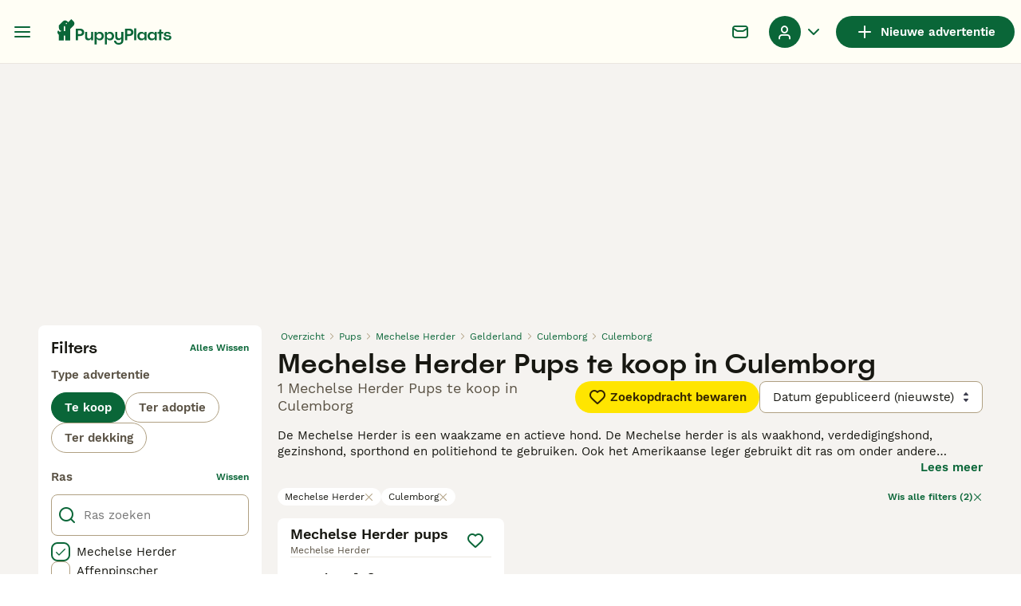

--- FILE ---
content_type: application/javascript; charset=UTF-8
request_url: https://www.puppyplaats.nl/_next/static/chunks/pages/_app-10c462e9dd9e03e4.js
body_size: 50415
content:
(self.webpackChunk_N_E=self.webpackChunk_N_E||[]).push([[636],{92:(e,t,r)=>{(window.__NEXT_P=window.__NEXT_P||[]).push(["/_app",function(){return r(40979)}])},1426:(e,t,r)=>{"use strict";r.d(t,{k:()=>c,x:()=>d});var n=r(37876);r(14232);var i=r(69241),o=r(15431),a=r(12170),s=r(38622),l=r.n(s),c=function(e){return e[e.OnlyIcon=0]="OnlyIcon",e[e.Full=1]="Full",e}({});let d=e=>{let{variant:t=0,iconSize:r="24px",className:s="",textTranslationKey:c="listingDetails:noImagesUploaded"}=e,{t:d}=(0,a.Bd)();return(0,n.jsx)("div",{className:(0,i.A)(l().imagePlaceholderComponent,s),"data-testid":"image-placeholder-item",children:(0,n.jsxs)("div",{className:l().imagePlaceholderWrapper,children:[(0,n.jsx)(o.I,{name:"NoPicture",color:"grey-300",size:r}),1===t?(0,n.jsx)("span",{className:l().imagePlaceholderVariantFull,children:d(c)}):null]})})}},1475:e=>{"use strict";e.exports=JSON.parse('{"bankDetails":"Bankgegevens","bankInformation":"Bankgegevens","depositAccount":"Account aanbetalingen","deposits":"Aanbetalingen","managedAds":"","myAccount":"Mijn account","myAdverts":"Mijn advertenties","myBreederProfile":"Mijn profiel","myBreeders":"","myDeposits":"Mijn aanbetalingen","myFavoriteAdverts":"Favoriete advertenties","myFavorites":"Favorieten","myProfile":"Mijn account","mySavedSearches":"Bewaarde zoekopdrachten","settings":"Instellingen"}')},1758:(e,t,r)=>{"use strict";r.r(t),r.d(t,{marketplace:()=>b});var n=r(49781),i=function(e){return e.GBP="GBP",e.EUR="EUR",e.CZK="CZK",e.SEK="SEK",e.USD="USD",e}({}),o=r(56348),a=r(79932),s=r(80215),l=r(12351),c=function(e){return e.UserIntentSelection="UserIntentSelection",e}({}),d=r(93784),u=r(44119),p=r(23347),g=r(36618),m=r(99791);let h={[u.b.Pets]:[p.Fn.Dogs]},b={accountTypes:{Individual:g.rS.Individual,Rescue:g.rS.Rescue,Breeder:g.rS.Breeder},categories:[u.b.Pets],companyCategories:[],countryCode:"nl",currency:{symbol:"€",code:i.EUR},supportedCountryCodes:[],deposits:{criteria:{category:null,subcategory:null,listingType:null},options:[],minimumAdvertTotal:void 0,range:{min:{value:void 0,percentage:void 0},max:{value:void 0,percentage:void 0}},showInfoBox:!1},signupOptionalSteps:[c.UserIntentSelection],userIntentOptions:{FindAPet:s.Xj.FindAPet,HomeAPet:s.Xj.HomeAPet,StudService:s.Xj.StudService},listingTypesByCategory:{[u.b.Pets]:[d.lC.ForSale,d.lC.ForAdoption,d.lC.ForStud],[p.Fn.Dogs]:[d.lC.ForSale,d.lC.ForAdoption,d.lC.ForStud]},cmsLocale:"nl",locale:"nl",stripeLocale:"nl",browserLocale:"nl-NL",territoryLocale:"nl_NL",dateFnsLocale:n.nl,mainCategory:u.b.Pets,name:"PuppyPlaats",legalEntity:"Pet Media Group",verboliaAppName:"PMG-puppyplaats",verboliaUrl:"https://verbolia.puppyplaats.nl/linkingengine/getlinkings",phoneNumberCountryCodes:[{code:"+31",country:"countries:netherlands"},{code:"+32",country:"countries:belgium"}],platform:a.l.PP,subcategories:h,units:{distance:g.k7.Kilometers,horseHeight:g.zo.Centimeters},productionUrl:"https://www.puppyplaats.nl",filters:{distance:{converter:1,optionsV2:[1,3,5,10,15,50,75,100,150],optionsV3:[10,15,50,75,100,150],defaultRadius:50,nationwideRadius:1609},support:{licensedBreeder:[p.Fn.Dogs],kcLicensedBreeder:[p.Fn.Dogs],identityVerified:!0},sellerRating:{enabled:!1}},breedDirectory:[o.i.Dogs],breedDirectorySearchListingTypes:{[p.Fn.Dogs]:[d.lC.ForSale,d.lC.ForAdoption]},breederDirectory:{categories:[p.Fn.Dogs],maxNumberOfBreeds:5,filtering:{showKcBreeders:!0,showLicensedBreeders:!1},showWebsiteField:!1},ads:{isEnabled:!0,slots:{fullPageAd:"",mediaAd:""},manyPets:{categories:[]},externalPartner:!1,sponsorship:!1,sponsorship2:!1,atfAboveRecombee:!1,anchorAd:!1,sizes:{defaults:{mobile:320,desktop:250},fixed:{mobile:320,desktop:280}}},kcLicense:{enabled:!0,title:"kcLicense.nl",hasIssuingAuthority:!0,hasExpiryDate:!1},breedersLicense:{enabled:!1,licenseName:"breedersLicense:nl",hasIssuingAuthority:!1,issuingAuthorityRequired:!1,hasExpiryDate:!1,hasDocument:!0},listing:{isDogsRegistrationByClubs:!1,isListingPetDetailsMandatory:!1,subcategoriesSupportingPetsInLitter:[p.Fn.Dogs],listingPreferredContact:l.K.ChatAndPhone,preferredContactFieldVisible:!0,isMicrochipRequired:{},hidePrice:!0,survivalTimeInDays:60,readyToLeave:{[p.Fn.Dogs]:8},minPrice:{[p.Fn.Dogs]:10},newMinPrice:{[p.Fn.Dogs]:50},isBreeder:{[p.Fn.Dogs]:{unit:"weeks",amount:8}},shouldUseCategoryNameInSeoTitle:!0,shouldHaveFullDescriptionInListingTile:!0,endangeredSpecies:{readMoreLink:""},certificateNumber:{readMoreLink:""},locationFormatV3:["postalTown"],isListingMediaMandatory:!0,imageUploadLimit:40,videoUploadLimit:5,fieldValidationParams:{description:{minChars:100,maxChars:6e3}},locationInputType:"postcode_only",enablePetBulkPriceUpdate:!1,isSkippableMediaUpload:!1,shouldShowListingFormFormTitle:!0,canDeleteLastPetImage:!0,shouldRenderListingFormSelectForBreed:!1,shouldRenderWillBeRegistered:!1},postcodeRegex:RegExp("".concat("^[1-9][0-9]{3} ?(?!sa|sd|ss)[a-z]{2}$","|").concat("^[1-9][0-9]{3}$"),"i"),negotiation:{maximumPrice:2e4,minimumPetAgeToLeaveInDays:{[p.Fn.Dogs]:56,[p.Fn.Cats]:56},acceptedListingTypes:[d.lC.ForSale],acceptedSubcategories:[p.Fn.Dogs]},buyerApplication:{categories:[p.Fn.Dogs],listingTypes:[d.lC.ForSale,d.lC.ForAdoption]},buyerApplicationWizard:{petPaymentEducation:{values:[]}},categoryIcons:{},welfareBanner:{enabled:!1,width:75},shouldSortSearchBoxOptions:!0,locationSearch:{excludeTypesOnAutocomplete:[g.sM.Region],includedTypes:[g.TZ.PostalTown],useNationwideSearch:!1},homepageKeywordSearch:!1,keywordSearchAttributes:{fullTextMatching:[],keywordMatching:[]},recommendations:{home:!0,homeWithPayments:!1,listingsSearch:!0,listingDetails:!0},indexedUserProfileTypes:[g.rS.Breeder,g.rS.FeaturedBreeder],petPayments:{isEnabled:!1,isBenefitsEnabled:!1,bankDetails:{routingNumberMaskRN:"",routingNumberMaskWeb:"",routingNumberLength:0,accountNumberMaskRN:"",accountNumberMaskWeb:"",accountNumberMinLength:0,accountNumberMaxLength:0}},petInsurance:{acceptedSubcategories:[]},shouldShowPhoneNumberForRescue:!1,seo:{listingsSearch:{indexAllPetsLocations:!1}},buyerVas:{isEnabled:!1,priceCents:999,premiumMessagingHoursPerMainAttribute:{},premiumMessagingListingTypes:[d.lC.ForSale]},subscription:{isEnabled:!1,requiresEligibilityCheck:!1,priceCents:0,stripeYearlyPriceIds:{production:"price_not_configured",development:"price_not_configured"}},dateFormat:"PP",defaultTimezone:"Europe/Amsterdam",showUserAvailabilityInMyAccount:!1,showPhoneNumberExtensionInMyAccount:!1,showSecondaryPhoneNumberInMyAccount:!1,showDoNotContactViaEmailOrChatInMyAccount:!1,showPreferredContactMethodInMyAccount:!1,phoneNumberDisplayConfig:{format:"use-trunk-prefix-rules",countryCodesWith0TrunkPrefix:["31"]},moderatorIgnorePhoneNumberDuplicates:!1,phoneNumberRevealLimits:{daily:12,monthly:15},cookieConsent:!0,showListingsSearchResultsAsGrid:!1,defaultListingsSort:m.Mp.newestFirst,sendPetListingsInSavedSearchesEmail:!1,enhancePetInfoInNegotiationEvents:!1,locationV3:{shouldCorrectLocation:!0,expectedCountryNames:["Nederland","Belgi\xeb"],skipCorrectionForPostalTowns:[]},shouldProcessImpersonationTokens:!1}},1858:e=>{e.exports={dropdownTriggerWrapper:"HeaderBarUserMenu_dropdownTriggerWrapper__eZqps",dropdownTrigger:"HeaderBarUserMenu_dropdownTrigger__hdUx9",userAvatarButton:"HeaderBarUserMenu_userAvatarButton__pZ16V",userNameWrapper:"HeaderBarUserMenu_userNameWrapper__uow8m",welcomeBackText:"HeaderBarUserMenu_welcomeBackText__Gj9SK",userNameText:"HeaderBarUserMenu_userNameText__ZZbp_",userAvatar:"HeaderBarUserMenu_userAvatar__r2Mxe",dropdownWrapper:"HeaderBarUserMenu_dropdownWrapper__b6mtZ",slideOutWrapper:"HeaderBarUserMenu_slideOutWrapper__Q1aIo"}},3448:e=>{e.exports={newBadge:"NewBadge_newBadge__cCtuf"}},3536:(e,t,r)=>{"use strict";r.d(t,{U:()=>i});var n=r(34680);let i=e=>e?JSON.parse((0,n.mQ)(e.split(".")[1]||"")):{}},4115:(e,t,r)=>{"use strict";r.d(t,{s:()=>o});class n{start(e){n.isAvailable(this.performanceApi)&&this.setMark(n.getMarkName(e,"start"))}end(e){if(n.isAvailable(this.performanceApi))if(this.setMark(n.getMarkName(e,"end")),this.hasMark(n.getMarkName(e,"start"))&&this.hasMark(n.getMarkName(e,"end"))){let i=this.performanceApi.measure(e,n.getMarkName(e,"start"),n.getMarkName(e,"end"));if(i){var t,r;null==(t=(r=this.options).emitMeasure)||t.call(r,{name:e,duration:i.duration})}}else console.warn('Performance measure "'.concat(e,'" is not available. \n\n Check if start and end marks exist.'))}hasMark(e){return!!n.isAvailable(this.performanceApi)&&this.performanceApi.getEntriesByName(e).length>0}setMark(e){if(!n.isAvailable(this.performanceApi))return;let t=this.performanceApi.mark(e),r=this.options.calculateStartTime?this.options.calculateStartTime(null==t?void 0:t.startTime):null==t?void 0:t.startTime;return{...t,startTime:r}}static getMarkName(e,t){return"".concat(e,"_").concat(t)}static isAvailable(e){return void 0!==e}constructor(e,t){this.performanceApi=e,this.options=t}}var i=r(37182);let o=new n("undefined"==typeof performance?void 0:performance,{emitMeasure:e=>{let{name:t,duration:r}=e;i.P.pushMeasurement({type:t,timestamp:Date.now().toString(),values:{duration:r}})}})},5263:(e,t,r)=>{"use strict";r.d(t,{I:()=>i,s:()=>n});var n=function(e){return e[e.StorageEvent=0]="StorageEvent",e[e.SetAuthToken=1]="SetAuthToken",e}({});let i=e=>void 0!==e.addUpdateEventListener},6088:(e,t,r)=>{"use strict";r.d(t,{g:()=>n});var n=function(e){return e.Available="Available",e.Reserved="Reserved",e.Rehomed="Rehomed",e}({})},7772:e=>{e.exports={button:"HeaderBarHamburgerMenu_button__JBhuU"}},8122:(e,t,r)=>{"use strict";r.d(t,{x:()=>n});class n extends Error{constructor(e){super(e),this.name="ChatError"}}},8123:(e,t,r)=>{"use strict";r.d(t,{s:()=>ek});var n=r(92552),i=r(68005),o=r(50527),a=r(24285);let s=e=>(t,r)=>Array.isArray(t)?t.map(t=>({key:"".concat(e,"-").concat(t),label:r((0,n.$g)(t)),filterName:e,value:t})):[],l=function(e){let{withSort:t}=arguments.length>1&&void 0!==arguments[1]?arguments[1]:{withSort:!0},r={};return i=>{var o;let{category:a,categoriesInfo:s,translate:l,marketplace:c}=i;if(r[a])return r[a];let d=(null!=(o=s[a])?o:[]).find(t=>{let{name:r}=t;return r===e});if(!d)return[];let u=[];return d.options.forEach(e=>{u.push({label:l((0,n.$g)(e)),value:e})}),r[a]=t?u.sort((e,t)=>e.label.localeCompare(t.label,c.locale)):u,r[a]}},c={name:i.n.additionalCategory,renderAs:a.Rp.CheckboxList,title:(0,n.QF)(i.n.additionalCategory),makeOptions:l(i.n.additionalCategory),transformFilterToUrl:(e,t)=>Array.isArray(e)?e.map(e=>(0,o.Cw)(t,e)):[],transformFilterToChips:s(i.n.additionalCategory)},d=new Date().getFullYear(),u=d-38,p={name:i.n.birthYear,renderAs:a.Rp.Range,title:"attributes:birthYear",maxValue:38,filterToValue:e=>e&&"object"==typeof e&&"integer"in e&&e.integer?[e.integer.lte?(d-e.integer.lte).toString():"",e.integer.gte?(d-e.integer.gte).toString():""]:[],valueToFilter:function(e,t){let{shouldConvertToUnit:r}=arguments.length>2&&void 0!==arguments[2]?arguments[2]:{shouldConvertToUnit:!0};if(Array.isArray(e)){let[t,n]=e;if(!t&&!n)return;return{integer:{...t?{lte:r?d-Number(t)<u?u:d-Number(t):Number(t)}:void 0,...n?{gte:r?d-Number(n)<u?u:d-Number(n):Number(n)}:void 0}}}},transformFilterToUrl:e=>{if("object"==typeof e&&"integer"in e&&"object"==typeof e.integer)return[e.integer.lt||e.integer.lte,e.integer.gt||e.integer.gte].join(",")},transformFilterToChips:(e,t)=>{let r=new Date().getFullYear();if("object"==typeof e&&"integer"in e&&"object"==typeof e.integer){let n=e.integer.lte?r-e.integer.lte:void 0,o=e.integer.gte?r-e.integer.gte:void 0,a=(()=>{let e=e=>t("common:year",{count:e});if(n&&o){let t=e(n),r=e(o);return"".concat(n," ").concat(t," - ").concat(o," ").concat(r)}if(n){let r=e(n);return"".concat(t("common:from")," ").concat(n," ").concat(r)}if(o){let r=e(o);return"".concat(t("common:to")," ").concat(o," ").concat(r)}})();if(a)return[{key:"birthYear",label:a,filterName:i.n.birthYear}]}return[]}};var g=r(93784),m=r(23347),h=r(54841),b=r(21934);let f={name:"category",renderAs:a.Rp.Category,title:"filters:category",makeOptions:e=>{let{category:t,marketplace:r,listingType:n}=e;return(0,h.W0)({marketplace:r}).reduce((e,i)=>{var o;let a=null==t||null==(o=t.split("."))?void 0:o[0],s=(0,h.Py)({subcategories:r.subcategories,categoryLevel1:i.value}),l=r.listingTypesByCategory,c=null==s?void 0:s.filter(e=>{var t;return null==(t=l[e.value])?void 0:t.includes(n)}),d=s.some(e=>e.value===t)||(null==i?void 0:i.value)===a;return 1===s.length?e.push({key:s[0].key,value:s[0].value}):e.push({key:i.key,value:i.value,options:d&&n?c:s}),e},[])},transformFilterToUrl:(e,t,r)=>{if("string"==typeof e&&e)return[m.Fn.Cats,m.Fn.Dogs].includes(e)&&r===g.lC.ForSale?{category:(0,b.W)(t("routing:search.listings.".concat(e,".forSale")))}:{category:(0,o.dz)(t,e)}}},y={name:i.n.condition,renderAs:a.Rp.CheckboxList,title:(0,n.QF)(i.n.condition),makeOptions:l(i.n.condition),transformFilterToUrl:(e,t)=>Array.isArray(e)?e.map(e=>(0,o.Cw)(t,e)):[],transformFilterToChips:s(i.n.condition)},v={name:i.n.countryOfOrigin,renderAs:a.Rp.CheckboxList,title:"attributes:countryOfOrigin",makeOptions:l(i.n.countryOfOrigin),visibleOptions:2,transformFilterToUrl:(e,t)=>Array.isArray(e)?e.map(e=>(0,o.Cw)(t,e)):[],transformFilterToChips:s(i.n.countryOfOrigin)};var _=r(36618);let k={1:{lte:{value:90,unit:_.yn.Day}},2:{gte:{value:91,unit:_.yn.Day},lte:{value:365,unit:_.yn.Day}},3:{gte:{value:366,unit:_.yn.Day},lte:{value:1094,unit:_.yn.Day}},4:{gte:{value:1095,unit:_.yn.Day},lte:{value:1825,unit:_.yn.Day}},5:{gt:{value:1825,unit:_.yn.Day}}};var A=r(65597);let w=e=>JSON.stringify(e,T),T=(e,t)=>"object"!=typeof t||Array.isArray(t)||null===t?t:Object.keys(t).sort().reduce((e,r)=>(e[r]=t[r],e),{}),S=(e,t)=>{let r=[{label:e("attributes:dateOfBirthOptions.first"),value:"1"},{label:e("attributes:dateOfBirthOptions.second"),value:"2"},{label:e("attributes:dateOfBirthOptions.third"),value:"3"},{label:e("attributes:dateOfBirthOptions.fourth"),value:"4"},{label:e("attributes:dateOfBirthOptions.fifth"),value:"5"}];return t?r.sort((e,t)=>{let r=parseInt(e.value),n=parseInt(t.value);return r>n?1:r<n?-1:0}):r},C={},E=Object.keys(k),I=e=>E.find(t=>(e=>(C[e]||(C[e]=w(k[e])),C[e]))(t)===w(e)),L={name:i.n.dateOfBirth,renderAs:a.Rp.CheckboxList,title:"attributes:ageRange",makeOptions:e=>{let{translate:t}=e;return S(t,!0)},filterToValue:e=>{if(e&&"object"==typeof e&&"ages"in e&&e.ages){var t;return null!=(t=e.ages.map(e=>I(e)).filter(A.G))?t:[]}return[]},valueToFilter:e=>{if(Array.isArray(e))return{ages:e.map(e=>k[e]).filter(A.G)}},transformFilterToUrl:e=>e&&"object"==typeof e&&"ages"in e&&e.ages?e.ages.map(e=>{let t=I(e);return t?+t:void 0}).filter(A.G):[],transformFilterToChips:(e,t)=>{if(e&&"object"==typeof e&&"ages"in e&&e.ages){let r=S(t,!1);return e.ages.map(e=>{var t;let n=I(e);if(!n)return;let o=null==(t=r.find(e=>e.value===n))?void 0:t.label;if(o)return{key:"dateOfBirth-".concat(n),label:o,filterName:i.n.dateOfBirth,value:e}}).filter(A.G)}return[]}},P={name:i.n.height,renderAs:a.Rp.Height,title:"attributes:horseHeight",injectEmptyOption:!0,makeSizeFromOptions:()=>[{key:"attributes:heightOptions.aPonny",value:"1",isTranslated:!1},{key:"attributes:heightOptions.bPonny",value:"108",isTranslated:!1},{key:"attributes:heightOptions.cPonny",value:"131",isTranslated:!1},{key:"attributes:heightOptions.dPonny",value:"141",isTranslated:!1},{key:"attributes:heightOptions.below160",value:"149",isTranslated:!1},{key:"attributes:heightOptions.between160and170",value:"160",isTranslated:!1},{key:"attributes:heightOptions.above170",value:"171",isTranslated:!1}],makeSizeToOptions:()=>[{key:"attributes:heightOptions.aPonny",value:"107",isTranslated:!1},{key:"attributes:heightOptions.bPonny",value:"130",isTranslated:!1},{key:"attributes:heightOptions.cPonny",value:"140",isTranslated:!1},{key:"attributes:heightOptions.dPonny",value:"148",isTranslated:!1},{key:"attributes:heightOptions.below160",value:"159",isTranslated:!1},{key:"attributes:heightOptions.between160and170",value:"170",isTranslated:!1},{key:"attributes:heightOptions.above170",value:"999",isTranslated:!1}],filterToValue:e=>{var t,r,n,i;return e&&"object"==typeof e&&"integer"in e&&e.integer?[e.integer.gte?null==(r=e.integer)||null==(t=r.gte)?void 0:t.toString():"",e.integer.lte?null==(i=e.integer)||null==(n=i.lte)?void 0:n.toString():""]:[]},valueToFilter:e=>{if(Array.isArray(e)){let[t,r]=e;if(t||r)return{integer:{...t?{gte:Number(t)}:void 0,...r?{lte:Number(r)}:void 0}}}},transformFilterToUrl:e=>{if("object"==typeof e&&"integer"in e&&"object"==typeof e.integer)return[e.integer.gt||e.integer.gte,e.integer.lt||e.integer.lte].join(",")},transformFilterToChips:(e,t)=>{if("object"==typeof e&&"integer"in e&&"object"==typeof e.integer){let r=e.integer.gte,n=e.integer.lte,o=P.makeSizeFromOptions().find(e=>+e.value===r),a=o?t(o.key):"".concat(r,"cm"),s=P.makeSizeToOptions().find(e=>+e.value===n),l=s?t(s.key):"".concat(n,"cm"),c=r&&n?"".concat(a," - ").concat(l):r?"".concat(t("common:from")," ").concat(a):n?"".concat(t("common:to")," ").concat(l):void 0;if(c)return[{key:"height",label:c,filterName:i.n.height}]}return[]}},x={minLength:3,maxLength:100,name:"keyword",placeholder:"listings:keywordPlaceholder",renderAs:a.Rp.Text,title:"listings:keyword",transformFilterToUrl:e=>"string"==typeof e?e:void 0,transformFilterToChips:e=>"string"==typeof e?[{key:"keyword",label:e,filterName:"keyword"}]:[],valueToFilter:e=>String(e)},F={name:i.n.levelDressage,renderAs:a.Rp.CheckboxList,title:(0,n.QF)(i.n.levelDressage),searchable:!1,visibleOptions:2,makeOptions:l(i.n.levelDressage,{withSort:!1}),transformFilterToUrl:(e,t)=>Array.isArray(e)?e.map(e=>(0,o.Cw)(t,e)):[],transformFilterToChips:s(i.n.levelDressage)},N={name:i.n.levelJumping,renderAs:a.Rp.CheckboxList,title:(0,n.QF)(i.n.levelJumping),visibleOptions:2,searchable:!1,makeOptions:l(i.n.levelJumping,{withSort:!1}),transformFilterToUrl:(e,t)=>Array.isArray(e)?e.map(e=>(0,o.Cw)(t,e)):[],transformFilterToChips:s(i.n.levelJumping)};var B=r(13717);class M extends Error{constructor(e){super(e),this.name="InvalidRange"}}let D=(e,t)=>{let r=w(e),n=Object.entries(t).find(e=>{let[,t]=e;return w(t)===r}),i=null==n?void 0:n[0];if(void 0===i)throw new M("Invalid range: ".concat(r));return+i},R={1:{lt:20},2:{gte:20,lte:49},3:{gte:50,lte:99},4:{gte:100,lte:199},5:{gte:200}},O=[{key:"0 - 19㎡",value:1,isTranslated:!0},{key:"20㎡ - 49㎡",value:2,isTranslated:!0},{key:"50㎡ - 99㎡",value:3,isTranslated:!0},{key:"100㎡ - 199㎡",value:4,isTranslated:!0},{key:"attributes:livingAreaMore",value:5,isTranslated:!1}],j={name:i.n.livingArea,renderAs:a.Rp.Select,title:"attributes:livingArea",injectEmptyOption:!0,makeOptions:()=>O,filterToValue:e=>e&&"object"==typeof e&&"integer"in e&&e.integer?D(e.integer,R):void 0,valueToFilter:e=>{if(Array.isArray(e)){let t=e.join(" - "),r=O.find(e=>e.key===t);if(!r)return;e=r.value}return e?{integer:R[e]}:void 0},transformFilterToUrl:e=>{if("object"==typeof e&&"integer"in e&&"object"==typeof e.integer)return D(e.integer,R)},transformFilterToChips:(e,t)=>{if("object"==typeof e&&"integer"in e&&"object"==typeof e.integer){let r=D(e.integer,R),n=O.find(e=>e.value===r);if(n)return[{key:"livingArea",label:n.isTranslated?n.key:t(n.key),filterName:i.n.livingArea}]}return[]}};var W=r(49026);let U={name:i.n.mainCategory,renderAs:a.Rp.CheckboxList,title:(0,n.QF)(i.n.mainCategory),makeOptions:l(i.n.mainCategory),transformFilterToUrl:(e,t)=>"string"==typeof e?[(0,o.Cw)(t,e)]:Array.isArray(e)?e.map(e=>(0,o.Cw)(t,e)):[],transformFilterToChips:s(i.n.mainCategory)},H=e=>"object"==typeof e&&("gt"in e||"gte"in e||"lt"in e||"lte"in e),z={name:i.n.price,renderAs:a.Rp.Range,title:"listings:price",getPrefix:e=>e.currency.symbol,filterToValue:e=>{var t,r,n,i;return e&&"object"==typeof e&&("gte"in e||"lte"in e)?[null!=(n=null==(t=e.gte)?void 0:t.toString())?n:"",null!=(i=null==(r=e.lte)?void 0:r.toString())?i:""]:[]},valueToFilter:e=>{if(Array.isArray(e)){let[t,r]=e;if(t||r)return{...t?{gte:+t}:void 0,...r?{lte:+r}:void 0}}},transformFilterToUrl:e=>{if(H(e))return[e.gt||e.gte,e.lt||e.lte].join(",")},transformFilterToChips:(e,t,r)=>{if(H(e)){let n=r.currency.symbol,i=e.gt||e.gte,o=e.lt||e.lte,a=i&&o?"".concat(n).concat(i," - ").concat(n).concat(o):i?"".concat(t("common:from")," ").concat(n).concat(i):o?"".concat(t("common:to")," ").concat(n).concat(o):void 0;if(a)return[{key:"price",label:a,filterName:"price"}]}return[]}},V={name:i.n.gender,renderAs:a.Rp.CheckboxList,title:"attributes:sex",makeOptions:l(i.n.gender),transformFilterToUrl:(e,t)=>Array.isArray(e)?e.map(e=>(0,o.Cw)(t,e)):[],transformFilterToChips:s(i.n.gender)};var G=r(63415),q=r.n(G);let K={5:{gte:5}},Y={name:i.n.rooms,renderAs:a.Rp.Select,title:(0,n.QF)(i.n.rooms),injectEmptyOption:!0,makeOptions:()=>q()(1,5).map(e=>({key:"common:room",value:e,isTranslated:!1})).concat([{key:"attributes:roomsMore",value:5,isTranslated:!1}]),filterToValue:e=>e&&"object"==typeof e&&"integer"in e&&e.integer?D(e.integer,K):"string"==typeof e||"number"==typeof e?e:void 0,valueToFilter:e=>{if(e){let t=K[e];return t?{integer:t}:e}},transformFilterToUrl:e=>"object"==typeof e&&"integer"in e&&"object"==typeof e.integer?D(e.integer,K):"string"==typeof e||"number"==typeof e?e:void 0,transformFilterToChips:(e,t)=>{if("object"==typeof e&&"integer"in e&&"object"==typeof e.integer){if(D(e.integer,K))return[{key:"rooms",label:t("attributes:roomsMore"),filterName:i.n.rooms}]}else if("string"==typeof e||"number"==typeof e)return[{key:"rooms",label:t("common:room",{count:e}),filterName:i.n.rooms}];return[]}},J={name:i.n.sex,renderAs:a.Rp.CheckboxList,title:"attributes:sex",makeOptions:l(i.n.sex),transformFilterToUrl:(e,t)=>Array.isArray(e)?e.map(e=>(0,o.Cw)(t,e)):[],transformFilterToChips:s(i.n.sex)},Q={name:i.n["sub-category"],renderAs:a.Rp.CheckboxList,title:(0,n.QF)(i.n["sub-category"]),makeOptions:l(i.n["sub-category"]),visibleOptions:10,transformFilterToUrl:(e,t)=>"string"==typeof e?[(0,o.Cw)(t,e)]:Array.isArray(e)?e.map(e=>(0,o.Cw)(t,e)):[],transformFilterToChips:s(i.n["sub-category"])};var $=r(92718);let X=[m.Fn.Dogs,m.Fn.Cats],Z={name:"includeMixWithPureParent",title:"filters:pureParentSwitchLabel",renderAs:a.Rp.Switch,showCondition:(e,t)=>{var r;let n=X.includes(e.category),i=Array.isArray(e.breed)?e.breed.length>0:!!e.breed;return n&&i&&!!(null==(r=t.filters.pureParent)?void 0:r.enabled)},transformFilterToUrl:e=>!0===e,transformFilterToChips:(e,t)=>e?[{key:"includeMixWithPureParent",label:t("filters:pureParentSwitchLabel"),filterName:"includeMixWithPureParent"}]:[]},ee={name:i.n.breed,renderAs:a.Rp.CheckboxList,title:(0,n.QF)(i.n.breed),makeOptions:l(i.n.breed),visibleOptions:10,transformFilterToUrl:(e,t)=>"string"==typeof e?[(0,o.Cw)(t,e)]:Array.isArray(e)?e.map(e=>(0,o.Cw)(t,e)):[],transformFilterToChips:s(i.n.breed),switchFilter:Z},et={name:i.n.bitSize,renderAs:a.Rp.CheckboxList,title:(0,n.QF)(i.n.bitSize),makeOptions:l(i.n.bitSize),showCondition:e=>{var t;return(null!=(t=e[i.n["sub-category"]])?t:[]).includes("accessories.horseEquipment.sub-category.bit")},transformFilterToUrl:(e,t)=>Array.isArray(e)?e.map(e=>(0,o.Cw)(t,e)):[],transformFilterToChips:s(i.n.bitSize)},er=["accessories.horseEquipment.sub-category.shinGuard","accessories.horseEquipment.sub-category.stirrups","accessories.riderEquipment.sub-category.coats","accessories.riderEquipment.sub-category.pants","accessories.riderEquipment.sub-category.securityVests"],en={name:i.n.genericSize,renderAs:a.Rp.CheckboxList,title:(0,n.QF)(i.n.genericSize),makeOptions:l(i.n.genericSize,{withSort:!1}),showCondition:e=>{var t;return(null!=(t=e[i.n["sub-category"]])?t:[]).some(e=>er.includes(e))},transformFilterToUrl:(e,t)=>Array.isArray(e)?e.map(e=>(0,o.Cw)(t,e)):[],transformFilterToChips:s(i.n.genericSize)},ei={name:i.n.saddleSize,renderAs:a.Rp.CheckboxList,title:(0,n.QF)(i.n.saddleSize),makeOptions:l(i.n.saddleSize,{withSort:!1}),showCondition:e=>{var t;return(null!=(t=e[i.n["sub-category"]])?t:[]).includes("accessories.horseEquipment.sub-category.saddles")},transformFilterToUrl:(e,t)=>Array.isArray(e)?e.map(e=>(0,o.Cw)(t,e)):[],transformFilterToChips:s(i.n.saddleSize)},eo=["accessories.horseEquipment.sub-category.bridle","accessories.horseEquipment.sub-category.caparison"],ea={name:i.n.bridleCaparisonSize,renderAs:a.Rp.CheckboxList,title:(0,n.QF)(i.n.bridleCaparisonSize),makeOptions:l(i.n.bridleCaparisonSize),showCondition:e=>{var t;return(null!=(t=e[i.n["sub-category"]])?t:[]).some(e=>eo.includes(e))},transformFilterToUrl:(e,t)=>Array.isArray(e)?e.map(e=>(0,o.Cw)(t,e)):[],transformFilterToChips:s(i.n.bridleCaparisonSize)},es={name:i.n.quiltSize,renderAs:a.Rp.CheckboxList,title:(0,n.QF)(i.n.quiltSize),makeOptions:l(i.n.quiltSize,{withSort:!1}),showCondition:e=>{var t;return(null!=(t=e[i.n["sub-category"]])?t:[]).includes("accessories.horseEquipment.sub-category.quilts")},transformFilterToUrl:(e,t)=>Array.isArray(e)?e.map(e=>(0,o.Cw)(t,e)):[],transformFilterToChips:s(i.n.quiltSize)},el={name:i.n.bootSize,renderAs:a.Rp.CheckboxList,title:(0,n.QF)(i.n.bootSize),makeOptions:l(i.n.bootSize),showCondition:e=>{var t;return(null!=(t=e[i.n["sub-category"]])?t:[]).includes("accessories.riderEquipment.sub-category.boots")},transformFilterToUrl:(e,t)=>Array.isArray(e)?e.map(e=>(0,o.Cw)(t,e)):[],transformFilterToChips:s(i.n.bootSize)},ec={name:i.n.helmetSize,renderAs:a.Rp.CheckboxList,title:(0,n.QF)(i.n.helmetSize),makeOptions:l(i.n.helmetSize),showCondition:e=>{var t;return(null!=(t=e[i.n["sub-category"]])?t:[]).includes("accessories.riderEquipment.sub-category.helmets")},transformFilterToUrl:(e,t)=>Array.isArray(e)?e.map(e=>(0,o.Cw)(t,e)):[],transformFilterToChips:s(i.n.helmetSize)},ed=["accessories.horseEquipment.sub-category.saddles","accessories.horseEquipment.sub-category.caparison"],eu={name:i.n.saddleCaparisonType,renderAs:a.Rp.CheckboxList,title:(0,n.QF)(i.n.saddleCaparisonType),makeOptions:l(i.n.saddleCaparisonType),showCondition:e=>{var t;return(null!=(t=e[i.n["sub-category"]])?t:[]).some(e=>ed.includes(e))},transformFilterToUrl:(e,t)=>Array.isArray(e)?e.map(e=>(0,o.Cw)(t,e)):[],transformFilterToChips:s(i.n.saddleCaparisonType)},ep={name:i.n.quiltType,renderAs:a.Rp.CheckboxList,title:(0,n.QF)(i.n.quiltType),makeOptions:l(i.n.quiltType),showCondition:e=>{var t;return(null!=(t=e[i.n["sub-category"]])?t:[]).includes("accessories.horseEquipment.sub-category.quilts")},transformFilterToUrl:(e,t)=>Array.isArray(e)?e.map(e=>(0,o.Cw)(t,e)):[],transformFilterToChips:s(i.n.quiltType)},eg={name:i.n.bitType,renderAs:a.Rp.CheckboxList,title:(0,n.QF)(i.n.bitType),makeOptions:l(i.n.bitType),showCondition:e=>{var t;return(null!=(t=e[i.n["sub-category"]])?t:[]).includes("accessories.horseEquipment.sub-category.bit")},transformFilterToUrl:(e,t)=>Array.isArray(e)?e.map(e=>(0,o.Cw)(t,e)):[],transformFilterToChips:s(i.n.bitType)},em={name:i.n.saddleWidth,renderAs:a.Rp.CheckboxList,title:(0,n.QF)(i.n.saddleWidth),makeOptions:l(i.n.saddleWidth,{withSort:!1}),showCondition:e=>{var t;return(null!=(t=e[i.n["sub-category"]])?t:[]).includes("accessories.horseEquipment.sub-category.saddles")},transformFilterToUrl:(e,t)=>Array.isArray(e)?e.map(e=>(0,o.Cw)(t,e)):[],transformFilterToChips:s(i.n.saddleWidth)},eh={name:i.n.generation,renderAs:a.Rp.CheckboxList,title:(0,n.QF)(i.n.generation),makeOptions:l(i.n.generation,{withSort:!1}),searchable:!1,transformFilterToUrl:(e,t)=>Array.isArray(e)?e.map(e=>(0,o.Cw)(t,e)):[],transformFilterToChips:s(i.n.generation)},eb={name:i.n.registered,renderAs:a.Rp.CheckboxList,title:(0,n.QF)(i.n.registered),makeOptions:l(i.n.registered,{withSort:!1}),searchable:!1,transformFilterToUrl:(e,t)=>Array.isArray(e)?e.map(e=>(0,o.Cw)(t,e)):[],transformFilterToChips:s(i.n.registered)};var ef=r(6088);let ey={name:"petStatus",renderAs:a.Rp.CheckboxList,title:"filters:petStatus",makeOptions:e=>{let{translate:t}=e;return[{label:t("petStatus:available"),value:ef.g.Available},{label:t("petStatus:reserved"),value:ef.g.Reserved}]},transformFilterToUrl:e=>{if(Array.isArray(e)&&e.length>0)return e},transformFilterToChips:(e,t)=>Array.isArray(e)?e.map(e=>{let r=e.toLocaleLowerCase();return{key:"petStatus-".concat(e),label:t("petStatus:".concat(r)),filterName:"petStatus",value:e}}):[]};var ev=r(44119);let e_={name:"sellerRating",renderAs:a.Rp.CheckboxList,title:"listings:sellerRating.title",checkboxLabel:a.YR.Rating,makeOptions:e=>{let{translate:t}=e;return[{label:t("listings:sellerRating.fourStarsAndAbove"),value:"4"}]},showCondition:(e,t)=>((e,t,r)=>{var n,i;let o=!!((null==e?void 0:e.startsWith(ev.b.Pets))&&t===g.lC.ForSale),a=null!=(i=null==r||null==(n=r.filters.sellerRating)?void 0:n.enabled)&&i;return o&&a})(e.category,e.listingType,t),visibleOptions:1,filterToValue:e=>{if(e&&"object"==typeof e&&"integer"in e&&e.integer){let t=e.integer.gte;return void 0!==t?[t.toString()]:[]}return[]},valueToFilter:e=>{if(Array.isArray(e)){let[t]=e;if(!t)return;"string"==typeof t&&(t=t.replace(/,+$/,""));let r=Number(t);if(!isNaN(r))return{integer:{gte:r}}}},transformFilterToUrl:e=>{if("object"==typeof e&&"integer"in e&&"object"==typeof e.integer){let t=e.integer.gte;if(void 0!==t)return"".concat(t,",")}},transformFilterToChips:(e,t)=>{if("object"==typeof e&&null!==e&&!Array.isArray(e)&&"integer"in e&&e.integer&&"object"==typeof e.integer){let r=e.integer.gte;if(void 0!==r&&!isNaN(r)){let e=t("listings:sellerRating.rating");return[{key:"sellerRating-".concat(r),label:"".concat(r,"+ ").concat(e),filterName:"sellerRating"}]}}return[]}},ek={category:f,location:W.C,keyword:x,support:$.m,listingType:B.H,breed:ee,includeMixWithPureParent:Z,generation:eh,registered:eb,"sub-category":Q,sex:J,dateOfBirth:L,birthYear:p,gender:V,height:P,countryOfOrigin:v,condition:y,mainCategory:U,additionalCategory:c,levelDressage:F,levelJumping:N,price:z,rooms:Y,livingArea:j,bitSize:et,saddleSize:ei,genericSize:en,bridleCaparisonSize:ea,quiltSize:es,bootSize:el,helmetSize:ec,saddleCaparisonType:eu,quiltType:ep,bitType:eg,saddleWidth:em,petStatus:ey,sellerRating:e_}},8202:e=>{e.exports={wrapper:"HeaderBarMessage_wrapper__VdyIL",count:"HeaderBarMessage_count__y541c",link:"HeaderBarMessage_link__ApMDg"}},9074:e=>{e.exports={footerInfoWrapper:"FooterPolicy_footerInfoWrapper__6ryb8",footerPolicyInfo:"FooterPolicy_footerPolicyInfo__0wZwO",footerPolicyLink:"FooterPolicy_footerPolicyLink__smcIV",manageCookiesLink:"FooterPolicy_manageCookiesLink__ZfSNk"}},9169:(e,t,r)=>{"use strict";r.d(t,{JV:()=>p,M9:()=>c,No:()=>i,Pm:()=>o,Vb:()=>l,kk:()=>s,lI:()=>n,pg:()=>a,sD:()=>g,tM:()=>d,tq:()=>u});let n=0x7fffffd0,i=0x1400000,o=0x6400000,a=1048576,s=5,l=40,c=41,d="image/heic",u=5,p=5,g=0x40000000},9984:(e,t,r)=>{"use strict";r.d(t,{P:()=>o});var n=r(91409);let i=JSON.parse('{"/fonts/OneWorld-v2.woff2":"/fonts/OneWorld-v2.94acae9f05.woff2","/fonts/WorkSans-400.woff2":"/fonts/WorkSans-400.271ec2ac27.woff2","/fonts/WorkSans-600.woff2":"/fonts/WorkSans-600.11347bdaad.woff2","/fonts/Spoof-600.woff2":"/fonts/Spoof-600.d5929ef7c2.woff2","/images/apple.svg":"/images/apple.34970dafe1.svg","/images/blank.gif":"/images/blank.d89746888d.gif","/images/checkbox.svg":"/images/checkbox.ba29963506.svg","/images/facebook.svg":"/images/facebook.2ca1662c26.svg","/images/google.svg":"/images/google.cf2a30476a.svg","/images/help-desk.svg":"/images/help-desk.b9faa0d0ec.svg","/images/membership.svg":"/images/membership.133f98a34c.svg","/images/static-page-title-bg.svg":"/images/static-page-title-bg.a2fe956de2.svg","/images/welfare-logo-v1.svg":"/images/welfare-logo-v1.a932a892ba.svg","/images/account-type/Breeder.svg":"/images/account-type/Breeder.7eb6e87c7e.svg","/images/account-type/CompanyFree.svg":"/images/account-type/CompanyFree.f7fc68bd84.svg","/images/account-type/Individual.svg":"/images/account-type/Individual.0e3138ea3a.svg","/images/account-type/Marketer.svg":"/images/account-type/Marketer.a5b08584b3.svg","/images/account-type/Rescue.svg":"/images/account-type/Rescue.ed6433fd65.svg","/images/art/CheckEmail.svg":"/images/art/CheckEmail.567e7fd14d.svg","/images/art/EmptyBox.svg":"/images/art/EmptyBox.c82e718bb6.svg","/images/art/Feedback.svg":"/images/art/Feedback.8f6a0d2822.svg","/images/art/ForgotPassword.svg":"/images/art/ForgotPassword.dd607c55c9.svg","/images/art/HowItWorks.svg":"/images/art/HowItWorks.c12bbf6eea.svg","/images/art/IdentityVerified.svg":"/images/art/IdentityVerified.648cefbc94.svg","/images/art/Logout.svg":"/images/art/Logout.698245dddf.svg","/images/art/Max.svg":"/images/art/Max.5f3f4a1254.svg","/images/art/Messages.svg":"/images/art/Messages.eff429bde0.svg","/images/art/Paw.svg":"/images/art/Paw.68dcf653ad.svg","/images/art/RotateLeft.svg":"/images/art/RotateLeft.772c84dd93.svg","/images/art/PickUpDate.svg":"/images/art/PickUpDate.7fed8fa70a.svg","/images/art/Success.svg":"/images/art/Success.188e3e5760.svg","/images/art/Suggestions.svg":"/images/art/Suggestions.410b806581.svg","/images/art/VasPackageBadge.svg":"/images/art/VasPackageBadge.2eadf9e3cd.svg","/images/credit-cards/amex.svg":"/images/credit-cards/amex.d182cf0105.svg","/images/credit-cards/discover.svg":"/images/credit-cards/discover.ae2a7f7f11.svg","/images/credit-cards/default.svg":"/images/credit-cards/default.7e0c277e4f.svg","/images/credit-cards/mastercard.svg":"/images/credit-cards/mastercard.dcfaa4e91b.svg","/images/credit-cards/visa.svg":"/images/credit-cards/visa.38fa2b94c7.svg","/images/pet-insurance/agria-logo.svg":"/images/pet-insurance/agria-logo.e7a6926fc3.svg","/images/pet-insurance/kennel-club-logo.svg":"/images/pet-insurance/kennel-club-logo.31242a0842.svg","/images/phone-number-verification/phone-number.svg":"/images/phone-number-verification/phone-number.21b6d8ff9a.svg","/images/phone-number-verification/success.svg":"/images/phone-number-verification/success.5cfcded83e.svg","/images/phone-number-verification/verification-code.svg":"/images/phone-number-verification/verification-code.4b55929df2.svg","/images/user-intent/FindAPet.svg":"/images/user-intent/FindAPet.39dafdc76f.svg","/images/user-intent/HomeAPet.svg":"/images/user-intent/HomeAPet.a9ce79e65d.svg","/images/user-intent/StudService.svg":"/images/user-intent/StudService.f5236de16c.svg","/images/icons/buyerapplicationwizard-petpayment/HeartColor.svg":"/images/icons/buyerapplicationwizard-petpayment/HeartColor.9f59664be4.svg","/images/icons/buyerapplicationwizard-petpayment/MoneyColor.svg":"/images/icons/buyerapplicationwizard-petpayment/MoneyColor.e6c974cd24.svg","/images/icons/buyerapplicationwizard-petpayment/PoundColor.svg":"/images/icons/buyerapplicationwizard-petpayment/PoundColor.0a4e92c052.svg","/images/icons/buyerapplicationwizard-petpayment/UmbrellaColor.svg":"/images/icons/buyerapplicationwizard-petpayment/UmbrellaColor.850a2cf7c0.svg","/images/icons/country-flags/es.svg":"/images/icons/country-flags/es.b2ab1a42fe.svg","/images/icons/country-flags/dk.svg":"/images/icons/country-flags/dk.ce3dc103f9.svg","/images/icons/country-flags/fi.svg":"/images/icons/country-flags/fi.c362f8cd6b.svg","/images/icons/country-flags/no.svg":"/images/icons/country-flags/no.575676d5db.svg","/images/icons/country-flags/se.svg":"/images/icons/country-flags/se.2789ff7c24.svg","/images/vas/productChart.svg":"/images/vas/productChart.711672c30e.svg","/images/vas/products/bump.svg":"/images/vas/products/bump.c25d10be54.svg","/images/vas/products/premium.svg":"/images/vas/products/premium.9b47f6ecf7.svg","/images/vas/products/highlight.svg":"/images/vas/products/highlight.d91b8304c6.svg","/images/appleStore.svg":"/images/appleStore.c5a46154d4.svg","/images/article-placeholder.webp":"/images/article-placeholder.3b9ca7d4f2.webp","/images/googlePlay.svg":"/images/googlePlay.a8ab8de188.svg","/images/logo-white.svg":"/images/logo-white.570ba9b4bf.svg","/images/logo.svg":"/images/logo.b98b2e625a.svg","/images/promote-banner-bg.svg":"/images/promote-banner-bg.81ae902519.svg","/images/smallLogo.svg":"/images/smallLogo.4e6b8328a1.svg","/images/subscribe-desktop-normal.webp":"/images/subscribe-desktop-normal.8c9afeb295.webp","/images/subscribe-desktop-wide.webp":"/images/subscribe-desktop-wide.38fdfe3069.webp","/images/subscribe-mobile.webp":"/images/subscribe-mobile.0f7154df0b.webp","/images/subscribe-tablet-normal.webp":"/images/subscribe-tablet-normal.fb2f9e26f1.webp","/images/home/homepage-banner.jpeg":"/images/home/homepage-banner.bd16f42b6a.jpeg","/images/home/homepage-banner.webp":"/images/home/homepage-banner.7f403c3b27.webp"}'),o=e=>{let t=i[e];if(!t)throw new n.C("Missing image hash. Have you run prepare-assets? No image for path: ".concat(e));return t}},11438:(e,t,r)=>{"use strict";r.d(t,{U:()=>n});let n={categoriesInfo:r(31649),accountTypes:r(12637),categories:r(12589),common:r(28752),footer:r(60394),header:r(18156),routing:r(47279),validation:r(9290)}},11444:(e,t,r)=>{"use strict";r.d(t,{Zc:()=>l,lK:()=>c});var n=r(14232),i=r(98117),o=r(15904);let a="_general",s="server:common.unexpectedError";function l(e){let t=e.translationKey?e.translationKey.includes("server:")?e.translationKey:"server:".concat(e.translationKey):null,r=e.message[0],n=r.key?"server:".concat(r.key):null,i="common:unknownError";return t&&t!==s&&(i=t),n&&t===s&&(i=n),i}function c(e){let t=arguments.length>1&&void 0!==arguments[1]?arguments[1]:{},{addToast:r}=(0,i.d)(),s=(0,n.useCallback)(t=>e(l(t),{...void 0!==t.values?t.values:t.message[0].values}),[e]);return(0,n.useMemo)(()=>{let n={toastOnError:t=>{t.graphQLErrors&&t.graphQLErrors.length?t.graphQLErrors.forEach(e=>r({content:s(e).toString()},1e4)):r({content:e("common:unknownError")},1e4)},proxyErrorToForm:o.l};if("form"in t){let{toastUnmappableErrors:e=!0}=t;n.proxyErrorToForm=i=>{if(0===i.graphQLErrors.length&&e)return void n.toastOnError(i);let o=i.graphQLErrors.filter(e=>void 0!==e.translationKey).map(e=>({name:e.translationKey in t.fieldMapping?t.fieldMapping[e.translationKey]:a,error:{type:"manual",message:s(e)}}));e&&o.forEach(e=>{let{name:t,error:n}=e;t===a&&r({content:n.message.toString()},1e4)}),o.forEach(e=>{let{name:r,error:n}=e;return t.form.setError(r,{type:n.type,message:n.message.toString()})})}}return n},[r,e])}},12170:(e,t,r)=>{"use strict";r.d(t,{q:()=>l,KS:()=>c,Bd:()=>s});var n=r(90015),i=r(11806),o=r(37182);class a extends Error{constructor(e){super(e),this.name="TranslationError"}}let s=n.Bd,l="en",c=e=>{let{locale:t,req:r,siteName:s}=e;return i.Ay.createInstance({debug:!1,fallbackLng:l,interpolation:{escapeValue:!1,defaultVariables:{siteName:s}},react:{useSuspense:!1},partialBundledLanguages:!0,returnEmptyString:!1,appendNamespaceToMissingKey:!0,saveMissing:!0,missingKeyHandler:(e,t,r,n)=>{let i="".concat(t,".").concat(r);{let e=new a("[I18n] Missing translation key");o.P.pushError(e,{context:{key:i}})}return n},lng:t},()=>{}).use(n.r9)}},12351:(e,t,r)=>{"use strict";r.d(t,{K:()=>n});var n=function(e){return e.ChatAndPhone="ChatAndPhone",e.ChatOnly="ChatOnly",e}({})},12361:(e,t,r)=>{"use strict";r.d(t,{w:()=>g});var n=r(96577),i=r(34031),o=r(89553),a=r(56239),s=r(91132);class l{async execute(e){var t;return e.user_properties={...e.user_properties,$set:{...(null==(t=e.user_properties)?void 0:t.$set)||{},[s.W.Marketplace]:this.targetDomain,[s.W.Platform]:this.platformType}},e}constructor(){this.name="properties-plugin",this.type="enrichment",this.platformType=(0,a.m)(),this.targetDomain="puppyplaats"}}var c=r(41839),d=r(71860);let u=async e=>{if((await (0,c.Z)({route:c.Y.FeatureFlags}))[d.Vg.AmplitudeEngagementPlugin]){let t=await r.e(4362).then(r.bind(r,74362));e.add(t.plugin())}},p=["load","identify","identifyOnce","client","isLoaded","flush","track","constructor"],g={isInitialized:!1,userId:"",ensureInitialized:()=>{g.isInitialized||(o.m3.load({client:{apiKey:"48257cb2e927d378213b94bc96f99dcc",configuration:{logLevel:n.$.None,autocapture:{attribution:!0,pageViews:!1,sessions:!0,formInteractions:!1,fileDownloads:!1}}}}),o.m3.client.add(new l),u(o.m3.client),g.isInitialized=!0,window._amplitude=g,window._ampli=o.m3)},identifyUser:e=>{g.ensureInitialized();let t=null!=e?e:"";t!==g.userId&&(o.m3.identify(t),g.userId=t)},trackUserProperty:(e,t)=>{g.ensureInitialized();let r=new i.T$;r.set(e,t),o.m3.client.identify(r)},trackUserPropertyOnce:(e,t)=>{g.ensureInitialized();let r=new i.T$;r.setOnce(e,t),o.m3.client.identify(r)},trackExperiment:(e,t)=>{g.ensureInitialized();let r=new i.T$,n=(e=>{let t=["PMG","RN"];return"PMG Experiment - "+(e.split("_").slice(1).map(e=>t.includes(e)?e:e.charAt(0).toUpperCase()+e.slice(1).toLowerCase()).join(" ")||"Unknown")})(e);r.set(n,t),o.m3.client.identify(r)},...Object.fromEntries(Object.getOwnPropertyNames(Object.getPrototypeOf(o.m3)).filter(e=>!p.includes(e)).filter(e=>"function"==typeof o.m3[e]).map(e=>[e,o.m3[e].bind(o.m3)]))}},12515:(e,t,r)=>{"use strict";r.d(t,{Ei:()=>a,KN:()=>i,a7:()=>o});var n=r(80215);let i=e=>{var t,r,i;return(null!=(i=null==e?void 0:e.type)?i:null==e||null==(r=e.generalInformations)||null==(t=r.userType)?void 0:t.type)===n.ut.Marketer||!!(null==e?void 0:e.marketerId)},o=e=>{var t,r,i;return(null!=(i=null==e?void 0:e.type)?i:null==e||null==(r=e.generalInformations)||null==(t=r.userType)?void 0:t.type)===n.ut.Marketer&&!(null==e?void 0:e.marketerId)},a=e=>{var t,r,i;return(null!=(i=null==e?void 0:e.type)?i:null==e||null==(r=e.generalInformations)||null==(t=r.userType)?void 0:t.type)===n.ut.Breeder&&!!(null==e?void 0:e.marketerId)}},13473:(e,t,r)=>{"use strict";r.d(t,{l:()=>l,r:()=>c});var n=r(89099),i=r.n(n),o=r(37182),a=r(65780),s=r(82959),l=function(e){return e.AccessRevoke="AccessRevoke",e.MultiTab="MultiTab",e.TokenRefresh="TokenRefresh",e.UserAction="UserAction",e.AppToWebRedirect="AppToWebRedirect",e}({});let c=async e=>{let{redirect:t}=e;return s.n.getInstance().setAuthToken(void 0),a.m.signOut(),o.P.setUser(null),void 0===t||await i().push(t)}},13558:e=>{e.exports={logo:"HeaderBarLogo_logo__ggIUR",logoBig:"HeaderBarLogo_logoBig__R5SVv",logoSmall:"HeaderBarLogo_logoSmall__8QOo1"}},13717:(e,t,r)=>{"use strict";r.d(t,{H:()=>l,n:()=>s});var n=r(92552),i=r(68005),o=r(21934),a=r(24285);let s=(e,t)=>e?(0,o.W)(t("routing:search.listings.".concat(e))):void 0,l={name:i.n.listingType,renderAs:a.Rp.RadioList,title:(0,n.QF)(i.n.listingType),makeOptions:e=>{var t;let{category:r,marketplace:i}=e;return(null!=(t=i.listingTypesByCategory[r])?t:[]).map(e=>({key:(0,n.$g)(e),value:e}))},variant:a.IB.Card,visibleOptions:10,transformFilterToUrl:(e,t)=>{if("string"==typeof e)return{listingType:s(e,t)}}}},14494:e=>{e.exports={footerAppStore:"FooterAppStore_footerAppStore__KkRF1"}},15159:(e,t,r)=>{"use strict";r.d(t,{_:()=>f});var n=r(37876),i=r(14232),o=r(54587),a=r.n(o),s=r(69241),l=r(90545),c=r.n(l),d=r(7766),u=r.n(d),p=r(96055),g=r(41356);let m=(0,g.Ut)(),h=e=>{let{src:t}=e;return t};var b=r(1426);let f=e=>{let{className:t="",objectFit:r,placeholderIconSize:o,fallback:l,...d}=e,{src:f,shouldDisplayPlaceholder:y,shouldBeUnoptimized:v,loader:_,loading:k,onErrorHandler:A,onLoadHandler:w}=(e=>{let{src:t,unoptimized:r,loading:n,priority:o,onLoad:a,height:s,crop:l}=e,[c,d]=(0,i.useState)(!1),b=(0,g.Me)(t),f=m.findIndex(e=>t.startsWith(e)),y=!!(t.startsWith("blob:")||r||b),v=(0,i.useMemo)(()=>(0,g.JX)(t)?e=>(0,p.W)({...e,height:s,crop:l}):(0,g.HP)(t)?g.I:h,[t]),_=(0,i.useCallback)(()=>{d(!0)},[]);return{shouldDisplayPlaceholder:-1===f||!t||c,shouldBeUnoptimized:y,loading:n||(o?"eager":"lazy"),loader:v,onLoadHandler:(0,i.useCallback)(e=>{let t=u()(e.target,"naturalHeight"),r=u()(e.target,"naturalWidth");0!==t||0!==r||b||d(!0),null==a||a(e)},[b]),onErrorHandler:_,src:(0,g.w1)(t)}})({src:e.src,unoptimized:e.unoptimized,loading:e.loading,priority:e.priority,onLoad:e.onLoad,height:e.height,crop:e.crop});return y?null!=l?l:(0,n.jsx)(b.x,{className:(0,s.A)(c().placeholder,e.className),iconSize:o}):(0,n.jsx)(a(),{...d,alt:e.alt||"",src:f,loader:_,unoptimized:v,loading:k,onError:A,onLoad:w,className:(0,s.A)(t,{[c().imageFitCover]:"cover"===r,[c().imageFitContain]:"contain"===r})})}},15431:(e,t,r)=>{"use strict";r.d(t,{I:()=>d});var n=r(37876);r(14232);let i={ArrowLeft:"icon-1-arrowleft",ArrowUp:"icon-2-arrowup",ArrowRight:"icon-3-arrowright",ArrowDown:"icon-4-arrowdown",Close:"icon-5-close",Plus:"icon-6-plus",PlusSmall:"icon-7-plussmall",MinusSmall:"icon-8-minussmall",ChevronDown:"icon-9-chevrondown",ChevronUp:"icon-10-chevronup",ChevronSelect:"icon-11-chevronselect",Search:"icon-12-search",Menu:"icon-13-menu",Messages:"icon-14-messages",Phone:"icon-15-phone",ViewOff:"icon-16-viewoff",View:"icon-17-view",Gps:"icon-18-gps",Heart:"icon-19-heart",HeartFilled:"icon-20-heartfilled",Boost:"icon-21-boost",IdVerified:"icon-22-idverified",Company:"icon-23-company",Star:"icon-24-star",StarFilled:"icon-25-starfilled",NoPicture:"icon-26-nopicture",Picture:"icon-27-picture",Video:"icon-28-video",Time:"icon-29-time",Location:"icon-30-location",Share:"icon-31-share",Weight:"icon-32-weight",Height:"icon-33-height",Pedigree:"icon-34-pedigree",HourGlass:"icon-35-hourglass",Nickname:"icon-36-nickname",Dog:"icon-37-dog",Health:"icon-38-health",Play:"icon-39-play",Checkmark:"icon-40-checkmark",Accept:"icon-41-accept",NotVerified:"icon-42-notverified",Warning:"icon-43-warning",Graph:"icon-44-graph",Deposit:"icon-45-deposit",Paw:"icon-46-paw",ProtectionTick:"icon-47-protection",Photo:"icon-48-photo",Tips:"icon-49-tips",Crop:"icon-50-crop",Trash:"icon-51-trash",Drag:"icon-52-drag",DatePicker:"icon-53-calendar",Bump:"icon-54-bump",Edit:"icon-55-edit",Incoming:"icon-56-incoming",Outgoing:"icon-57-outgoing",MoneyBag:"icon-58-moneybag",Newsletter:"icon-59-newsletter",Settings:"icon-60-settings",User:"icon-61-user",Send:"icon-62-send",Attachment:"icon-63-attachment",Delivered:"icon-64-delivered",Sent:"icon-65-sent",Expand:"icon-66-expand",Map:"icon-67-map",UploadPhoto:"icon-68-uploadphoto",Facebook:"icon-69-facebook",Twitter:"icon-70-twitter",Instagram:"icon-71-instagram",Google:"icon-72-google",Apple:"icon-73-apple",Blocked:"icon-74-blocked",IdVerifiedUser:"icon-75-idverified",Speaker:"icon-76-speaker",Filters:"icon-77-filters",QuestionMark:"icon-78-questionmark",Pending:"icon-79-pending",Tooltip:"icon-80-tooltip",SaveSearch:"icon-81-savesearch",SortDown:"icon-82-sort-down",SortUp:"icon-83-sort-up",Pound:"icon-84-pound",Euro:"icon-85-euro",LinkExternal:"icon-86-linkexternal",Back:"icon-87-back",Logout:"icon-88-logout",Copy:"icon-89-copy",Clipboard:"icon-90-clipboard",Favorite:"icon-91-favorite",Archive:"icon-archive",ArchiveFilled:"icon-archivefilled",AllCategories:"icon-allcategories",Badge:"icon-badge",Birds:"icon-birds",Refresh:"icon-refresh",Calendar:"icon-calendar",Cat:"icon-cat",CatEquipment:"icon-catequipment",Chat:"icon-chat",DogBath:"icon-dogbath",DogEquipment:"icon-dogequipment",DogWalking:"icon-dogwalking",Fish:"icon-fish",Highlight:"icon-highlight",Horse:"icon-horse",HorseCoRider:"icon-horsecorider",HorseEquipment:"icon-horseequipment",HorseShoe:"icon-horseshoe",Id:"icon-id",IdVerifiedCard:"icon-idverified",Invertebrates:"icon-invertebrates",Link:"icon-link",Livestock:"icon-livestock",LoginLogout:"icon-login-logout",OtherPets:"icon-otherpets",Phishing:"icon-phishing",Poultry:"icon-poultry",Property:"icon-property",Protection:"icon-protection",QrCode:"icon-qrcode",Rabbits:"icon-rabbits",Reptiles:"icon-reptiles",Rodents:"icon-rodents",Scissors:"icon-scissors",Security:"icon-security",SendMoney:"icon-sendmoney",Sms:"icon-sms",Stars:"icon-stars",Umbrella:"icon-umbrella",Vip:"icon-vip",BuyerApplication:"icon-buyer-application",Male:"icon-male",Female:"icon-female",Premium:"icon-premium",Pin:"icon-pin",PinFilled:"icon-pinfilled",Reply:"icon-reply",Home:"icon-home"};var o=r(69241),a=r(58019),s=r(21701),l=r(66565),c=r.n(l);let d=e=>{let{name:t,className:r,color:l,size:d,testid:u,...p}=e,g=i[t];if(!g)throw new s.c("Missing ".concat(t," icon in OneWorld webfont"));return(0,n.jsx)("i",{className:(0,o.A)(c().icon,c()[g],r),"data-testid":null!=u?u:"icon-".concat(t),style:{"--icon-color":l?a.w4.colors[l]:"inherit","--icon-size":d},...p})}},15904:(e,t,r)=>{"use strict";r.d(t,{l:()=>n});let n=()=>{}},16321:e=>{e.exports={loader:"Loader_loader__wwOLF","lds-ring":"Loader_lds-ring__W8F_e",loaderBlack:"Loader_loaderBlack__2lrV6",loaderPrimary:"Loader_loaderPrimary__Qis83",loaderWhite:"Loader_loaderWhite__4uvTa",loaderBig:"Loader_loaderBig__MHvTV",loaderMedium:"Loader_loaderMedium__8_RFq",loaderSmall:"Loader_loaderSmall__1VRGB",loaderTiny:"Loader_loaderTiny__Osl8O"}},16380:(e,t,r)=>{"use strict";r.r(t),r.d(t,{categoriesInfo:()=>n});let n=JSON.parse('{"pets.dogs":[{"name":"breed","options":["pets.dogs.breed.affenpinscher","pets.dogs.breed.afghanHound","pets.dogs.breed.aidi","pets.dogs.breed.airedaleTerrier","pets.dogs.breed.akita","pets.dogs.breed.alaskanMalamute","pets.dogs.breed.americanAkita","pets.dogs.breed.americanBulldog","pets.dogs.breed.americanBully","pets.dogs.breed.americanCockerSpaniel","pets.dogs.breed.americanHairlessTerrier","pets.dogs.breed.americanStaffordshireTerrier","pets.dogs.breed.anatolianShepherd","pets.dogs.breed.appenzellerMountainDog","pets.dogs.breed.australianCattleDog","pets.dogs.breed.australianKelpie","pets.dogs.breed.australianLabradoodle","pets.dogs.breed.australianShepherd","pets.dogs.breed.australianSilkyTerrier","pets.dogs.breed.australianTerrier","pets.dogs.breed.azawakh","pets.dogs.breed.barbet","pets.dogs.breed.basenji","pets.dogs.breed.bassetArtesienNormand","pets.dogs.breed.bassetBleuDeGascogne","pets.dogs.breed.bassetFauveDeBretagne","pets.dogs.breed.bassetGriffonVendeen","pets.dogs.breed.bassetHound","pets.dogs.breed.bavarianMountainHound","pets.dogs.breed.beagle","pets.dogs.breed.beardedCollie","pets.dogs.breed.beauceron","pets.dogs.breed.bedlingtonTerrier","pets.dogs.breed.belgianGroenendael","pets.dogs.breed.belgianLakenois","pets.dogs.breed.belgianMalinois","pets.dogs.breed.belgianTervuren","pets.dogs.breed.bergamasco","pets.dogs.breed.bernedoodle","pets.dogs.breed.berneseMountainDog","pets.dogs.breed.bichonFrise","pets.dogs.breed.biewerTerrier","pets.dogs.breed.bloodhound","pets.dogs.breed.boerboel","pets.dogs.breed.bolognese","pets.dogs.breed.boomer","pets.dogs.breed.borderCollie","pets.dogs.breed.borderTerrier","pets.dogs.breed.borzoi","pets.dogs.breed.bostonTerrier","pets.dogs.breed.bouvierDesFlandres","pets.dogs.breed.boxer","pets.dogs.breed.braqueD’Auvergne","pets.dogs.breed.briard","pets.dogs.breed.brittanySpaniel","pets.dogs.breed.bullTerrier","pets.dogs.breed.bullmastiff","pets.dogs.breed.cairnTerrier","pets.dogs.breed.caneCorso","pets.dogs.breed.catalanSheepdog","pets.dogs.breed.caucasianShepherdDog","pets.dogs.breed.cavachon","pets.dogs.breed.cavalierKingCharlesSpaniel","pets.dogs.breed.cavapoo","pets.dogs.breed.centralAsianShepherd","pets.dogs.breed.ceskyTerrier","pets.dogs.breed.chesapeakeBayRetriever","pets.dogs.breed.chihuahua","pets.dogs.breed.chineseCrested","pets.dogs.breed.chorkie","pets.dogs.breed.chowChow","pets.dogs.breed.clumberSpaniel","pets.dogs.breed.cockapoo","pets.dogs.breed.cockerSpaniel","pets.dogs.breed.cotonDeTulear","pets.dogs.breed.dachshundLongHair","pets.dogs.breed.dachshundRoughHair","pets.dogs.breed.dachshundShortHair","pets.dogs.breed.dalmatian","pets.dogs.breed.dandieDinmontTerrier","pets.dogs.breed.dobermann","pets.dogs.breed.dogoArgentino","pets.dogs.breed.dogueDeBordeaux","pets.dogs.breed.drentschePatrijshond","pets.dogs.breed.dutchSheepdog","pets.dogs.breed.dutchShepherd","pets.dogs.breed.englishBulldog","pets.dogs.breed.englishSetter","pets.dogs.breed.englishSpringerSpaniel","pets.dogs.breed.englishToyTerrier","pets.dogs.breed.entlebucherMountainDog","pets.dogs.breed.eurasier","pets.dogs.breed.filaBrasileiro","pets.dogs.breed.finnishLapphund","pets.dogs.breed.finnishSpitz","pets.dogs.breed.flatCoatedRetriever","pets.dogs.breed.foxTerrierSmoothHair","pets.dogs.breed.foxWireHair","pets.dogs.breed.foxhound","pets.dogs.breed.frenchBulldog","pets.dogs.breed.germanLonghairedPointer","pets.dogs.breed.germanShepherd","pets.dogs.breed.germanShorthairedPointer","pets.dogs.breed.germanWirehairedPointer","pets.dogs.breed.giantSchnauzer","pets.dogs.breed.goldador","pets.dogs.breed.goldenRetriever","pets.dogs.breed.goldendoodle","pets.dogs.breed.gordonSetter","pets.dogs.breed.greatDane","pets.dogs.breed.greaterSwissMountainDog","pets.dogs.breed.greenlandDog","pets.dogs.breed.greyhound","pets.dogs.breed.griffonBlueDeGascogne","pets.dogs.breed.griffonBruxellois","pets.dogs.breed.griffonFauveDeBretagne","pets.dogs.breed.havanese","pets.dogs.breed.hollandseSmoushond","pets.dogs.breed.hovawart","pets.dogs.breed.hungarianKuvasz","pets.dogs.breed.hungarianPuli","pets.dogs.breed.hungarianPumi","pets.dogs.breed.hungarianVizslaShortHair","pets.dogs.breed.hungarianVizslaWireHair","pets.dogs.breed.ibizanHound","pets.dogs.breed.icelandicSheepdog","pets.dogs.breed.irishSetter","pets.dogs.breed.irishTerrier","pets.dogs.breed.irishWaterSpaniel","pets.dogs.breed.irishWolfhound","pets.dogs.breed.italianGreyhound","pets.dogs.breed.italianSpinone","pets.dogs.breed.jackRussell","pets.dogs.breed.jackapoo","pets.dogs.breed.jagdterrier","pets.dogs.breed.japaneseChin","pets.dogs.breed.japaneseShibaInu","pets.dogs.breed.japaneseSpitz","pets.dogs.breed.jug","pets.dogs.breed.keeshond","pets.dogs.breed.kerryBlueTerrier","pets.dogs.breed.kingCharlesSpaniel","pets.dogs.breed.komondor","pets.dogs.breed.kooikerhondje","pets.dogs.breed.korthalsGriffon","pets.dogs.breed.labradoodle","pets.dogs.breed.labradorRetriever","pets.dogs.breed.lagottoRomagnolo","pets.dogs.breed.lakelandTerrier","pets.dogs.breed.landseer","pets.dogs.breed.largeMunsterlander","pets.dogs.breed.leonberger","pets.dogs.breed.lhasaApso","pets.dogs.breed.lowchen","pets.dogs.breed.malshi","pets.dogs.breed.maltese","pets.dogs.breed.maltipom","pets.dogs.breed.maltipoo","pets.dogs.breed.manchesterTerrier","pets.dogs.breed.maremmaSheepdog","pets.dogs.breed.markiesje","pets.dogs.breed.mastiff","pets.dogs.breed.mexicanHairless","pets.dogs.breed.miniaturePinscher","pets.dogs.breed.miniaturePoodle","pets.dogs.breed.miniatureSchnauzer","pets.dogs.breed.mixedBreed","pets.dogs.breed.morkie","pets.dogs.breed.mothDog","pets.dogs.breed.mudi","pets.dogs.breed.neapolitanMastiff","pets.dogs.breed.newfoundland","pets.dogs.breed.norfolkTerrier","pets.dogs.breed.norwegianElkhound","pets.dogs.breed.norwichTerrier","pets.dogs.breed.novaScotiaDuckTollingRetriever","pets.dogs.breed.oldEnglishSheepdog","pets.dogs.breed.oldeEnglishBulldogge","pets.dogs.breed.otherBreed","pets.dogs.breed.papillon","pets.dogs.breed.parsonRussell","pets.dogs.breed.pekingese","pets.dogs.breed.peruvianHairlessDog","pets.dogs.breed.petitBrabancon","pets.dogs.breed.pharaohHound","pets.dogs.breed.pinscherAustrian","pets.dogs.breed.pinscherGerman","pets.dogs.breed.pitbullTerrier","pets.dogs.breed.pointer","pets.dogs.breed.polishLowlandSheepdog","pets.dogs.breed.pomchi","pets.dogs.breed.pomeranian","pets.dogs.breed.pomsky","pets.dogs.breed.poodle","pets.dogs.breed.portugueseWaterDog","pets.dogs.breed.posavacHound","pets.dogs.breed.pragueRatter","pets.dogs.breed.presaCanario","pets.dogs.breed.pug","pets.dogs.breed.puggle","pets.dogs.breed.pyreneanMastiff","pets.dogs.breed.pyreneanMountainDog","pets.dogs.breed.pyreneanSheepdog","pets.dogs.breed.retromops","pets.dogs.breed.rhodesianRidgeback","pets.dogs.breed.rottweiler","pets.dogs.breed.roughCollie","pets.dogs.breed.russianBlackTerrier","pets.dogs.breed.russianToyTerrier","pets.dogs.breed.russianTsvetnayaBolonka","pets.dogs.breed.saarloosWolfdog","pets.dogs.breed.saintBernard","pets.dogs.breed.saintBernardLongHair","pets.dogs.breed.saluki","pets.dogs.breed.samoyed","pets.dogs.breed.sarplaninac","pets.dogs.breed.schipperke","pets.dogs.breed.schnauzer","pets.dogs.breed.schnoodle","pets.dogs.breed.scottishTerrier","pets.dogs.breed.sealyhamTerrier","pets.dogs.breed.sharPei","pets.dogs.breed.shetlandSheepdog","pets.dogs.breed.shihTzu","pets.dogs.breed.shihpoo","pets.dogs.breed.shorkie","pets.dogs.breed.siberianHusky","pets.dogs.breed.skyeTerrier","pets.dogs.breed.sloughi","pets.dogs.breed.slovakCuvac","pets.dogs.breed.smallMunsterlander","pets.dogs.breed.smoothCollie","pets.dogs.breed.softCoatedWheatenTerrier","pets.dogs.breed.spanishGreyhound","pets.dogs.breed.spanishWaterDog","pets.dogs.breed.springador","pets.dogs.breed.stabyhoun","pets.dogs.breed.staffordshireBullTerrier","pets.dogs.breed.swedishVallhund","pets.dogs.breed.tatraShepherdDog","pets.dogs.breed.thaiBangkaewDog","pets.dogs.breed.thaiRidgeback","pets.dogs.breed.tibetanMastiff","pets.dogs.breed.tibetanSpaniel","pets.dogs.breed.tibetanTerrier","pets.dogs.breed.tosa","pets.dogs.breed.toyPoodle","pets.dogs.breed.weimaranerLongHair","pets.dogs.breed.weimaranerShortHair","pets.dogs.breed.welshCorgiCardigan","pets.dogs.breed.welshCorgiPembroke","pets.dogs.breed.welshSpringerSpaniel","pets.dogs.breed.welshTerrier","pets.dogs.breed.westHighlandTerrier","pets.dogs.breed.westSiberianLaika","pets.dogs.breed.wetterhoun","pets.dogs.breed.whippet","pets.dogs.breed.whiteSwissShepherd","pets.dogs.breed.yochon","pets.dogs.breed.yorkshireTerrier"],"filterable":true,"category":"pets.dogs","isMainAttribute":true},{"name":"numberOfMales","options":[],"filterable":false,"category":"pets.dogs","isMainAttribute":false},{"name":"numberOfFemales","options":[],"filterable":false,"category":"pets.dogs","isMainAttribute":false},{"name":"sex","options":["pets.dogs.sex.female","pets.dogs.sex.male"],"filterable":true,"category":"pets.dogs","isMainAttribute":false},{"name":"dateOfBirth","options":[],"filterable":true,"category":"pets.dogs","isMainAttribute":false},{"name":"readyToLeave","options":[],"filterable":false,"category":"pets.dogs","isMainAttribute":false},{"name":"viewedWith","options":[],"filterable":false,"category":"pets.dogs","isMainAttribute":false},{"name":"microchipped","options":[],"filterable":false,"category":"pets.dogs","isMainAttribute":false},{"name":"isBreeder","options":[],"filterable":false,"category":"pets.dogs","isMainAttribute":false},{"name":"neutered","options":[],"filterable":false,"category":"pets.dogs","isMainAttribute":false},{"name":"vaccinations","options":[],"filterable":false,"category":"pets.dogs","isMainAttribute":false},{"name":"treatedForWorms","options":[],"filterable":false,"category":"pets.dogs","isMainAttribute":false},{"name":"healthChecked","options":[],"filterable":false,"category":"pets.dogs","isMainAttribute":false},{"name":"kennelRegistered","options":[],"filterable":true,"category":"pets.dogs","isMainAttribute":false},{"name":"microchipID","options":[],"filterable":false,"category":"pets.dogs","isMainAttribute":false},{"name":"motherPicture","options":[],"filterable":false,"category":"pets.dogs","isMainAttribute":false},{"name":"motherBreed","options":[],"filterable":true,"category":"pets.dogs","isMainAttribute":false},{"name":"fatherBreed","options":[],"filterable":true,"category":"pets.dogs","isMainAttribute":false},{"name":"generation","options":["pets.dogs.generation.p","pets.dogs.generation.f1","pets.dogs.generation.f2","pets.dogs.generation.f3","pets.dogs.generation.f4","pets.dogs.generation.f1B","pets.dogs.generation.f1BB","pets.dogs.generation.f2B","pets.dogs.generation.multigen"],"filterable":true,"category":"pets.dogs","isMainAttribute":false}],"pets":[{"name":"listingType","options":["pets.listingType.forSale","pets.listingType.forAdoption","pets.listingType.forStud","pets.listingType.wanted"],"filterable":true,"category":"pets","isMainAttribute":false}]}')},17371:e=>{e.exports={myAccountMenuStyledLink:"MyAccountMenuLink_myAccountMenuStyledLink__egGk6",myAccountMenuStyledLinkActive:"MyAccountMenuLink_myAccountMenuStyledLinkActive__cK38a",myAccountMenuStyledLinkDefault:"MyAccountMenuLink_myAccountMenuStyledLinkDefault___xxpP",menuLinkWrapper:"MyAccountMenuLink_menuLinkWrapper__k0pAi",menuLinkTextWrapper:"MyAccountMenuLink_menuLinkTextWrapper__J9pV5",nestedHeader:"MyAccountMenuLink_nestedHeader__ZeZLd",nestedLinksWrapper:"MyAccountMenuLink_nestedLinksWrapper__M7e_6",nestedLink:"MyAccountMenuLink_nestedLink__NGEYX",linkText:"MyAccountMenuLink_linkText__ZMsIe"}},17826:(e,t,r)=>{"use strict";r.d(t,{u:()=>o});var n=r(14232),i=r(15904);let o=(0,n.createContext)({chatClient:void 0,hasUserConnectionIssue:!1,initializeChatClient:i.l})},21191:(e,t,r)=>{"use strict";r.d(t,{y:()=>n});class n extends Error{constructor(e){super(e),this.name="UserError"}}},21423:(e,t,r)=>{"use strict";r.d(t,{N0:()=>l,Pe:()=>s,aH:()=>c});var n=r(37876);r(14232);var i=r(69241),o=r(16321),a=r.n(o),s=function(e){return e.Big="big",e.Medium="medium",e.Small="small",e.Tiny="tiny",e}({}),l=function(e){return e.Black="black",e.Primary="green-500",e.White="white",e}({});let c=e=>{let{color:t="black",size:r="big",className:o}=e;return(0,n.jsxs)("div",{className:(0,i.A)(a().loader,{[a().loaderBlack]:"black"===t,[a().loaderPrimary]:"green-500"===t,[a().loaderWhite]:"white"===t,[a().loaderBig]:"big"===r,[a().loaderMedium]:"medium"===r,[a().loaderSmall]:"small"===r,[a().loaderTiny]:"tiny"===r},o),"data-testid":"loader-spinner",children:[(0,n.jsx)("div",{}),(0,n.jsx)("div",{}),(0,n.jsx)("div",{}),(0,n.jsx)("div",{})]})}},21493:(e,t,r)=>{"use strict";r.d(t,{m:()=>i});let n=["visa","mastercard","amex","discover"],i={blank:"/images/blank.gif",userIntent:e=>"/images/user-intent/".concat(e,".svg"),accountType:e=>"/images/account-type/".concat(e,".svg"),articlePlaceholder:"/images/article-placeholder.webp",category:e=>"/images/categories/".concat(e,".svg"),success:"/images/art/Success.svg",pickUpDate:"/images/art/PickUpDate.svg",identityVerified:"/images/art/IdentityVerified.svg",emptyBox:"/images/art/EmptyBox.svg",googleIcon:"/images/google.svg",appleIcon:"/images/apple.svg",facebookIcon:"/images/facebook.svg",helpDesk:"/images/help-desk.svg",staticPageTitleBackground:"/images/static-page-title-bg.svg",homepageBanner:"/images/home/homepage-banner.webp",homepageBannerFallback:"/images/home/homepage-banner.jpeg",logo:"/images/logo.svg",logoWhite:"/images/logo-white.svg",mobileApp:e=>"/images/".concat(e,".svg"),newsletter:e=>"/images/subscribe-".concat(e,".webp"),phoneNumberVerificationStep:e=>"/images/phone-number-verification/".concat(e,".svg"),promoteBanner:"/images/promote-banner-bg.svg",smallLogo:"/images/smallLogo.svg",textLogo:"/images/textLogo.svg",textLogoWhite:"/images/textLogoWhite.svg",vasProductIcon:e=>"/images/vas/products/".concat(e,".svg"),productChart:"/images/vas/productChart.svg",vasPackageBadge:"/images/art/VasPackageBadge.svg",paw:"/images/art/Paw.svg",howItWorks:"/images/art/HowItWorks.svg",checkEmail:"/images/art/CheckEmail.svg",forgotPassword:"/images/art/ForgotPassword.svg",logout:"/images/art/Logout.svg",max:"/images/art/Max.svg",membership:"/images/membership.svg",checkbox:"/images/checkbox.svg",messages:"/images/art/Messages.svg",welfareLogo:"/images/welfare-logo-v1.svg",countryFlag:e=>"/images/icons/country-flags/".concat(e.toLocaleLowerCase(),".svg"),multicolorIcon:e=>"/images/icons/buyerapplicationwizard-petpayment/".concat(e,".svg"),agriaLogo:"/images/pet-insurance/agria-logo.svg",kennelClubLogo:"/images/pet-insurance/kennel-club-logo.svg",rotateLeft:"/images/art/RotateLeft.svg",feedback:"/images/art/Feedback.svg",creditCard:e=>"/images/credit-cards/".concat(n.includes(e)?e:"default",".svg"),suggestions:"/images/art/Suggestions.svg"}},21701:(e,t,r)=>{"use strict";r.d(t,{c:()=>n});class n extends Error{constructor(e){super(e),this.name="IconError"}}},21934:(e,t,r)=>{"use strict";r.d(t,{W:()=>g,Y:()=>u});var n=r(93092);let i={from:"ą\xe0\xe1\xe4\xe2\xe3\xe5ă\xe6\xe7ć\xe8\xe9\xeb\xeaęǵḧ\xec\xed\xef\xeełḿńǹ\xf1\xf2\xf3\xf6\xf4œ\xf8ṕŕ\xdfśșț\xf9\xfa\xfc\xfbǘẃŵẍ\xffźż\xb7/_,:;",to:"aaaaaaaaacceeeeeghiiiilmnnnooooooprssstuuuuuwwxyzz------"},o=/\s+/g,a=/[^\w-]+/g,s=/-+/g,l=/^-+/,c=/-+$/,d=RegExp(i.from.split("").join("|"),"g"),u=e=>(0,n.W)(e).toString().toLowerCase().trim().replace(o,"-").replace(d,e=>i.to.charAt(i.from.indexOf(e))).replace(a,"").replace(s,"-").replace(l,"").replace(c,""),p={},g=e=>{if(p[e])return p[e];let t=u(e);return p[e]=t,t}},22235:(e,t,r)=>{"use strict";r.d(t,{x:()=>n});let n=e=>e?e[0]:""},23347:(e,t,r)=>{"use strict";r.d(t,{$8:()=>a,Fn:()=>n,T5:()=>o,lm:()=>i,u1:()=>s,xi:()=>l});var n=function(e){return e.Dogs="pets.dogs",e.Cats="pets.cats",e.RodentsMustelids="pets.rodents",e.Reptiles="pets.reptiles",e.Rabbits="pets.rabbits",e.Livestock="pets.livestock",e.Poultry="pets.poultry",e.Birds="pets.birds",e.Fish="pets.fish",e.Horses="pets.horses",e.Invertebrates="pets.invertebrates",e}({}),i=function(e){return e.Dogs="accessories.dogsAccessories",e.Cats="accessories.catsAccessories",e.Reptiles="accessories.reptilesAccessories",e.Rabbit="accessories.rabbitAccessories",e.Livestock="accessories.livestockAccessories",e.Poultry="accessories.poultryAccessories",e.Birds="accessories.birdsAccessories",e.Fish="accessories.fishAccessories",e.Horses="accessories.horsesAccessories",e.SmallAnimals="accessories.small_animalsAccessories",e.HorseEquipment="accessories.horseEquipment",e.Carriage="accessories.carriage",e.RiderEquipment="accessories.riderEquipment",e.Transport="accessories.transport",e.Trotting="accessories.trotting",e.Other="accessories.other",e}({}),o=function(e){return e.AnimalJobs="services.animal_jobs",e.AnimalVacations="services.animal_vacations",e.Boarding="services.boarding",e.Daycare="services.daycare",e.DogWalking="services.dog_walking",e.GroomingCare="services.grooming_care",e.HorseCorider="services.horse_corider",e.Pasture="services.pasture",e.RidersAndHolidays="services.riders_and_holidays",e.Training="services.training",e.Other="services.other",e.Bedding="services.bedding",e.Breeding="services.breeding",e.HorseFeed="services.horseFeed",e.Foderhast="services.foderhast",e.HorseService="services.horseService",e.LooseHousing="services.looseHousing",e.SummerHorse="services.summerHorse",e.HorseJobs="services.horseJobs",e.HorseBoarding="services.horseBoarding",e.HorseTraining="services.horseTraining",e.HorseRidesAndHolidays="services.horseRidesAndHolidays",e}({}),a=function(e){return e.VehiclesTransport="equipment.vehicles_transport",e.ForTheHorse="equipment.for_the_horse",e.ForTheRider="equipment.for_the_rider",e.ForTheStable="equipment.for_the_stable",e}({}),s=function(e){return e.Appartment="properties.appartment",e.Farm="properties.farm",e.Land="properties.land",e}({}),l=function(e){return e.HorseForSummerLoanAvailable="riding_participation.horse_for_summer_loan_availab",e.HorseForSummerLoanWanted="riding_participation.horse_for_summer_loan_wanted",e.HorseForLoanAvailable="riding_participation.horses_for_loan_available",e.HorseForLoanWanted="riding_participation.horses_for_loan_wanted",e.HorseToShareAvailable="riding_participation.horses_to_share_available",e.HorseToShareWanted="riding_participation.horses_to_share_wanted",e.LiveryAvailable="riding_participation.livery_available",e}({})},23621:e=>{e.exports={dropdownWrapper:"Dropdown_dropdownWrapper__e9tAf",dropdownButton:"Dropdown_dropdownButton__uTa7S",dropdownChildrenWrapper:"Dropdown_dropdownChildrenWrapper__hsJIN"}},24285:(e,t,r)=>{"use strict";r.d(t,{IB:()=>o,Rp:()=>n,YR:()=>i});var n=function(e){return e.Category="category",e.CheckboxList="checkboxList",e.Location="location",e.RadioList="radioList",e.Range="range",e.Select="select",e.Switch="switch",e.Text="text",e.Height="height",e}({}),i=function(e){return e.Rating="rating",e}({}),o=function(e){return e.Card="Card",e.Radio="Radio",e}({})},25386:(e,t,r)=>{"use strict";r.d(t,{c:()=>n});let n=new(r(93219)).u("searchUrl")},25650:(e,t,r)=>{"use strict";r.d(t,{$:()=>n});let n=JSON.parse('{"support":"https://support.puppyplaats.nl/nl/support/home","supportEmail":"helpdesk@puppyplaats.nl","googlePrivacy":"https://policies.google.com/privacy","facebook":"https://www.facebook.com/puppyplaatsofficial","instagram":"https://www.instagram.com/puppyplaatsofficial/","googlePlay":"https://play.google.com/store/apps/details?id=nl.puppyplaats&hl=nl&gl=US","appleStore":"https://apps.apple.com/nl/app/puppyplaats/id6443451899","userSupportTickets":"https://support.puppyplaats.nl/a/search/tickets?term={PLACEHOLDER}","newSupportTicket":"https://support.puppyplaats.nl/nl/support/tickets/new","communicationArticle":"https://support.puppyplaats.nl/nl/support/solutions/folders/47000786824","youtube":"https://www.youtube.com/channel/UC8f246w1soRccOEs044-Fmw","tiktok":"https://www.tiktok.com/@puppyplaats"}')},25678:(e,t,r)=>{"use strict";r.d(t,{g:()=>c});var n=r(37876);r(14232);var i=r(27567),o=r(21493),a=r(15159),s=r(94196),l=r.n(s);let c=e=>{let{isFooter:t=!1,isSmallLogo:r=!1}=e,s=(e=>{let{isFooter:t,isSmallLogo:r}=e;return t?o.m.logoWhite:r?o.m.smallLogo:o.m.logo})({isFooter:t,isSmallLogo:r}),c="marketplace-logo-".concat(t?"footer":"header").concat(r?"-small":"");return(0,n.jsx)(a._,{src:s,height:32,width:0,className:l().logo,alt:i.gp.name,title:i.gp.name,loading:t?"lazy":"eager","data-testid":c})}},27228:(e,t,r)=>{"use strict";r.d(t,{A:()=>o});var n=r(89099),i=r(14232);let o=e=>{let{onComplete:t,onError:r,onStart:o,dependencies:a=[]}=e,s=(0,n.useRouter)();(0,i.useEffect)(()=>(o&&s.events.on("routeChangeStart",o),t&&s.events.on("routeChangeComplete",t),r&&s.events.on("routeChangeError",r),()=>{o&&s.events.off("routeChangeStart",o),t&&s.events.off("routeChangeComplete",t),r&&s.events.off("routeChangeError",r)}),a)}},27375:(e,t,r)=>{"use strict";r.d(t,{E:()=>c});var n=r(37876);r(14232);var i=r(69241),o=r(58019),a=r(15431),s=r(44101),l=r.n(s);let c=e=>{let{backgroundColor:t,children:r,color:s,"data-testid":c,iconName:d,iconSize:u,className:p,noPadding:g=!1}=e;return(0,n.jsxs)("div",{className:(0,i.A)(l().badgeWrapper,p,{[l().badgeWrapperPadding]:!g}),style:t?{backgroundColor:o.w4.colors[t]}:void 0,"data-testid":c,children:[d&&u&&(0,n.jsx)(a.I,{className:l().badgeIcon,name:d,color:s,size:u}),(0,n.jsx)("span",{className:l().badgeText,style:s?{color:o.w4.colors[s]}:void 0,children:r})]})}},27421:(e,t,r)=>{"use strict";r.d(t,{mp:()=>a,pJ:()=>o,to:()=>i});var n=r(87991);let i=(e,t,r)=>e.replace(n.G.Resolution,t).replace(n.G.Name,r||"image"),o=(e,t)=>e.replace(n.G.Name,t||"video"),a=e=>e.replace("/100","").replace(n.G.Name,"originalImage").replace("jpg","jpeg")},27567:(e,t,r)=>{"use strict";r.d(t,{VS:()=>i,bl:()=>n,gp:()=>a,routing:()=>o});let n="puppyplaats",{categoriesInfo:i,routing:o,marketplace:a}=(()=>{let{categoriesInfo:e}=r(16380),{clientRouting:t}=r(47255),{marketplace:n}=r(1758);return{categoriesInfo:e,routing:t,marketplace:n}})()},27700:(e,t,r)=>{"use strict";r.d(t,{$L:()=>o,TK:()=>i,Z8:()=>a});var n=r(65597);let i=(e,t)=>{var r;return t?(null!=(r=e[t])?r:[]).filter(n.G):[]},o=(e,t)=>i(e,t).filter(e=>e.isMainAttribute)[0],a=e=>{let{categoriesInfo:t,category:r,fieldName:n}=e;return i(t,r).find(e=>e.name===n)}},28807:(e,t,r)=>{"use strict";r.d(t,{H9:()=>ei});var n=r(37876),i=r(14232),o=r(18847),a=r.n(o),s=r(74175),l=r(84807);let c=a()(()=>Promise.all([r.e(2502),r.e(4197),r.e(9076)]).then(r.bind(r,49076)).then(e=>{let{Sidebar:t}=e;return t}),{loadableGenerated:{webpack:()=>[49076]}}),d=e=>{let{children:t}=e,[r,o]=(0,i.useState)(!1),a=(0,i.useCallback)(()=>o(!r),[r]),d=(0,i.useRef)(null);return(0,s.L)(d,()=>{o(!1)}),(0,n.jsxs)(l.x.Provider,{value:{isOpen:r,setIsOpen:o,toggleOpen:a},children:[t,(0,n.jsx)(c,{})]})};var u=r(12170),p=r(61565),g=r(15431),m=r(7772),h=r.n(m);let b=()=>{let{t:e}=(0,u.Bd)(),{setIsOpen:t}=(0,p.b)();return(0,n.jsx)("button",{type:"button",className:h().button,"aria-label":e("header:ariaMainMenuToggle"),onClick:()=>t(!0),children:(0,n.jsx)(g.I,{name:"Menu",size:"24px"})})},f=()=>(0,n.jsx)(d,{children:(0,n.jsx)(b,{})});var y=r(69241),v=r(27567),_=r(71761),k=r(79750),A=r.n(k);let w=e=>{let{className:t}=e,{t:r}=(0,u.Bd)();return(0,n.jsxs)(_.N,{className:(0,y.A)(A().link,t),href:"".concat(v.routing.addListing({}),"?step=0"),"data-testid":"header-bar-add-listing",children:[(0,n.jsx)(g.I,{name:"PlusSmall",size:"24px",className:A().iconBig}),(0,n.jsx)(g.I,{name:"PlusSmall",size:"18px",className:A().iconSmall}),(0,n.jsx)("span",{className:A().linkText,children:r("header:addListing")}),(0,n.jsx)("span",{className:A().linkTextMobile,children:r("header:addListingMobile")})]})};var T=r(89099),S=r(30803),C=r(29583),E=r(27228),I=r(81551),L=r(37534),P=r(48782),x=r(1858),F=r.n(x);let N=a()(()=>Promise.all([r.e(7331),r.e(4807)]).then(r.bind(r,64807)).then(e=>{let{HeaderBarUserMenuDropdown:t}=e;return t}),{loadableGenerated:{webpack:()=>[64807]},ssr:!1}),B=a()(()=>Promise.all([r.e(242),r.e(9495)]).then(r.bind(r,59495)).then(e=>{let{HeaderBarUserMenuSlideOut:t}=e;return t}),{loadableGenerated:{webpack:()=>[59495]},ssr:!1}),M=a()(()=>r.e(3181).then(r.bind(r,93181)).then(e=>{let{UserNameDisplay:t}=e;return t}),{loadableGenerated:{webpack:()=>[93181]},ssr:!1}),D=e=>{var t;let{user:r}=e;return(0,n.jsx)(L.e,{className:F().userAvatar,profileImage:null==r?void 0:r.profileImage,sizes:"(max-width: 1024px) 32px, 40px"},null==r||null==(t=r.profileImage)?void 0:t.originalImage)},R=e=>{let{className:t}=e,{isAuthorized:r,user:o}=(0,C.A)(),a=(0,T.useRouter)(),{t:s}=(0,u.Bd)(),[l,c]=(0,i.useState)(!1);return(0,E.A)({onComplete:()=>c(!1)}),(0,n.jsxs)("div",{className:t,"data-testid":"header-bar-user-menu",children:[(0,n.jsx)("div",{className:F().dropdownWrapper,children:(0,n.jsx)(I.Dropdown,{trigger:()=>(0,n.jsxs)("div",{className:F().dropdownTriggerWrapper,children:[(0,n.jsx)("div",{className:F().dropdownTrigger,children:(0,n.jsx)(D,{user:o})}),o&&o.firstName&&o.lastName&&(0,n.jsx)(M,{user:o}),(0,n.jsx)(g.I,{name:"ChevronDown",color:"green-500",size:"24px"})]}),testid:"profile-menu",ariaLabel:s("header:ariaProfileDropdownToggle"),children:(0,n.jsx)(N,{})})}),(0,n.jsxs)("div",{className:F().slideOutWrapper,children:[(0,n.jsx)("button",{type:"button",className:F().userAvatarButton,onClick:()=>{r?c(!0):a.push("".concat(v.routing.login,"?pmg_source=").concat(S.u.Login))},children:(0,n.jsx)(D,{user:o})}),r&&(0,n.jsx)(B,{isOpen:l,closeSlideOut:()=>c(!1),children:(0,n.jsx)(P.z,{})})]})]})};var O=r(25678),j=r(13558),W=r.n(j);let U=()=>(0,n.jsxs)(n.Fragment,{children:[(0,n.jsx)(_.N,{className:(0,y.A)(W().logo,W().logoBig),href:v.routing.homepage,children:(0,n.jsx)(O.g,{})}),(0,n.jsx)(_.N,{className:(0,y.A)(W().logo,W().logoSmall),href:v.routing.homepage,children:(0,n.jsx)(O.g,{isSmallLogo:!0})})]});var H=r(99054),z=r.n(H);let V=e=>{let{children:t,extendedOnMobile:r,hiddenOnMobile:i}=e;return(0,n.jsxs)("div",{className:(0,y.A)(z().headerBarWrapper,{[z().hiddenOnMobile]:i}),children:[(0,n.jsx)("div",{className:z().headerBarInner,id:"header-bar",children:(0,n.jsx)("div",{className:z().headerContentWrapper,children:(0,n.jsx)("div",{className:z().headerBarContent,children:t})})}),(0,n.jsx)("div",{className:(0,y.A)(z().headerBarPlaceholder,{[z().headerBarPlaceholderExtendedOnMobile]:r})})]})};var G=r(30263),q=r.n(G),K=r(25386),Y=r(30806),J=r.n(Y);let Q=()=>{let e=(0,T.useRouter)();return(0,n.jsx)("button",{type:"button",className:J().link,onClick:()=>{let t=K.c.getItem();e.push(t||v.routing.listingsList)},"data-testid":"header-search-link",children:(0,n.jsx)(g.I,{name:"Search",size:"24px",color:"headerBarSearchLink"})})};var $=r(43894),X=r(12515),Z=r(8202),ee=r.n(Z);let et=a()(()=>Promise.all([r.e(7419),r.e(2837),r.e(16),r.e(3488)]).then(r.bind(r,31107)).then(e=>{let{HeaderBarMessageUnreadCount:t}=e;return t}),{loadableGenerated:{webpack:()=>[31107]},ssr:!1}),er=()=>{let{user:e,isAuthorized:t}=(0,C.A)(),{isEligibleForLiveUpdates:r}=(0,$.w)({isAuthorized:t}),{t:o}=(0,u.Bd)(),[a,s]=(0,i.useState)(!0);return((0,i.useEffect)(()=>{s(!(0,X.a7)(e))},[e]),a)?(0,n.jsx)("div",{className:ee().wrapper,children:(0,n.jsxs)(_.N,{href:v.routing.chat(),"aria-label":o("header:ariaChatPageLink"),className:ee().link,children:[(0,n.jsx)(g.I,{name:"Messages",size:"24px"}),r?(0,n.jsx)(et,{className:ee().count}):null]})}):null},en=["HamburgerMenu","Logo","Chat","Search","UserMenu","AddListing"],ei=e=>{let{config:t=en,extendedOnMobile:r,hiddenOnMobile:i,children:o}=e,a=e=>t.includes(e);return(0,n.jsxs)(V,{extendedOnMobile:r,hiddenOnMobile:i,children:[(0,n.jsxs)("div",{className:q().content,children:[(0,n.jsxs)("div",{className:q().leftSide,children:[a("HamburgerMenu")&&(0,n.jsx)(f,{}),a("Logo")&&(0,n.jsx)(U,{})]}),(0,n.jsxs)("div",{className:q().rightSide,children:[a("Search")&&(0,n.jsx)(Q,{}),a("Chat")&&(0,n.jsx)(er,{}),a("AddListing")&&(0,n.jsx)(w,{className:q().addListing}),a("UserMenu")&&(0,n.jsx)(R,{className:q().userMenu})]})]}),o&&(0,n.jsx)("div",{className:q().childrenWrapper,children:o})]})}},29108:(e,t,r)=>{"use strict";r.d(t,{d:()=>n});class n{static push(e){window.dataLayer=window.dataLayer||[],window.dataLayer.push(e)}static getEventsList(e){var t;return null==(t=window.dataLayer)?void 0:t.flatMap(t=>t.event===e?t:[])}}},29583:(e,t,r)=>{"use strict";r.d(t,{A:()=>d});var n=r(89099),i=r.n(n),o=r(83239),a=r(14232),s=r(27567),l=r(3536),c=r(51090);let d=()=>{let e=(0,o.A)(),t=(0,n.useRouter)(),r=(()=>{var e;return null==(e=(0,c.K)(document.cookie))?void 0:e.token})(),d=(0,a.useMemo)(()=>(e=>{let t=(0,l.U)(e);return"id"in t?t:void 0})(r),[r]);return{...e,user:d,requireAuth:(r,n,o)=>a=>{if(!e.isAuthorized){let e=((e,t)=>{let r=e;if(t){let e=r.includes("?")?"&":"?";r+="".concat(e,"modalId=").concat(t)}return r})(t.asPath,n),r=o?"?pmg_source=".concat(o,"&r=").concat(encodeURIComponent(e)):"?r=".concat(encodeURIComponent(e));i().push("".concat(s.routing.login).concat(r));return}return r(a)}}}},30263:e=>{e.exports={content:"HeaderBar_content__zZIZj",leftSide:"HeaderBar_leftSide__a4NJZ",rightSide:"HeaderBar_rightSide__tu_jm",addListing:"HeaderBar_addListing__Cjowz",userMenu:"HeaderBar_userMenu__f8Qol",childrenWrapper:"HeaderBar_childrenWrapper__D3qAm"}},30803:(e,t,r)=>{"use strict";r.d(t,{u:()=>n});var n=function(e){return e.Login="login",e.Signup="signup",e.Chat="chat_login_signup",e.Favorite="favorite_login_signup",e.AdCreate="ad_create",e.SavedSearch="saved_search",e.Call="call",e.PaymentLink="payment_link",e}({})},30806:e=>{e.exports={link:"HeaderBarSearch_link__vxdIU"}},31586:(e,t,r)=>{"use strict";r.d(t,{h:()=>n});var n=function(e){return e.original="image",e.watermarked="image_wm",e.image938="938x527",e.thumb120="thumb_120x120",e.thumb192="thumb_192x192",e.thumb480="thumb_480x270",e.thumb749="thumb_749x421",e.thumb938="thumb_938x527",e}({})},31589:(e,t,r)=>{"use strict";r.d(t,{y:()=>f});var n=r(14232),i=r(37182),o=r(28888),a=r(3219),s=r(64177);function l(){let e=(0,o._)(["\n  mutation ImpersonateUser($userId: ID!) {\n    impersonateUser(userId: $userId) {\n      email\n      accessToken {\n        token\n      }\n      refreshToken {\n        token\n      }\n    }\n  }\n"]);return l=function(){return e},e}let c=(0,a.J1)(l());var d=r(82959),u=r(93219),p=r(27567);class g extends Error{constructor(e){super(e),this.name="UserImpersonationError"}}var m=r(51090);let h=new u.u("impersonation_access_token"),b=new u.u("impersonation_refresh_token"),f=function(){let{redirectUrl:e}=arguments.length>0&&void 0!==arguments[0]?arguments[0]:{},t=d.n.getInstance(),[r,{loading:o}]=s.n(c,void 0),[a,l]=(0,n.useState)(!1),u=async e=>{let{data:t}=await r({variables:{userId:e}});return(null==t?void 0:t.impersonateUser)||{}};return{impersonateUser:async r=>{try{l(!0);let{accessToken:n,refreshToken:o}=await u(r);t&&n&&o?(i.P.pushLog("Marketer is switching to breeder profile with id: ".concat(r)),h.setItem(n.token),b.setItem(o.token),document.cookie=(0,m.X)("token",n.token,30),document.cookie=(0,m.X)("refreshToken",o.token,30),window.location.href=e||p.routing.myAdverts):l(!1)}catch(e){throw l(!1),new g("Cannot impersonate user")}},isLoading:o||a}}},32070:(e,t,r)=>{"use strict";r.d(t,{C:()=>n});var n=function(e){return e.Success="Success",e.Error="Error",e.Warning="Warning",e.Info="Info",e}({})},32279:(e,t,r)=>{"use strict";let n;r.d(t,{U:()=>i});let i=e=>{if(void 0!==n)return n;try{let t="__is_storage_supported__";e().setItem(t,t),e().removeItem(t),n=!0}catch(e){n=!1}return n}},32629:(e,t,r)=>{"use strict";r.d(t,{a:()=>n});class n extends Error{constructor(e){super(e),this.name="StorageError"}}},33132:(e,t,r)=>{"use strict";r.d(t,{D:()=>i});var n=r(27567);class i{static showConsentNotice(){var e;i.isEnabled&&(null==(e=window.Didomi)?void 0:e.notice)&&window.Didomi.notice.show()}static hideConsentNotice(){var e;(null==(e=window.Didomi)?void 0:e.notice)&&window.Didomi.notice.hide()}static isConsentGiven(){var e;return"function"==typeof(null==(e=window.Didomi)?void 0:e.getUserConsentToken)&&window.Didomi.getUserConsentToken().consents.length>0}}i.isEnabled=n.gp.cookieConsent&&!0},34287:(e,t,r)=>{"use strict";r.r(t),r.d(t,{processImpersonationTokens:()=>s});var n=r(93219),i=r(82959);let o=new n.u("impersonation_access_token"),a=new n.u("impersonation_refresh_token"),s=()=>{let e=o.getItem(),t=a.getItem();e&&t&&(i.n.getInstance().setAuthToken({token:e,refreshToken:t}),o.removeItem(),a.removeItem())}},34680:(e,t,r)=>{"use strict";r.d(t,{M5:()=>a,jR:()=>o,mQ:()=>i});var n=r(82909).hp;let i=e=>{let t=atob(e.replace(/-/g,"+").replace(/_/g,"/")),r=new Uint8Array(t.length);for(let e=0;e<t.length;e++)r[e]=t.charCodeAt(e);return new TextDecoder().decode(r)},o=e=>n.from(e,"base64").toString("utf8"),a=function(e){let t=arguments.length>1&&void 0!==arguments[1]?arguments[1]:o,r=arguments.length>2&&void 0!==arguments[2]?arguments[2]:6e4;try{let n=e.split(".")[1]||"",i=JSON.parse(t(n));if(!("exp"in i)||"number"!=typeof i.exp)return!1;return 1e3*i.exp-r<=Date.now()}catch(e){return e}}},36011:(e,t,r)=>{"use strict";r.d(t,{W:()=>a});var n=r(14232),i=r(13473),o=r(27567);let a=()=>(0,n.useCallback)(async()=>{await (0,i.r)({redirect:o.routing.homepage,reason:i.l.UserAction})},[])},36618:(e,t,r)=>{"use strict";r.d(t,{KE:()=>p,LX:()=>g,MS:()=>T,Nq:()=>m,Pu:()=>o,Sq:()=>x,Sz:()=>w,TZ:()=>I,Ty:()=>_,UI:()=>d,_O:()=>D,_m:()=>c,d7:()=>P,ew:()=>i,gG:()=>B,gp:()=>S,h1:()=>h,i1:()=>A,jr:()=>u,jx:()=>L,k7:()=>a,kh:()=>M,kx:()=>y,lu:()=>F,nX:()=>k,pt:()=>s,q:()=>N,rS:()=>R,sM:()=>E,vo:()=>C,vw:()=>b,wq:()=>f,wu:()=>v,yn:()=>n,zo:()=>l});var n=function(e){return e.Day="DAY",e.Month="MONTH",e.Week="WEEK",e.Year="YEAR",e}({}),i=function(e){return e.Reject="Reject",e.Start="Start",e.StartPhoneFlow="StartPhoneFlow",e.SubmitUserData="SubmitUserData",e}({}),o=function(e){return e.NotEnoughInterest="NotEnoughInterest",e.Other="Other",e.ThroughOtherSite="ThroughOtherSite",e.ThroughPlatform="ThroughPlatform",e}({}),a=function(e){return e.Kilometers="Kilometers",e.Miles="Miles",e}({}),s=function(e){return e.Image="IMAGE",e.Video="VIDEO",e}({}),l=function(e){return e.Centimeters="Centimeters",e.HandHeight="HandHeight",e}({}),c=function(e){return e.Approved="Approved",e.Pending="Pending",e.Rejected="Rejected",e}({}),d=function(e){return e.Approved="Approved",e.Pending="Pending",e.Rejected="Rejected",e}({}),u=function(e){return e.Advanced="Advanced",e.Basic="Basic",e.Premium="Premium",e}({}),p=function(e){return e.ChatAndPhone="ChatAndPhone",e.ChatOnly="ChatOnly",e}({}),g=function(e){return e.Active="Active",e.Blocked="Blocked",e.Closed="Closed",e.Deleted="Deleted",e.Draft="Draft",e.Expired="Expired",e.Pending="Pending",e.PendingPayment="PendingPayment",e.Review="Review",e}({}),m=function(e){return e.Attributes="Attributes",e.Documents="Documents",e.GenealogyTree="GenealogyTree",e.GeneralInformation="GeneralInformation",e.Initial="Initial",e.MainAttribute="MainAttribute",e.Media="Media",e.Summary="Summary",e}({}),h=function(e){return e.ExpiresFirst="ExpiresFirst",e.ExpiresLast="ExpiresLast",e.NameAsc="NameAsc",e.NameDesc="NameDesc",e}({}),b=function(e){return e.Pending="Pending",e.Unverified="Unverified",e.Verified="Verified",e}({}),f=function(e){return e.Buyer="Buyer",e.Seller="Seller",e}({}),y=function(e){return e.Accepted="Accepted",e.AdminApprovalRejected="AdminApprovalRejected",e.AwaitingAdminApproval="AwaitingAdminApproval",e.AwaitingBalancePaymentConfirmation="AwaitingBalancePaymentConfirmation",e.AwaitingDepositPaymentConfirmation="AwaitingDepositPaymentConfirmation",e.AwaitingKycVerification="AwaitingKycVerification",e.AwaitingPaymentConfirmation="AwaitingPaymentConfirmation",e.BalancePaymentConfirmed="BalancePaymentConfirmed",e.BuyerCanceled="BuyerCanceled",e.Completed="Completed",e.DepositPaymentConfirmed="DepositPaymentConfirmed",e.KycVerificationFailed="KycVerificationFailed",e.KycVerificationPassed="KycVerificationPassed",e.KycVerificationStarted="KycVerificationStarted",e.KycVerificationSubmitted="KycVerificationSubmitted",e.PaymentConfirmed="PaymentConfirmed",e.Pending="Pending",e.Refunded="Refunded",e.Rejected="Rejected",e.Requested="Requested",e.SellerCanceled="SellerCanceled",e.SellerDeclined="SellerDeclined",e.Withdrawn="Withdrawn",e}({}),v=function(e){return e.Balance="BALANCE",e.Deposit="DEPOSIT",e.FullPayment="FULL_PAYMENT",e}({}),_=function(e){return e.AdminApproved="AdminApproved",e.AdminRejected="AdminRejected",e.Failed="Failed",e.PendingAdminReview="PendingAdminReview",e.Rejected="Rejected",e.Started="Started",e.Submitted="Submitted",e.Unverified="Unverified",e.Verified="Verified",e}({}),k=function(e){return e.Other="Other",e}({}),A=function(e){return e.DepositFirst="DEPOSIT_FIRST",e.FullPayment="FULL_PAYMENT",e}({}),w=function(e){return e.BalanceOnlyPaymentCompleted="BalanceOnlyPaymentCompleted",e.BalancePayoutCompleted="BalancePayoutCompleted",e.BalancePayoutFailure="BalancePayoutFailure",e.BalancePayoutRequested="BalancePayoutRequested",e.BuyerCanceled="BuyerCanceled",e.Cancelled="Cancelled",e.Chargeback="Chargeback",e.Completed="Completed",e.Created="Created",e.DepositFirstBalancePaymentCompleted="DepositFirstBalancePaymentCompleted",e.DepositFirstBalancePaymentPending="DepositFirstBalancePaymentPending",e.DepositFirstDepositPayoutCompleted="DepositFirstDepositPayoutCompleted",e.DepositFirstDepositPayoutFailure="DepositFirstDepositPayoutFailure",e.DepositFirstDepositPayoutRequested="DepositFirstDepositPayoutRequested",e.DepositFirstPaymentCompleted="DepositFirstPaymentCompleted",e.DepositPayoutCompleted="DepositPayoutCompleted",e.DepositPayoutFailure="DepositPayoutFailure",e.DepositPayoutRequested="DepositPayoutRequested",e.FullPaymentCompleted="FullPaymentCompleted",e.FullPaymentDepositPayoutCompleted="FullPaymentDepositPayoutCompleted",e.FullPaymentDepositPayoutFailure="FullPaymentDepositPayoutFailure",e.FullPaymentDepositPayoutRequested="FullPaymentDepositPayoutRequested",e.GuaranteeRefunded="GuaranteeRefunded",e.PaymentCompleted="PaymentCompleted",e.PaymentError="PaymentError",e.PaymentPending="PaymentPending",e.PaymentRevoked="PaymentRevoked",e.PendingBuyerConfirmation="PendingBuyerConfirmation",e.RefundFailed="RefundFailed",e.Refunded="Refunded",e.SellerCanceled="SellerCanceled",e}({}),T=function(e){return e.Accepted="Accepted",e.PaymentConfirmed="PaymentConfirmed",e.Requested="Requested",e}({}),S=function(e){return e.Available="Available",e.Rehomed="Rehomed",e.Reserved="Reserved",e}({}),C=function(e){return e.Call="Call",e.Text="Text",e.TextAndCall="TextAndCall",e}({}),E=function(e){return e.ConstitutionalGroup="ConstitutionalGroup",e.Country="Country",e.County="County",e.Locality="Locality",e.Municipality="Municipality",e.Postcode="Postcode",e.Region="Region",e.Town="Town",e}({}),I=function(e){return e.AdminRegion1="AdminRegion1",e.AdminRegion2="AdminRegion2",e.Country="Country",e.PostalTown="PostalTown",e}({}),L=function(e){return e.Asc="asc",e.Desc="desc",e}({}),P=function(e){return e.ListingSave="ListingSave",e.ListingView="ListingView",e}({}),x=function(e){return e.BreederKcLicense="BREEDER_KC_LICENSE",e.BreederLicense="BREEDER_LICENSE",e.BreederMedia="BREEDER_MEDIA",e.ChatMedia="CHAT_MEDIA",e.ListingMedia="LISTING_MEDIA",e.ProfilePicture="PROFILE_PICTURE",e}({}),F=function(e){return e.Advertising="Advertising",e.AdvertisingOrSpam="AdvertisingOrSpam",e.AnimalWelfareConcern="AnimalWelfareConcern",e.CrudeLanguageHarassment="CrudeLanguageHarassment",e.FraudOrScam="FraudOrScam",e.OtherReason="OtherReason",e.SuspectedScam="SuspectedScam",e}({}),N=function(e){return e.Chat="Chat",e.Profile="Profile",e}({}),B=function(e){return e.Admin="Admin",e.Moderator="Moderator",e.User="User",e}({}),M=function(e){return e.Apple="Apple",e.Facebook="Facebook",e.Gmail="Gmail",e.GoogleOneTap="GoogleOneTap",e}({}),D=function(e){return e.Active="Active",e.Blocked="Blocked",e.Closed="Closed",e.Deleted="Deleted",e.Inactive="Inactive",e.Registered="Registered",e}({}),R=function(e){return e.Breeder="Breeder",e.CompanyFree="CompanyFree",e.CompanyLarge="CompanyLarge",e.CompanyMedium="CompanyMedium",e.CompanySmall="CompanySmall",e.FeaturedBreeder="FeaturedBreeder",e.FeaturedIndividual="FeaturedIndividual",e.FeaturedRescue="FeaturedRescue",e.Individual="Individual",e.Marketer="Marketer",e.Rescue="Rescue",e}({})},37182:(e,t,r)=>{"use strict";let n;r.d(t,{P:()=>d});var i=r(15334),o=r(86801),a=r(42489);let s=[],l=e=>{s.push(e)},c=["[GSI_LOGGER]: FedCM get() rejects with","[GSI_LOGGER]: Check credential status returns invalid response.","Can't find variable: gmo","Can't find variable: EmptyRanges"],d={initialize:async e=>{let{view:t,shouldEnableTracing:l}=e;if(!n){var d,u,p;let e=(null==(u=(n=(0,i.pu)({url:"https://faro-collector-prod-eu-west-0.grafana.net/collect/23ee89af08438f487515eba16c0d0a17",app:{name:"client-faro",environment:"production"},sessionTracking:{enabled:!0,samplingRate:"undefined"!=typeof navigator&&(0,a.S1)(navigator.userAgent)?0:Number("0.1")},view:{name:t},instrumentations:[new i._o({disabledLevels:[i.$b.DEBUG,i.$b.LOG,i.$b.TRACE]}),new i.Wo,new o.D,new i.Iz,new i.Kd],trackWebVitalsAttribution:!0,ignoreErrors:c})).api.getSession())||null==(d=u.attributes)?void 0:d.isSampled)==="true";if(l&&e){let{TracingInstrumentation:e}=await Promise.all([r.e(6797),r.e(9856)]).then(r.bind(r,76797));n.instrumentations.add(new e)}p=n,s.length>0&&(s.forEach(e=>e(p)),s=[])}},setPageAttribute:(e,t)=>{let r=r=>{let n=r.api.getPage();r.api.setPage({...n,attributes:{...null==n?void 0:n.attributes,[e]:t}})};d.isInitialized(n)?r(n):l(r)},setView:e=>{let t=t=>{t.api.setView({name:e})};d.isInitialized(n)?t(n):l(t)},setUser:e=>{let t=t=>{e?t.api.setUser({id:e}):t.api.resetUser()};d.isInitialized(n)?t(n):l(t)},isInitialized:e=>void 0!==e,pushError:(e,t)=>{d.isInitialized(n)?n.api.pushError(e,t):l(r=>r.api.pushError(e,t))},pushLog:(e,t)=>{d.isInitialized(n)?n.api.pushLog([e],t):l(r=>r.api.pushLog([e],t))},pushMeasurement:(e,t)=>{d.isInitialized(n)?n.api.pushMeasurement(e,t):l(r=>r.api.pushMeasurement(e,t))}};window.owpClientLogger={pushLog:d.pushLog,pushMeasurement:d.pushMeasurement,pushError:d.pushError}},37534:(e,t,r)=>{"use strict";r.d(t,{e:()=>m});var n=r(37876),i=r(14232),o=r(69241),a=r(27421),s=r(87991),l=r(15431),c=r(15159),d=r(12170),u=r(87160),p=r.n(u);let g=e=>{let{width:t}=e;return(0,n.jsx)("div",{className:p().avatarPlaceholder,style:t?{"--avatar-size":"".concat(t,"px")}:void 0,children:(0,n.jsx)(l.I,{name:"User",color:"white",size:t?"".concat(t/2,"px"):"20px"})})},m=e=>{var t,r;let{t:l}=(0,d.Bd)(),[u,m]=(0,i.useState)(""),h={src:u,alt:null!=(t=e.userName)?t:l("common:avatar"),title:null!=(r=e.userName)?r:l("common:avatar"),..."width"in e?{width:e.width,height:e.width}:{},..."sizes"in e?{sizes:e.sizes,fill:!0}:{}},b="className"in e?(0,o.A)(p().avatarWrapper,e.className):p().avatarWrapper;return(0,i.useEffect)(()=>{m((e=>e?(0,a.mp)(e.originalImage).replace(s.G.Domain,"https://assets.puppyplaats.nl/".slice(0,-1)):"")(e.profileImage))},[e.profileImage]),(0,n.jsx)("div",{className:b,children:h.src?(0,n.jsx)(c._,{...h,fallback:(0,n.jsx)(g,{width:"width"in e?e.width:void 0}),className:p().avatarImage}):(0,n.jsx)(g,{width:"width"in e?e.width:void 0})})}},38622:e=>{e.exports={imagePlaceholderComponent:"ImagePlaceholder_imagePlaceholderComponent__sDs5f",imagePlaceholderWrapper:"ImagePlaceholder_imagePlaceholderWrapper__rSHWr",imagePlaceholderVariantFull:"ImagePlaceholder_imagePlaceholderVariantFull__37SQO"}},40015:(e,t,r)=>{"use strict";r.d(t,{R:()=>i,o:()=>o});var n=r(14232);let i=(0,n.createContext)({isAuthorized:!1,isAuthorizing:!1}),o=(0,n.createContext)(void 0)},40669:(e,t,r)=>{"use strict";r.d(t,{e:()=>n});class n extends Error{constructor(e){super(e),this.name="GraphQLError"}}},40979:(e,t,r)=>{"use strict";let n;r.r(t),r.d(t,{default:()=>eU,reportWebVitals:()=>eH});var i=r(37876),o=r(77328),a=r.n(o),s=r(14232),l=r(90015);r(4241);var c=r(18847),d=r.n(c),u=r(94742),p=r(98605),g=r(55591),m=r(89099);let h=()=>((()=>{let{successNotification:e}=(0,g.h)(),{query:t,replace:r,pathname:n}=(0,m.useRouter)(),i=(0,s.useRef)(!1);(0,s.useEffect)(()=>{if(t.showLoginSuccess&&!i.current){i.current=!0,e("common:welcomeBack");let{showLoginSuccess:o,...a}=t;r({pathname:n,query:a},void 0,{shallow:!0})}},[t.showLoginSuccess,e,r,n])})(),null);var b=r(29583),f=r(42864),y=r(27567),v=r(4115),_=r(45105),k=r.n(_);let A=e=>{let{schema:t}=e;return(0,s.useEffect)(()=>{var e;if(null==(e=document.getElementById("structured-data"))||e.remove(),t){let e=document.createElement("script");e.id="structured-data",e.type="application/ld+json",e.innerHTML=JSON.stringify(t),document.head.appendChild(e)}},[t]),(0,i.jsx)(k(),{id:"structured-data",type:"application/ld+json",strategy:"beforeInteractive",dangerouslySetInnerHTML:{__html:JSON.stringify(t)}})};var w=r(12361),T=r(91132),S=r(56239);let C=()=>{let{user:e}=(0,b.A)();return(0,s.useEffect)(()=>{w.w.identifyUser(null==e?void 0:e.id)},[null==e?void 0:e.id]),null};var E=r(22748),I=r(5263),L=r(73384),P=r(66067),x=r(40015);let F=e=>{let{children:t,storage:r,onMultiTabLogout:n}=e,o=(0,s.useMemo)(()=>r.getAuthToken()?{isAuthorized:!0,isAuthorizing:!1}:{isAuthorized:!1,isAuthorizing:!1},[]),[a,l]=(0,s.useReducer)(L.li,o);return(0,s.useEffect)(()=>{if(!(0,I.I)(r))return;let e=r.addUpdateEventListener(async e=>{let t=r.getAuthToken(),i=e===I.s.StorageEvent&&!t&&a.isAuthorized;if(n&&i)return await n();l((0,P.ih)(t))});return()=>{r.removeUpdateEventListener(e)}}),(0,i.jsx)(x.R.Provider,{value:a,children:(0,i.jsx)(x.o.Provider,{value:l,children:t})})};var N=r(82959),B=r(13473),M=r(58541),D=r(71860),R=r(28888),O=r(3219),j=r(64177);function W(){let e=(0,R._)(["\n  mutation VerifyAdminImpersonationToken($token: String!) {\n    verifyAdminImpersonationToken(token: $token) {\n      id\n      accessToken {\n        token\n        expireAt\n      }\n    }\n  }\n"]);return W=function(){return e},e}let U=(0,O.J1)(W()),H=e=>{let{children:t,redirectOnLogout:r}=e,n=N.n.getInstance();(()=>{var e;let t=(0,m.useRouter)(),{graphqlErrorNotification:r}=(0,g.h)(),{isFlagEnabled:n}=(0,M.h)(),i=N.n.getInstance(),[o,{client:a}]=(e={onError:r},j.n(U,e)),l=(0,s.useCallback)(async e=>{var r;if(null===i)return;let{accessToken:n}=(null==(r=(await o({variables:{token:e}})).data)?void 0:r.verifyAdminImpersonationToken)||{};(null==n?void 0:n.token)!==void 0&&(i.setAuthToken({token:n.token,refreshToken:"dummyToken"}),await a.clearStore(),await t.replace(y.routing.homepage))},[o,i,a,t]);(0,s.useEffect)(()=>{if(!n(D.Vg.AdminImpersonation))return;let e=t.query.imp_token;"string"==typeof e&&e&&l(e)},[t.query.imp_token,l,n])})();let o=async()=>!1===r||await (0,B.r)({redirect:y.routing.homepage,reason:B.l.MultiTab});return(0,i.jsx)(F,{storage:n,onMultiTabLogout:o,children:t})};var z=r(48864),V=r(81855);let G=[768,1024,1280,1440],q=e=>{let{children:t}=e,r=(0,s.useCallback)(()=>{let e=G.findIndex(e=>window&&"innerWidth"in window&&e>window.innerWidth);return e<0?G.length:e},[!1]),[n,o]=(0,s.useState)(r()),a=(0,s.useCallback)(()=>{o(r())},[o,r]);(0,z.s)(a);let l=(0,s.useMemo)(()=>({breakpoint:n,breakpoints:G}),[n,G]);return(0,i.jsx)(V.x.Provider,{value:l,children:t})};var K=r(90923);let Y={addToast:"addToast",removeToast:"removeToast"},J=(e,t)=>{switch(t.type){case Y.addToast:return{...e,toasts:[...e.toasts,t.toast]};case Y.removeToast:return{...e,toasts:e.toasts.filter(e=>e.id!==t.id)}}};var Q=r(84405);let $=e=>({type:Y.removeToast,id:e}),X=d()(()=>Promise.all([r.e(8421),r.e(1695),r.e(8377)]).then(r.bind(r,28377)).then(e=>{let{ToastWrapper:t}=e;return t}),{loadableGenerated:{webpack:()=>[28377]},ssr:!1}),Z=e=>{let{children:t}=e,[r,n]=(0,s.useReducer)(J,{toasts:[]});return(0,i.jsxs)(Q.$.Provider,{value:(e=>(0,s.useMemo)(()=>({addToast:function(t){let r,n=arguments.length>1&&void 0!==arguments[1]?arguments[1]:5e3,i="".concat(new Date().getTime());e((r={...t,id:i,timeToLive:n},{type:Y.addToast,toast:r})),n>0&&setTimeout(()=>e($(i)),n)},removeToast:t=>{e($(t))}}),[e]))(n),children:[t,r.toasts.length>0?(0,i.jsx)(X,{toasts:r.toasts}):null]})};var ee=r(8122),et=r(54756),er=r(17826),en=r(9169);let ei=e=>{let{userId:t,children:r,onError:n}=e,{chatClient:o,hasUserConnectionIssue:a,initializeChatClient:l}=(e=>{let{userId:t,onError:r}=e,[n,i]=(0,s.useState)(),[o,a]=(0,s.useState)(!1),[l]=(0,et.j2)({variables:{input:{}},fetchPolicy:"no-cache"}),c=async e=>{if(t){var n,o;let i=await l(),s=null==(o=i.data)||null==(n=o.getAccessToken)?void 0:n.accessToken;if(!s&&r)return void r(new ee.x("Failed to fetch access token for Stream Chat"),{originalError:i.error,shouldLogoutUser:!0});!e.setUserPromise&&(await e.connectUser({id:t},s).catch(e=>{null==r||r(new ee.x(e.message),{shouldLogoutUser:!1})})||a(!0))}else if(r)return void r(new ee.x("User ID is required to connect to Stream Chat"),{shouldLogoutUser:!0});i(e)};return(0,s.useEffect)(()=>()=>{n&&(n.setUserPromise=null,n.disconnectUser())},[n]),{chatClient:n,hasUserConnectionIssue:o,initializeChatClient:c}})({userId:t,onError:n});return(e=>{(0,s.useEffect)(()=>{e&&e.setMessageComposerSetupFunction(e=>{let{composer:t}=e;t.attachmentManager.preUploadMiddlewareExecutor.replace([{id:"stream-io/attachment-manager-middleware/file-upload-config-check",handlers:{prepare:async e=>{let{state:r,next:n,discard:i}=e,{attachmentManager:o}=t;if(!o||!r.attachment)return i();let a=(e=>e.file_size&&Number(e.file_size)<=en.sD?{uploadBlocked:!1}:{uploadBlocked:!0,reason:"size_limit"})(r.attachment),s={...r.attachment,localMetadata:{...r.attachment.localMetadata,uploadPermissionCheck:a,uploadState:a.uploadBlocked?"blocked":"pending"}};return n({...r,attachment:s})}}}])})},[e])})(o),(0,i.jsx)(er.u.Provider,{value:{chatClient:o,hasUserConnectionIssue:a,initializeChatClient:l},children:(0,i.jsx)(i.Fragment,{children:r})})};var eo=r(37182);let ea=e=>{var t;let{children:r}=e,{user:n}=(0,b.A)(),o=(0,m.useRouter)();return(0,i.jsx)(ei,{userId:null==n?void 0:n.id,onError:(e,t)=>{var r;eo.P.pushError(e,{context:{userId:null!=(r=null==n?void 0:n.id)?r:"anonymous",forceLogout:t.shouldLogoutUser.toString()},originalError:t.originalError}),t.shouldLogoutUser&&o.push(y.routing.forcedLogout)},children:(0,i.jsx)(i.Fragment,{children:r})},null!=(t=null==n?void 0:n.id)?t:"anonymous")},es=e=>{let{apolloClient:t,children:r,i18nInstance:n,redirectOnLogout:o,featureFlags:a}=e;return(0,i.jsx)(E.X,{client:t,children:(0,i.jsx)(l.xC,{i18n:n,children:(0,i.jsx)(q,{children:(0,i.jsx)(K.n,{flags:a,children:(0,i.jsx)(H,{redirectOnLogout:o,children:(0,i.jsx)(ea,{children:(0,i.jsx)(Z,{children:r})})})})})})})};var el=r(34812),ec=r(49080),ed=r(25944),eu=r(22337),ep=r(8472);let eg={Listing:{fields:{generalInformation:{merge:!0}}},PetListing:{keyFields:["petId"]},User:{fields:{generalInformations:{merge:!0},contactDetails:{merge:!0},listings:{merge:!0},license:{merge:!0}}}};var em=r(55026);class eh extends Error{constructor(e){super(e),this.name="BadRefreshTokenError"}}var eb=r(86692);function ef(){let e=(0,R._)(["\n  mutation RegenerateToken($refreshToken: String!) {\n    regenerateToken(refreshToken: $refreshToken) {\n      accessToken {\n        token\n      }\n      refreshToken {\n        token\n      }\n    }\n  }\n"]);return ef=function(){return e},e}let ey=(0,O.J1)(ef());var ev=r(40669),e_=r(70598);let ek=new eu.C((e,t)=>(e.setContext({startedAt:Date.now()}),t(e).map(t=>{let r=Date.now()-e.getContext().startedAt;return((e,t,r)=>{let n={operation:e.operationName,durationInMs:t.toString(),...r};eo.P.pushLog("[ApolloClient] Request telemetry info",{context:{...n},level:e_.$b.INFO})})(e,r),t})));var eA=r(61046),ew=r(15072),eT=r(34680),eS=r(21191);let eC=["authenticate.yourAccountHasBeenDeleted","authenticate.yourAccountHasBeenBlocked","authenticate.yourAccountHasBeenClosed","authenticate.pendingVerification"],eE={ssrMode:!1,link:new el.P({uri:"".concat("https://api.puppyplaats.nl/","api/graphql"),credentials:"same-origin"})},eI=(0,ep.S)(e=>{var t;let{graphQLErrors:r,networkError:n,operation:i}=e,o=i.getContext(),a=null==o||null==(t=o.fetchOptions)?void 0:t.signal;a&&a.aborted&&o.silentOnAbort||eo.P.pushError(new ev.e("GraphQL request error ".concat(i.operationName)),{context:{...(0,eb.dA)(i,n),...{url:"".concat(window.location.pathname).concat(window.location.search)}},originalError:(0,eb.vc)(r,n)})});r(51090),r(38248),r(3536);var eL=r(99742);let eP=eL.env.NEXT_PRIVATE_API_URL?eL.env.NEXT_PRIVATE_API_URL:"https://api.puppyplaats.nl/";new el.P({uri:"".concat(eP,"api/graphql"),credentials:"same-origin",headers:{"User-Agent":"client (PetMediaGroup);"}});var ex=r(29108),eF=r(27228),eN=r(11438),eB=r(12170),eM=r(79790);let eD=d()(()=>r.e(4022).then(r.bind(r,34022)),{loadableGenerated:{webpack:()=>[34022]},ssr:!1}),eR=()=>(0,i.jsxs)(a(),{children:[(0,i.jsx)("meta",{charSet:"utf-8"},"charset"),(0,i.jsx)("meta",{name:"viewport",content:"width=device-width, initial-scale=1.0, maximum-scale=1.0"},"viewport"),(0,i.jsx)(eO,{})]}),eO=()=>(0,i.jsx)("meta",{httpEquiv:"Content-Security-Policy",content:"upgrade-insecure-requests"}),ej=()=>{let{user:e}=(0,b.A)();return(0,s.useEffect)(()=>{e&&eo.P.setUser(e.id)},[e]),null},eW=e=>{var t;let{Component:o,pageProps:a,err:c}=e,d=null!=(t=a.locale)?t:eB.q,g=(0,s.useMemo)(()=>(n||(n=function(){let e=new ed.D({typePolicies:eg}),t=(()=>{let e=new URLSearchParams(window.location.search).get("token");if(e)return{token:e,refreshToken:"dummyToken"}})(),n=N.n.getInstance(t),i=[ek,(e=>{let{tokenStorage:t,domainScope:r}=e;return new eu.C((e,n)=>{let i=t.getAuthToken();if(i){var o;let t=e.getContext();(!(null==t?void 0:t.uri)||!r||(null==t||null==(o=t.uri)?void 0:o.includes(r)))&&e.setContext({...t,headers:{...null==t?void 0:t.headers,authorization:i.token}})}return n(e)})})({tokenStorage:n,domainScope:"https://api.puppyplaats.nl/"}),new eu.C((e,t)=>(e.variables&&(e.variables=(0,eA.l)(e.variables)),t(e))),(e=>{let{onAccessRevoke:t}=e;return(0,ep.S)(e=>{let{graphQLErrors:r,operation:n,forward:i}=e,o=null==r?void 0:r.find(e=>{let{translationKey:t}=e;return t&&eC.includes(t)});if(o){eo.P.pushError(new eS.y("User access revoked"),{context:{accessRevokeError:JSON.stringify(o),operation:n.operationName}}),t("server:".concat(o.translationKey));return}i(n)})})({async onAccessRevoke(e){let{routing:t}=await Promise.resolve().then(r.bind(r,27567));await (0,B.r)({redirect:{pathname:t.forcedLogout,query:{message:e}},reason:B.l.AccessRevoke})}}),(e=>{let{tokenRefresher:t,tokenStorage:r,onLogout:n,refreshBeforeExpirationInSecs:i,isBrowser:o=!1,logger:a}=e,s=(e=>{let{tokenStorage:t,tokenRefresher:r,onLogout:n,logger:i}=e;return(0,ep.S)(e=>{let{graphQLErrors:o,operation:a,forward:s}=e;if(Array.isArray(o)&&(null==o?void 0:o.some(e=>{let{translationKey:t}=e;return"authenticate.invalidToken"===t}))){let{refreshToken:e}=t.getAuthToken()||{};if(!e)return;return new ew.c(o=>{r(e).then(e=>{if(!e)throw new em.l("Unable to fetch new access token");a.setContext(t=>{let{headers:r={}}=t;return{headers:{...r,authorization:e.token}}}),t.setAuthToken(e)}).then(()=>{let e={next:o.next.bind(o),error:o.error.bind(o),complete:o.complete.bind(o)};s(a).subscribe(e)}).catch(e=>{if(!n&&i&&(t.setAuthToken(void 0),i.error("[RefreshTokenOnError] Cannot logout on SSR while error occur during token regeneration",{error:e,meta:{operation:a.operationName}})),e instanceof eh&&n)return void n();o.error(e),n&&n()})})}})})({tokenStorage:r,tokenRefresher:t,onLogout:n,logger:a});return void 0!==i?eu.C.from([function(e){let{tokenRefresher:t,tokenStorage:r,refreshBeforeExpirationInSecs:n,onLogout:i,isBrowser:o,logger:a}=e;return new eu.C((e,s)=>{let{token:l,refreshToken:c}=r.getAuthToken()||{};if(!l||!c)return s(e);let d=o?eT.mQ:eT.jR;return(0,eT.M5)(l,d,1e3*n)?new ew.c(n=>{t(c).then(t=>{t&&(e.setContext(e=>{let{headers:r={}}=e;return{headers:{...r,authorization:t.token}}}),r.setAuthToken(t))}).then(()=>{let t={next:n.next.bind(n),error:n.error.bind(n),complete:n.complete.bind(n)};s(e).subscribe(t)}).catch(t=>{if(!i&&a&&(r.setAuthToken(void 0),a.error("[RefreshTokenBeforeExpiration] Cannot logout on SSR while error occur during token regeneration",{error:t,meta:{operation:e.operationName}})),t instanceof eh&&i)return void i();n.error(t),i&&i()})}):s(e)})}({tokenRefresher:t,tokenStorage:r,refreshBeforeExpirationInSecs:i,onLogout:n,isBrowser:o,logger:a}),s]):s})({tokenRefresher:(e=>{let t=(e=>{let{client:t,clearTokenStorageCallback:r}=e;return async e=>{var n;let i;try{i=await t.mutate({mutation:ey,variables:{refreshToken:e}})}catch(e){if((0,eb.$r)(e)&&e.graphQLErrors.some(e=>{let{translationKey:t}=e;return"token.refreshTokenNotExists"===t}))throw null==r||r(),new eh("RefreshToken does not exist");throw e}let o=null==i||null==(n=i.data)?void 0:n.regenerateToken;if(!o||!o.accessToken||!o.refreshToken)throw new em.l("Cannot receive regenerated token");return{token:o.accessToken.token,refreshToken:o.refreshToken.token}}})(e),r=null;return async e=>(r||(r=t(e)).finally(()=>r=null),r)})({client:new ec.R({...eE,cache:new ed.D})}),tokenStorage:n,isBrowser:!0,refreshBeforeExpirationInSecs:30,onLogout:async()=>{let{routing:e}=await Promise.resolve().then(r.bind(r,27567));await (0,B.r)({redirect:e.forcedLogout,reason:B.l.TokenRefresh})}}),eI];return new ec.R({...eE,cache:e,link:eu.C.from(i).concat(eE.link)})}()),n),[!1]);if(y.gp.shouldProcessImpersonationTokens){let{processImpersonationTokens:e}=r(34287);e()}let b=(0,s.useMemo)(()=>(0,eB.KS)({locale:d,siteName:y.gp.name}),[o]),_={...eN.U,...a.i18nNamespaces};return(()=>{let e=(0,m.useRouter)();(0,s.useEffect)(()=>{let t=(e,t)=>{(0,eM.d)({property:eM.w.GooglePublisherTag,onAvailable:()=>{"function"!=typeof window.googletag.destroySlots||t.shallow||window.googletag.destroySlots()}})};return e.events.on("routeChangeComplete",t),()=>{e.events.off("routeChangeComplete",t)}},[])})(),(0,eF.A)({onComplete:e=>{eo.P.setView(a.view),ex.d.push((e=>{let{pagePath:t}=e;return{event:f.f.PageView,page_path:t}})({pagePath:e}))},onStart:e=>{e.startsWith(y.routing.promoteListing())&&v.s.start(u.b.VASProductPageLoad)},dependencies:[a.view]}),(0,s.useEffect)(()=>{_&&Object.keys(_).filter(e=>!b.hasResourceBundle(d,e)).forEach(e=>{_&&_[e]&&b.addResourceBundle(d,e,_[e],!0,!0)})},[_,b]),(0,l.aG)({[d]:_},d,{i18n:b}),(0,i.jsxs)(i.Fragment,{children:[(0,i.jsx)(eR,{}),(0,i.jsx)(A,{schema:a.jsonSchemaLd}),(0,i.jsxs)(es,{apolloClient:g,i18nInstance:b,redirectOnLogout:a.redirectOnLogout,featureFlags:a.featureFlags,children:[(0,i.jsx)(C,{}),(0,i.jsx)(ej,{}),(0,i.jsx)(h,{}),(0,i.jsx)(p.P,{config:a.layout,children:(0,i.jsx)(o,{...a,err:c})}),(0,i.jsx)(eD,{})]})]})},eU=e=>((0,s.useEffect)(()=>{eo.P.initialize({view:e.pageProps.view,shouldEnableTracing:!!e.pageProps.featureFlags.FEAT_TRACING_ENABLED})},[e.pageProps.view,e.pageProps.featureFlags.FEAT_TRACING_ENABLED]),(0,s.useEffect)(()=>{w.w.trackUserProperty(T.W.Marketplace,"puppyplaats");let e=(0,S.m)();w.w.trackUserProperty(T.W.Platform,e)},[]),(0,i.jsx)(eW,{...e}));function eH(e){switch(e.name){case"Next.js-hydration":case"Next.js-route-change-to-render":case"Next.js-render":eo.P.pushMeasurement({type:e.name,values:{duration:e.value},timestamp:Date.now().toString()})}}},41356:(e,t,r)=>{"use strict";r.d(t,{HP:()=>c,I:()=>u,JX:()=>l,Me:()=>o,Ut:()=>s,w1:()=>a});var n=r(31586),i=r(9984);let o=e=>e.endsWith(".svg"),a=e=>e.startsWith("/")?(0,i.P)(e):e,s=()=>["blob:","data:","https://","/images"],l=e=>e.startsWith("https://assets.puppyplaats.nl/")&&e.includes("/originalImages/"),c=e=>e.startsWith("https://media.graphassets.com/")||e.startsWith("https://media.graphcms.com/"),d={120:n.h.thumb120,192:n.h.thumb192,480:n.h.thumb480,749:n.h.thumb749,938:n.h.thumb938,1280:n.h.thumb938},u=e=>{let{width:t,src:r}=e,n=d[t]?t:938,i=r.replace(/width:\d+/,"width:".concat(n));return"".concat(i,"?width=").concat(n)}},41839:(e,t,r)=>{"use strict";r.d(t,{Y:()=>n,Z:()=>i});var n=function(e){return e.FeatureFlags="/api/feature-flags/",e.SetUserLocation="/api/recommendations/set-user-location/",e}({});let i=e=>{let{route:t,method:r="GET",body:n}=e,i={Authorization:"60dcbc59-d175-4a68-94f7-6105644099e8"};return void 0!==n&&(i["Content-Type"]="application/json"),fetch(t,{method:r,headers:i,body:void 0===n?void 0:JSON.stringify(n)}).then(e=>e.json())}},42864:(e,t,r)=>{"use strict";r.d(t,{f:()=>n});var n=function(e){return e.ChatListing="Chat_Listing",e.ChatDirect="Chat_Direct",e.CallListing="Call_Listing",e.CallDirect="Call_Direct",e.ListingViewed="Listing_Viewed",e.FavoriteListing="Favorite_Listing",e.DraftSubmitted="Draft_Submitted",e.DraftCreated="Draft_Created",e.ListingUploadValidation="Listing_Upload_Validation",e.SearchListings="Search_Listings",e.PageView="Page_View",e.VIDEOAdSTARTED="VIDEO_AD_STARTED",e.VIDEOContentStarted="VIDEO_CONTENT_STARTED",e.ExperimentAssignment="Experiment_Assignment",e.ChatNegotiationRequestPaymentOpen="Chat_Negotiation_Request_Payment_Open",e.ChatNegotiationRequestPaymentSubmitted="Chat_Negotiation_Request_Payment_Submitted",e.ChatBuyerApplicationPresented="Chat_Buyer_Application_Presented",e.ChatBuyerApplicationSubmitted="Chat_Buyer_Application_Submitted",e.SubscriptionPaymentSuccess="Subscription_Payment_Success",e.UsesFormEngine="Uses_Form_Engine",e.EngagementStarted="Engagement_Started",e.EngagementSuccessful="Engagement_Successful",e.InsuranceValidationError="Insurance_Validation_Error",e.Login="Login",e.SignUp="Sign_Up",e}({})},43197:(e,t,r)=>{"use strict";r.d(t,{a:()=>o,m:()=>i});var n=r(36618);let i=e=>{var t,r;return(null==e||null==(r=e.generalInformations)||null==(t=r.userType)?void 0:t.type)===n.rS.Breeder},o=e=>{var t,r,i,o;return(null==e||null==(r=e.generalInformations)||null==(t=r.userType)?void 0:t.type)===n.rS.Breeder||(null==e||null==(o=e.generalInformations)||null==(i=o.userType)?void 0:i.type)===n.rS.FeaturedBreeder}},43894:(e,t,r)=>{"use strict";r.d(t,{w:()=>i});var n=r(54756);let i=e=>{var t,r;let{isAuthorized:i}=e,{data:o}=(0,n.Pd)({skip:!i});return{isEligibleForLiveUpdates:null!=(r=null==o||null==(t=o.me)?void 0:t.isEligibleForLiveChatUpdates)&&r}}},44101:e=>{e.exports={badgeWrapper:"Badge_badgeWrapper__rK7_s",badgeWrapperPadding:"Badge_badgeWrapperPadding__PnsJY",badgeIcon:"Badge_badgeIcon__S_KUO",badgeText:"Badge_badgeText__yKe3f"}},44119:(e,t,r)=>{"use strict";r.d(t,{b:()=>n});var n=function(e){return e.Pets="pets",e.Accessories="accessories",e.Services="services",e.Equipment="equipment",e.RidingParticipation="riding_participation",e.Properties="properties",e}({})},47255:(e,t,r)=>{"use strict";let n,i;r.r(t),r.d(t,{clientRouting:()=>k});var o=r(80215),a=r(80138),s=r(21934),l=r(65597),c=r(49026),d=r(50527),u=r(27700),p=r(8123),g=r(99791),m=r(93092);let h=function(e,t,r){let n=arguments.length>3&&void 0!==arguments[3]&&arguments[3],i=n?g.Mp.relevance:r.defaultListingsSort;if(t&&t!==i)return(0,s.W)(e("routing:sort.".concat(t)))},b=(e,t,r,n)=>{let i=Array.isArray(n)&&1===n.length;return e===r&&(void 0===n||"string"==typeof n||i)?"mainAttribute":["category","listingType","location"].includes(e)?e:(0,d.eF)(t,e)},f=["listingType","category","mainAttribute","location"],y=(e,t,r)=>function(){let n=arguments.length>0&&void 0!==arguments[0]?arguments[0]:{};return Object.entries(n).reduce((e,n)=>{var i;let[o,a]=n;if(null==a||""===a)return e;let s=(null==r||null==(i=r.skipTransform)?void 0:i.includes(o))?a.toString():a.toString().toLocaleLowerCase();if(null==t?void 0:t.includes(o)){let t=e.includes("?")?"&":"?";return"".concat(e).concat(t).concat(o,"=").concat(s)}return e.replace("[".concat(o,"]"),s)},e)};var v=r(16380),_=r(1758);let k={listingsList:"/zoeken/",listingsSearch:(n=v.categoriesInfo,i=_.marketplace,function(e){let t=arguments.length>1&&void 0!==arguments[1]?arguments[1]:{},r=arguments.length>2?arguments[2]:void 0,o=arguments.length>3?arguments[3]:void 0,a=arguments.length>4?arguments[4]:void 0;var s=(e=>{var t;let{categoriesInfo:r,filters:n,page:i,sort:o,translate:a,marketplace:s,isRelevanceSortingEnabled:l}=e,c=null==(t=(0,u.$L)(r,n.category))?void 0:t.name,g={[(0,d.eF)(a,"page")]:(0,d.Rn)(i),[(0,d.eF)(a,"sort")]:h(a,o,s,l)};for(let e in n){let t=n[e],r=p.s[e],i=b(e,a,c,t);if(r&&"transformFilterToUrl"in r&&r.transformFilterToUrl){let e=r.transformFilterToUrl(t,a,n.listingType);"object"!=typeof e||Array.isArray(e)?g[i]=e:g={...g,...e}}else g[i]=t}return g})({categoriesInfo:n,filters:t,page:o,sort:r,translate:e,marketplace:i,isRelevanceSortingEnabled:a});let l=((e,t)=>{if(!e.listingType&&!e.category&&!e.mainAttribute&&!e.location)return;let r=[e.listingType||(0,d.Mb)(t,"all"),e.category||(0,d.Mb)(t,"all")];return"string"==typeof e.mainAttribute||Array.isArray(e.mainAttribute)&&1===e.mainAttribute.length?r.push(e.mainAttribute):e.location&&r.push((0,d.Mb)(t,"nearMe")),e.location&&r.push(e.location),r})(s,e);return{pathname:l?"/".concat(l.join("/"),"/"):"/".concat((0,m.W)(e("routing:search.listings.base")),"/"),query:(0,d.kt)(s,f)}}),listingDetails:y("/advertenties/[slug]/",["pmg_source"]),petDetails:y("/advertenties/huisdieren/[slug]/",["pmg_source"]),homepage:"/",about:"/over/",aboutMobile:"/static/mobile/about/",careers:"/carrieres/",press:"/pers/",pressMobile:"/static/mobile/press/",gdpr:"/gdpr/",privacyPolicy:"/privacybeleid/",privacyPolicyMobile:"/static/mobile/privacy-policy/",termsAndConditions:"/voorwaarden/",termsAndConditionsMobile:"/static/mobile/terms/",articles:"/huisdier-advies/",articlesSearch:(e,t)=>{let r=(e=>({category:(0,s.Y)(e("routing:all")),topic:(0,s.Y)(e("routing:all"))}))(e);return((e,t,r)=>{let n=["category","topic","page"],i=Object.entries(e).some(e=>{let[t,r]=e;return n.filter(e=>"page"!==e).includes(t)&&r})?((e,t)=>{let r=[e.category||t.category];return(e.topic||e.page)&&r.push(e.topic||t.topic),e.page&&r.push(e.page),r})(e,t):[e.page].filter(l.G);return{pathname:"".concat(r).concat(i.join("/")).concat(i.length?"/":""),query:Object.entries(e).reduce((e,t)=>{let[r,i]=t;return n.includes(r)||void 0===i||""===i||(e[r]=i),e},{})}})((e=>{let{category:t,topic:r,page:n,searchQuery:i,translate:o}=e;return{category:null!=t?t:void 0,topic:null!=r?r:void 0,page:((e,t)=>t&&t>1?(0,s.Y)("".concat(e("routing:page"),"-").concat(t)):void 0)(o,n),query:i}})({...t,translate:e}),r,"/huisdier-advies/zoeken/")},article:y("/huisdier-advies/[slug].html"),testimonials:"/getuigenissen/",testimonial:y("/getuigenissen/[slug]"),breedDetails:e=>{let{translate:t,breedType:r,slug:n}=e;return y("/[breedRoute]/[slug]/")({breedRoute:t("routing:breedDirectory.".concat(r.toLowerCase())),slug:n})},breedList:e=>{let{translate:t,breedType:r,page:n}=e;return y("/[breedRoute]/",["page"])({breedRoute:t("routing:breedDirectory.".concat(r.toLowerCase())),page:n&&n>1?n:void 0})},breedersList:"/fokkers/",breedersSearch:function(e){let t=arguments.length>1&&void 0!==arguments[1]?arguments[1]:{},r=arguments.length>2?arguments[2]:void 0;var n=(e=>{var t;let{filters:r,page:n,translate:i}=e,o="string"==typeof(t=r.breed)?(0,d.Cw)(i,t):Array.isArray(t)?t.map(e=>(0,d.Cw)(i,e)):void 0,a=Array.isArray(o)&&o.length>1?(0,d.eF)(i,"breed"):"attribute";return{category:(0,d.dz)(i,r.category),[a]:o,...c.C.transformFilterToUrl(r.location,i),[(0,d.eF)(i,"page")]:(0,d.Rn)(n)}})({filters:t,page:r,translate:e}),i="/fokkers/";let o=((e,t)=>{let r=e.attribute,n=e.category?[e.category]:[];return"string"==typeof r||Array.isArray(r)&&1===r.length?n.push(r):e.location&&n.push((0,d.Mb)(t,"local")),e.location&&n.push(e.location),n})(n,e);return o.length?{pathname:"".concat(i).concat(o.join("/"),"/"),query:(0,d.kt)(n,["category","attribute","location"])}:{pathname:i}},messages:"/berichten/",addListing:y("/advertenties/nieuw/",["restore"]),login:"/inloggen/",forgotPassword:"/inloggen/wachtwoord-vergeten/",resetPassword:y("/inloggen/wachtwoord-opnieuw-instellen/",["t","exp"]),signup:"/aanmelden/",changeEmail:y("/aanmelden/email-wijzigen/[token]/"),checkYourMail:"/aanmelden/email-controleren/",confirmEmail:y("/aanmelden/email-bevestigen/[token]/"),myAccount:"/account/",settings:"/account/instellingen/",myProfile:"/account/mijn-profiel/",myAdverts:"/account/mijn-advertenties/",myFavoriteAdverts:"/account/favoriete-advertenties/",mySavedSearches:"/account/bewaarde-zoekopdrachten/",myBankInformation:"/account/bankgegevens/",bankDetails:"/account/bankdetails/",myBreeders:"/account/mijn-fokkers/",addBreeder:"/account/mijn-fokkers/nieuw/",managedAds:"/account/beheerde-advertenties/",promoteListing:y("/advertenties/promoten/",["id","slug","selectedPackage","boost","editFlow"]),vasCheckout:y("/vas/checkout/",["orderId","slug","boost","bump","sub"],{skipTransform:["orderId","slug","boost","bump","sub"]}),promoteListingSuccess:y("/advertenties/promoten/succesvol/",["slug","boost","bump","editFlow"]),submitListingSuccess:y("/advertenties/plaatsen/succesvol/",["slug","editFlow"]),subscriptionCheckout:"/subscription/checkout/",subscriptionSuccess:"/subscription/success/",chat:y("/chat/",["channel","keyRedirect","pmg_source"],{skipTransform:["pmg_source"]}),user:((e,t,r)=>(n,i,l)=>{var c,d;let u="string"==typeof n?o.ut.Individual:null==n||null==(d=n.generalInformations)||null==(c=d.userType)?void 0:c.type,p=y(t&&(null==r?void 0:r.indexedUserProfileTypes)&&(null==r?void 0:r.indexedUserProfileTypes.includes(u))?t:e,["pmg_source"],{skipTransform:["pmg_source"]})({slug:"string"==typeof n?n:(e=>{let t=e.id,r=(0,a.I)(e),n=(0,s.Y)(r);return"".concat(n||"user","-").concat(t)})(n),pmg_source:l});return i?"".concat(p,"#").concat(i):p})("/gebruiker/[slug]/","/fokker/[slug]/",_.marketplace),userBase:"/gebruiker/",forcedLogout:"/geforceerd-uitloggen/",idVerificationLanding:y("/id-verificatie/",["token"],{skipTransform:["token"]}),idVerificationDocuments:y("/id-verificatie/documenten",["onfidoToken","from","token"],{skipTransform:["onfidoToken","token"]}),petPaymentTermsV2:y("/huisdier-betaling/[petPaymentId]/v2/terms/"),petPaymentCheckoutV2:y("/huisdier-betaling/[petPaymentId]/v2/pay/",["paymentFailure"]),petPaymentCompleteV2:y("/huisdier-betaling/[petPaymentId]/v2/complete/",["paymentIntentType"]),petPaymentVerification:y("/huisdier-betaling/verificatie/",["conversationId"]),petPaymentTerms:"/huisdier-betaling/voorwaarden/",petPaymentTermsMobile:"/huisdier-betaling/voorwaarden-mobile/",petPaymentBankDetails:y("/huisdier-betaling/bankgegevens/",["conversationId"]),paymentLinkBankAccount:"/payment-link/bank-account/",paymentLinkCheckout:y("/payment-link/checkout/",["petId","pin"],{skipTransform:["petId","pin"]}),petPaymentActivateBenefit:y("/pet-payment/[petPaymentId]/activate-insurance/",["conversationId","slug"],{skipTransform:["conversationId"]}),petPaymentCollectionConfirmed:y("/huisdier-betaling/collection-confirmed/",["conversationId"],{skipTransform:["conversationId"]}),subscription:y("/abonnement/",["r"]),advertPerformance:y("/account/advert-performance/",["listingId","startDate","endDate"],{skipTransform:["listingId","startDate","endDate"]}),createNewListing:y("/create-new-listing/",["category","subcategory","listingType","restore","step"],{skipTransform:["category","subcategory","listingType","restore","step"]}),editNewListing:e=>{let{slug:t}=e;return("/my-adverts/edit-listing/"+t).replace(/\s+/g,"").replace(/\/{2,}/g,"/")},redirect:y("/redirect/",["token"],{skipTransform:["token"]}),buyerVasCheckout:y("/premium/checkout/",["redirectTo"]),buyerVasSuccess:y("/premium/success/",["redirectTo"])}},48782:(e,t,r)=>{"use strict";r.d(t,{z:()=>R});var n=r(37876),i=r(14232),o=r(89099),a=r(80138),s=r(12515),l=r(75099),c=r(36011),d=r(71860),u=r(58541),p=r(43197),g=r(21423),m=r(27567),h=r(37534),b=r(79773),f=r(12170),y=r(15431),v=r(71761),_=r(69241),k=r(27375),A=r(3448),w=r.n(A);let T=e=>{let{"data-testid":t}=e,{t:r}=(0,f.Bd)();return(0,n.jsx)(k.E,{className:w().newBadge,"data-testid":t,children:r("common:new")})};var S=r(17371),C=r.n(S);let E=e=>{var t;let{link:r,className:i,...o}=e;if(!(null==(t=r.children)?void 0:t.length)){if(!r.href)throw TypeError("You must provide href in link if no children are present.");return(0,n.jsx)(v.N,{className:(0,_.A)(C().myAccountMenuStyledLink,{[C().myAccountMenuStyledLinkActive]:r.active,[C().myAccountMenuStyledLinkDefault]:!r.active}),href:r.href,"data-testid":r.dataTestId,...o,children:(0,n.jsxs)("div",{className:C().linkText,children:[r.text,r.showNewBadge&&(0,n.jsx)(T,{"data-testid":"new-badge"})]})},r.href)}return(0,n.jsxs)("div",{className:(0,_.A)(C().menuLinkWrapper,i),"data-testid":r.dataTestId,children:[(0,n.jsxs)("div",{className:C().menuLinkTextWrapper,children:[(0,n.jsxs)("span",{className:C().nestedHeader,children:[r.text,r.showNewBadge&&(0,n.jsx)(T,{className:C().newBadge,"data-testid":"new-badge"})]}),(0,n.jsx)(y.I,{name:"ArrowDown",size:"16px",color:"grey-900"})]}),(0,n.jsx)("div",{className:C().nestedLinksWrapper,children:r.children.map(e=>(0,n.jsx)(E,{link:e,className:C().nestedLink},e.text))})]})};var I=r(57568),L=r.n(I),P=r(85741),x=r(28888),F=r(3219),N=r(54431);function B(){let e=(0,x._)(["\n  query GetUserForMyAccountMenu {\n    me {\n      id\n      marketerId\n      generalInformations {\n        charityName\n        companyName\n        firstName\n        lastName\n        profileName\n        userType {\n          type\n        }\n      }\n      profileImage {\n        originalImage\n      }\n    }\n  }\n"]);return B=function(){return e},e}let M=(0,F.J1)(B()),D=r(1475),R=()=>{var e;let{t,i18n:r}=(0,f.Bd)(),{isBankDetailsMenuAvailable:_}=(0,P.U)(),k=(0,b.G)(r,"myAccountMenu",D),{isFlagEnabled:A}=(0,u.h)(),w=(0,c.W)(),T=(0,l.K)(),{asPath:S}=(0,o.useRouter)(),{data:C,loading:I}=N.IT(M,void 0),x=null==C?void 0:C.me,F=x?(0,a.I)(x):"",B=(0,s.KN)(x),R=(0,s.a7)(x),O=R||!B,j=(0,p.a)(x),W=(0,i.useCallback)(e=>S===e,[S]),U=[],H=(0,i.useMemo)(()=>k?(B||U.push({active:W(m.routing.settings)||W(m.routing.myAccount),href:m.routing.settings,text:t("myAccountMenu:myProfile"),dataTestId:"my-account-link"}),R&&U.push({text:t("myAccountMenu:managedAds"),active:W(m.routing.managedAds),href:m.routing.managedAds,dataTestId:"managed-ads-link"},{text:t("myAccountMenu:myBreeders"),active:W(m.routing.myBreeders),href:m.routing.myBreeders,dataTestId:"my-breeders-link"}),R||U.push({text:t("myAccountMenu:myBreederProfile"),active:W(m.routing.myProfile),href:m.routing.myProfile,dataTestId:"my-profile-link",showNewBadge:j&&A(d.Vg.MyProfileMenuNewBadgeEnabled)},{text:t("myAccountMenu:myAdverts"),active:W(m.routing.myAdverts),href:m.routing.myAdverts,dataTestId:"my-adverts-link"}),O&&U.push({active:W(m.routing.myFavoriteAdverts),href:m.routing.myFavoriteAdverts,text:t("myAccountMenu:myFavoriteAdverts"),dataTestId:"favorite-adverts-link"}),B||U.push({active:W(m.routing.mySavedSearches),href:m.routing.mySavedSearches,text:t("myAccountMenu:mySavedSearches"),dataTestId:"saved-searches-link"}),_&&U.push({text:t("myAccountMenu:bankDetails"),active:W(m.routing.bankDetails),href:m.routing.bankDetails,dataTestId:"bank-details-link"}),B&&U.push({active:W(m.routing.settings)||W(m.routing.myAccount),href:m.routing.settings,text:t("myAccountMenu:myProfile"),dataTestId:"marketer-account-link"}),U):[],[t,W,k,B,O,R,_]),z=O?{text:t("header:logout"),icon:"Logout",onClick:w,dataTestId:"profile-menu-option-logout"}:{text:t("header:backToMainAccount"),icon:"Back",onClick:T,dataTestId:"profile-menu-option-back-to-main-account"};return(0,n.jsxs)("div",{className:L().myAccountMenuWrapper,"data-testid":"my-account-menu",children:[(0,n.jsxs)("div",{className:L().userInfoWrapper,onClick:()=>x&&window.open(m.routing.user(x),"_blank"),"data-testid":"user-info-wrapper",children:[(0,n.jsx)(h.e,{className:L().avatar,profileImage:null==x?void 0:x.profileImage,userName:F,width:56},null==x||null==(e=x.profileImage)?void 0:e.originalImage),(0,n.jsxs)("div",{className:L().userNameWrapper,children:[(0,n.jsx)("span",{className:L().welcomeBackText,children:O?(0,n.jsx)("span",{"data-testid":"welcome-back-text",children:t("header:welcomeBack")}):(0,n.jsx)("span",{"data-testid":"representing-text",children:t("header:representing")})}),(0,n.jsx)("span",{className:L().userNameText,"data-testid":"user-name-field",children:I?(0,n.jsx)(g.aH,{size:g.Pe.Small}):F})]})]}),(0,n.jsx)("div",{className:L().borderLine}),(0,n.jsx)("div",{className:L().addListingWrapper,children:(0,n.jsxs)(v.N,{className:L().addListingLink,href:m.routing.addListing({}),children:[(0,n.jsx)(y.I,{name:"Plus",size:"20px",className:L().iconSmall}),(0,n.jsx)("span",{className:L().addListingLinkText,children:t("header:addListing")})]})}),H.map(e=>(0,n.jsx)(E,{link:e},e.text)),(0,n.jsx)("div",{className:L().borderLine}),(0,n.jsxs)("div",{className:L().logoutWrapper,onClick:()=>z.onClick(),children:[(0,n.jsx)(y.I,{name:z.icon,size:"20px",className:L().iconSmall}),(0,n.jsx)("span",{className:L().logoutText,"data-testid":z.dataTestId,children:z.text})]})]})}},48864:(e,t,r)=>{"use strict";r.d(t,{s:()=>i});var n=r(14232);let i=e=>{(0,n.useEffect)(()=>{if(window){let t=()=>window.requestAnimationFrame(e);return window.addEventListener("resize",t),()=>{window.removeEventListener("resize",t)}}},[e])}},49026:(e,t,r)=>{"use strict";r.d(t,{C:()=>c});var n=r(65597),i=r(78491),o=r(77093),a=r(50527),s=r(24285);let l=(e,t,r)=>{var n;if(t===r.filters.distance.nationwideRadius)return e("listings:nationwide");let i=null!=(n=(0,o.b)(r.filters.distance.converter)(t,o.U.Display))?n:t;return e("listings:withinDistanceWithUnit",{distance:i,unit:e("common:units.".concat(r.units.distance.toLowerCase()),{count:parseInt(i.toString())})})},c={name:"location",renderAs:s.Rp.Location,title:"listings:location",getRadius:e=>{let{marketplace:t,translate:r,location:n,isSearchLocationV3Enabled:o}=e;return{options:[...o?t.filters.distance.optionsV3:t.filters.distance.optionsV2,t.filters.distance.nationwideRadius].map(e=>({label:l(r,e,t),value:e,defaultValue:e===t.filters.distance.defaultRadius})),hidden:!n||(0,i.X)(n),injectEmptyOption:!1,name:"radius",renderAs:s.Rp.Select}},transformFilterToUrl:(e,t)=>{if("object"==typeof e&&("urlTree"in e||"slug"in e)){let r=e.radius?{[(0,a.eF)(t,"distance")]:e.radius}:void 0;if("urlTree"in e&&e.urlTree){let n=e.exclude&&e.exclude.length>0?{[(0,a.eF)(t,"exclude")]:JSON.stringify(e.exclude.map(e=>{let{adminRegion1:t,adminRegion2:r}=e;return{ar1:t,ar2:null!=r?r:[]}}))}:void 0;return{location:e.urlTree.slice(1,-1),...r,...n}}if("slug"in e&&e.slug)if(e.indexable)return{location:e.slug,...r};else return{searchLocation:e.slug,...r}}},transformFilterToChips:(e,t,r)=>{if("object"==typeof e&&("urlTree"in e||"slug"in e)){let a=r.filters.distance.defaultRadius,s=e.radius&&e.radius!==a?{key:"radius",label:l(t,e.radius,r),filterName:"location"}:void 0;if("urlTree"in e){var i,o;let t=null!=(o=null!=(i=e.postalTown)?i:e.adminRegion2)?o:e.adminRegion1;return t?[{key:"location",label:t,filterName:"location"},s].filter(n.G):[]}if("slug"in e&&e.primaryLocation)return[{key:"location",label:e.primaryLocation,filterName:"location"},s].filter(n.G)}return[]}}},50527:(e,t,r)=>{"use strict";r.d(t,{Cw:()=>s,Mb:()=>c,Rn:()=>a,dz:()=>o,eF:()=>l,kt:()=>d});var n=r(92552),i=r(21934);let o=(e,t)=>{if(t)return(0,i.W)(e((0,n.M0)(t)))},a=e=>e&&e>1?e.toString():void 0,s=(e,t)=>(0,i.W)(e((0,n.$g)(t))),l=(e,t)=>e("routing:queryKeys.".concat(t)),c=(e,t)=>(0,i.W)(e("routing:".concat(t))),d=(e,t)=>{let r={};for(let n in e){let i=e[n];t.includes(n)||void 0===i||""===i||(r[n]=i)}return r}},51090:(e,t,r)=>{"use strict";r.d(t,{K:()=>o,X:()=>a});var n=r(36375),i=r.n(n);let o=e=>{let t=e.split(";").map(e=>e.trim().split("="));return i()(t)};function a(e,t,r){let n="";if(r){let e=new Date;e.setTime(e.getTime()+24*r*36e5),n="; expires="+e.toUTCString()}return"".concat(e,"=").concat(t).concat(n,"; path=/")}},54756:(e,t,r)=>{"use strict";r.d(t,{Dk:()=>f,Pd:()=>v,j2:()=>g,kx:()=>h});var n=r(28888),i=r(3219),o=r(78248),a=r(64177),s=r(54431);function l(){let e=(0,n._)(["\n  query GetStreamChatToken($input: GetAccessTokenInput!) {\n    getAccessToken(input: $input) {\n      accessToken\n    }\n  }\n"]);return l=function(){return e},e}function c(){let e=(0,n._)(["\n  mutation OpenListingChannel($input: OpenListingConversationInput!) {\n    openListingConversation(input: $input) {\n      channelId\n      petReservationStatus\n      isChannelEmpty\n    }\n  }\n"]);return c=function(){return e},e}function d(){let e=(0,n._)(["\n  mutation OpenDirectChannel($input: OpenDirectConversationInput!) {\n    openDirectConversation(input: $input) {\n      channelId\n    }\n  }\n"]);return d=function(){return e},e}function u(){let e=(0,n._)(["\n  query GetIsEligibleForLiveUpdate {\n    me {\n      id\n      isEligibleForLiveChatUpdates\n    }\n  }\n"]);return u=function(){return e},e}let p=(0,i.J1)(l());function g(e){return o._(p,e)}let m=(0,i.J1)(c());function h(e){return a.n(m,e)}let b=(0,i.J1)(d());function f(e){return a.n(b,e)}let y=(0,i.J1)(u());function v(e){return s.IT(y,e)}},54841:(e,t,r)=>{"use strict";r.d(t,{Py:()=>o,W0:()=>i});var n=r(92552);let i=e=>{var t;let{marketplace:r}=e;return(null!=(t=r.activeCategories)?t:r.categories).map(e=>({key:(0,n.Fu)(e),value:e}))},o=e=>{var t;let{categoryLevel1:r,subcategories:i}=e;return(null!=(t=i[r])?t:[]).map(e=>({key:(0,n.k2)(e),value:e}))}},55026:(e,t,r)=>{"use strict";r.d(t,{l:()=>n});class n extends Error{constructor(e){super(e),this.name="AuthError"}}},55591:(e,t,r)=>{"use strict";r.d(t,{h:()=>d});var n=r(14232),i=r(32070),o=r(98117),a=r(11444),s=r(12170),l=r(12361);let c=async e=>{if(!e.hasResourceBundle(e.language,"server")){let t=await r.e(946).then(r.t.bind(r,946,19));e.addResourceBundle(e.language,"server",t,!0,!0)}},d=()=>{let{addToast:e}=(0,o.d)(),{t,i18n:r}=(0,s.Bd)(),{toastOnError:d}=(0,a.lK)(t),u=(0,n.useCallback)(async(n,i,o)=>{await c(r),e({content:t(n,null==o?void 0:o.i18nVariables),type:i,...(null==o?void 0:o.timeToLive)?{timeToLive:o.timeToLive}:{}})},[e]);return{successNotification:(e,t)=>u(e,i.C.Success,t),errorNotification:(e,r)=>{u(e,i.C.Error,r),l.w.errorAlertSeen({"Error Message":t(e,null==r?void 0:r.i18nVariables),"Error Key":e})},graphqlErrorNotification:async e=>{if(await c(r),d(e),e.graphQLErrors&&e.graphQLErrors.length)e.graphQLErrors.forEach(e=>{let r=(0,a.Zc)(e),n=t(r,e.values);l.w.errorAlertSeen({"Error Message":n,"Error Key":r})});else{let e="common:unknownError";l.w.errorAlertSeen({"Error Message":t(e),"Error Key":e})}},warningNotification:(e,t)=>u(e,i.C.Warning,t),infoNotification:(r,n,o)=>{e({headerContent:t(r,null==o?void 0:o.i18nVariables),content:t(n,null==o?void 0:o.i18nVariables),type:i.C.Info,...(null==o?void 0:o.timeToLive)?{timeToLive:o.timeToLive}:{}})}}}},56082:e=>{e.exports={brandsWrapper:"FooterBrands_brandsWrapper__Mrv21",brandsText:"FooterBrands_brandsText__OKuzT",linksWrapper:"FooterBrands_linksWrapper__7XTkQ",brandLink:"FooterBrands_brandLink__Njg__"}},56239:(e,t,r)=>{"use strict";r.d(t,{m:()=>o});var n=r(57883),i=function(e){return e.WebMobile="Web - Mobile",e.WebDesktop="Web - Desktop",e}({});let o=()=>{let e=navigator.userAgent.toLowerCase();return(0,n.X)(e)?i.WebMobile:i.WebDesktop}},56348:(e,t,r)=>{"use strict";r.d(t,{i:()=>n});var n=function(e){return e.Dogs="Dogs",e.Cats="Cats",e.Rabbits="Rabbits",e.Birds="Birds",e}({})},57568:e=>{e.exports={userInfoWrapper:"MyAccountMenu_userInfoWrapper__Xqhir",userNameWrapper:"MyAccountMenu_userNameWrapper__aj6fj",borderLine:"MyAccountMenu_borderLine__Ek4_I",myAccountMenuWrapper:"MyAccountMenu_myAccountMenuWrapper__YVDTY",welcomeBackText:"MyAccountMenu_welcomeBackText__ICACw",userNameText:"MyAccountMenu_userNameText__7hF9j",logoutText:"MyAccountMenu_logoutText__SfPlZ",logoutWrapper:"MyAccountMenu_logoutWrapper__m9U0R",addListingWrapper:"MyAccountMenu_addListingWrapper__qnHsR",addListingLink:"MyAccountMenu_addListingLink__4bnlO",addListingLinkText:"MyAccountMenu_addListingLinkText__bxKQm",breederProfileButton:"MyAccountMenu_breederProfileButton__x36C9"}},57883:(e,t,r)=>{"use strict";r.d(t,{X:()=>n});let n=e=>!!e&&!!e.match(/Android|BlackBerry|iPhone|iPad|iPod|Opera Mini|IEMobile|WPDesktop/i)},58019:(e,t,r)=>{"use strict";r.d(t,{Tj:()=>i,w4:()=>l});var n=function(e){return e.Heading="Heading",e.Text="Text",e.Webfont="Webfont",e}({});let i={"green-50":"#ebfff5","green-100":"#ccffe5","green-300":"#3dcc85","green-400":"#1d8652","green-500":"#0a6638","green-600":"#074e2a","green-700":"#172e1d","green-900":"#042615","yellow-50":"#fffce5","yellow-100":"#fffacc","yellow-300":"#ffef66","yellow-500":"#ffe500","yellow-600":"#ac8a00","yellow-700":"#6b4c02","yellow-900":"#332400","grey-50":"#f5f3f0","grey-100":"#ebe6df","grey-300":"#b0a082","grey-500":"#595143","grey-700":"#3d382e","grey-900":"#171711","teal-100":"#f1f8f5","teal-500":"#94c9b3","teal-700":"#008060","red-100":"#fadddc","red-500":"#eb594e","red-700":"#bf2713","blue-100":"#e8f6fc","blue-300":"#5dc0f7","blue-500":"#0d71a8","blue-600":"#024f7a","blue-700":"#033b5a","orange-100":"#fff6eb","orange-500":"#e1b878","orange-700":"#8a6508",black:"#000000","black-80":"rgba(0 0 0 / 80%)","black-40":"rgba(0 0 0 / 40%)",white:"#ffffff","white-90":"rgba(255 255 255 / 90%)","white-40":"rgba(255 255 255 / 40%)","white-15":"rgba(255 255 255 / 15%)","white-5":"rgba(255 255 255 / 5%)","white-0":"#ffffff","white-yellow":"#fffef5"},o={"color-brand":i["green-500"],"color-brand-value":i["yellow-500"],"color-brand-trust":i["blue-500"],"color-content-primary":i["grey-900"],"color-content-secondary":i["grey-500"],"color-content-tertiary":i["grey-300"],"color-content-invert":i.white,"color-surface-background":i["grey-50"],"color-surface-primary":i.white,"color-surface-secondary":i["grey-100"],"color-surface-invert":i["green-900"],"color-surface-boost":i["yellow-50"],"color-border-primary":i["grey-300"],"color-border-primary-hover":i["grey-500"],"color-border-secondary":i["grey-100"],"color-action-primary":i["green-500"],"color-action-primary-hover":i["green-600"],"color-action-primary-pressed":i["green-700"],"color-action-secondary":i["yellow-500"],"color-action-secondary-hover":i["yellow-600"],"color-action-secondary-pressed":i["yellow-700"],"color-action-tertiary":i["white-0"],"color-action-tertiary-hover":i["grey-50"],"color-action-tertiary-pressed":i["grey-100"],"color-action-payments":i["blue-500"],"color-action-payments-hover":i["blue-600"],"color-action-payments-pressed":i["blue-700"],"color-action-disabled":i["grey-100"],"color-success-dark":i["green-400"],"color-error-dark":i["red-700"],"color-alert-dark":i["orange-700"],"color-info-dark":i["blue-500"],"color-success-light":i["teal-100"],"color-info-light":i["blue-100"],"color-error-light":i["red-100"],"color-alert-light":i["orange-100"],"color-border-success":i["green-300"],"color-border-info":i["blue-300"],"color-border-error":i["red-500"],"color-border-alert":i["orange-500"]},a={bodyBackground:i["grey-50"],imageBackground:i["grey-50"],footerBackground:i["green-900"],footerLink:i["yellow-100"],footerBrandLink:i["yellow-500"],footerPolicyLink:i["yellow-500"],boostedListingBackground:i["yellow-50"],boostedListingBackgroundHover:i["yellow-100"],checkboxChecked:i["green-500"],checkboxCheckedHover:i["green-700"],radioChecked:i["green-500"],radioCheckedHover:i["green-700"],userTypeBadgeText:i["green-500"],userTypeBadgeBackground:i["grey-50"],depositLight:i["blue-100"],depositMain:i["blue-300"],depositStrong:i["blue-500"],homeSearchBoxBackground:i["white-yellow"],headerBackground:i["white-yellow"],headerBarSearchLink:i["grey-900"],accordionTitle:i["grey-500"],premiumBadgeBackground:i["yellow-500"],premiumBadgeText:i["yellow-900"],motherBadgeBackground:i["yellow-500"],motherBadgeText:i["yellow-900"],boostedBadgeBackground:i["yellow-500"],boostedBadgeText:i["yellow-900"],videoPlayIcon:i["green-500"],galleryThumbnailBorder:i["yellow-500"],selectedMediaUploadBorder:i["yellow-500"],selectedMediaUploadBackground:i["yellow-500"],selectedMediaUploadText:i["grey-900"],trustedUserBannerBackground:i["blue-100"],trustedUserBannerText:i["blue-500"],trustedUserBannerLearnMoreLink:i["green-500"],buttonPrimaryDisabledBackground:i["grey-100"],buttonPrimaryDisabledText:i["grey-300"],buttonHamburgerMobileText:i["grey-900"],breedDirectoryProgressBarBackground:i["yellow-500"],breedDirectorySearchLinkSeparatorBackground:i.white,depositTileStatusLabelText:i["grey-700"],depositTilePositiveStatusBarBackground:i["yellow-500"],inputDisabledBackground:i["grey-100"],listingTileDescriptionText:i["grey-500"],listingTilePriceText:i["grey-900"],listingTileSellerAvatarOverlay:"transparent",listingTileSellerNameText:i["grey-900"],notificationCountBackground:i["yellow-500"],notificationCountText:i["yellow-900"],adUploadStepCountText:i["grey-500"],boostPackageBackgroundHighlighted:i["blue-100"],boostPackageBadgeText:i["yellow-900"],adUploadBackButtonText:i["green-500"],idvHowItWorksBackground:i["yellow-100"],idvHowItWorksTitle:i["grey-900"],idvHowItWorksStepText:i["grey-700"],idvWayToConnectLabel:i["grey-300"]},s=[{name:"Spoof",weight:["600"],type:n.Heading,generic:"sans-serif",isVariableFont:!1},{name:"WorkSans",weight:["400","600"],type:n.Text,generic:"sans-serif",isVariableFont:!1},{name:"OneWorld-v2",weight:["normal"],type:n.Webfont,generic:"sans-serif",isVariableFont:!1}],l={colors:{...i,...o,...a},fonts:s,variables:{buttonRadius:{value:600,unit:"px"}}}},58541:(e,t,r)=>{"use strict";r.d(t,{h:()=>o});var n=r(14232),i=r(60911);let o=()=>{let e=(0,n.useContext)(i.Z),t=t=>void 0!==e[t]&&!0===e[t];return{isFlagEnabled:t,isFlagsEnabled:e=>e.some(e=>t(e))}}},60911:(e,t,r)=>{"use strict";r.d(t,{Z:()=>n});let n=(0,r(14232).createContext)({})},61046:(e,t,r)=>{"use strict";r.d(t,{l:()=>s});var n=r(98825),i=r.n(n),o=r(15574),a=r.n(o);let s=e=>e instanceof File||e instanceof Blob||!i()(e)?e:Array.isArray(e)?e.map(e=>s(e)):a()(e,l),l=(e,t)=>"__typename"===t?void 0:i()(e)?s(e):e},61565:(e,t,r)=>{"use strict";r.d(t,{b:()=>o});var n=r(14232),i=r(84807);let o=()=>(0,n.useContext)(i.x)},62384:e=>{e.exports={footerSocialLink:"FooterSocial_footerSocialLink__vMa8m"}},62510:(e,t,r)=>{"use strict";r.d(t,{D:()=>o});var n=r(32629),i=r(32279);class o{setItem(e){if(this.isSupported)try{localStorage.setItem(this.storageKey,JSON.stringify(e))}catch(e){throw new n.a("Cannot set item in local storage: ".concat(e.message,". Key: ").concat(this.storageKey))}}getItem(){if(this.isSupported)try{let e=localStorage.getItem(this.storageKey);if(e)return JSON.parse(e)}catch(e){throw new n.a("Cannot get item in local storage: ".concat(e.message,". Key: ").concat(this.storageKey))}}removeItem(){if(this.isSupported)try{localStorage.removeItem(this.storageKey)}catch(e){throw new n.a("Cannot remove item in local storage: ".concat(e.message,". Key: ").concat(this.storageKey))}}get isSupported(){return(0,i.U)(()=>localStorage)}constructor(e){this.storageKey=e}}},63329:e=>{e.exports={childrenWrapper:"Layout_childrenWrapper__wJhFl",mobileHeaderHidden:"Layout_mobileHeaderHidden__vQcIq"}},65597:(e,t,r)=>{"use strict";r.d(t,{G:()=>n});let n=Boolean},65780:(e,t,r)=>{"use strict";r.d(t,{m:()=>i});let n="791831686653-0qrcekhelepvip0fofae3e6gt1gusidq.apps.googleusercontent.com";class i{static initialize(e){i.isAvailable&&n&&(window.google.accounts.id.initialize({auto_select:!0,cancel_on_tap_outside:!0,client_id:n,callback:e,context:"signin",itp_support:!0}),i.isInitialized=!0)}static signOut(){i.isAvailable&&window.google.accounts.id.disableAutoSelect()}static renderButton(e,t){i.isAvailable&&window.google.accounts.id.renderButton(e,t)}static prompt(){i.isAvailable&&(window.google.accounts.id.prompt(),i.isPromptDisplayed=!0)}static isPromptVisible(){return i.isPromptDisplayed}static get isAvailable(){return"google"in window&&"accounts"in window.google&&window.google.accounts.id}}i.isPromptDisplayed=!1,i.isInitialized=!1},66067:(e,t,r)=>{"use strict";r.d(t,{bv:()=>a,ih:()=>o,rp:()=>i});var n=r(73384);let i=()=>({type:n.Wv}),o=e=>e?{type:n.D1}:i(),a=()=>({type:n.Ez})},66565:e=>{e.exports={icon:"Icon_icon__hTEAw","icon-1-arrowleft":"Icon_icon-1-arrowleft__HbrNl","icon-2-arrowup":"Icon_icon-2-arrowup__0PZEm","icon-3-arrowright":"Icon_icon-3-arrowright__u4NtN","icon-4-arrowdown":"Icon_icon-4-arrowdown__QOLGg","icon-5-close":"Icon_icon-5-close__Z3w_e","icon-6-plus":"Icon_icon-6-plus__6xuvm","icon-7-plussmall":"Icon_icon-7-plussmall__5i1gC","icon-8-minussmall":"Icon_icon-8-minussmall__G_3ZJ","icon-9-chevrondown":"Icon_icon-9-chevrondown__hCFXc","icon-10-chevronup":"Icon_icon-10-chevronup__o4W_W","icon-11-chevronselect":"Icon_icon-11-chevronselect__FWBst","icon-12-search":"Icon_icon-12-search__hMqEQ","icon-13-menu":"Icon_icon-13-menu__Lg88v","icon-14-messages":"Icon_icon-14-messages__pWUNy","icon-15-phone":"Icon_icon-15-phone__C8C7O","icon-16-viewoff":"Icon_icon-16-viewoff__UEtYk","icon-17-view":"Icon_icon-17-view__ssmB_","icon-18-gps":"Icon_icon-18-gps__wfwLt","icon-19-heart":"Icon_icon-19-heart__nqGaz","icon-20-heartfilled":"Icon_icon-20-heartfilled__7czYR","icon-21-boost":"Icon_icon-21-boost__55yDb","icon-22-idverified":"Icon_icon-22-idverified__HE9CY","icon-23-company":"Icon_icon-23-company__EkDl8","icon-24-star":"Icon_icon-24-star__vUvES","icon-25-starfilled":"Icon_icon-25-starfilled__DLtl8","icon-26-nopicture":"Icon_icon-26-nopicture__YMg3N","icon-27-picture":"Icon_icon-27-picture__EejHS","icon-28-video":"Icon_icon-28-video__QdrJF","icon-29-time":"Icon_icon-29-time__oQgIi","icon-30-location":"Icon_icon-30-location__Ot3Zg","icon-31-share":"Icon_icon-31-share__aMXNI","icon-32-weight":"Icon_icon-32-weight__knsjl","icon-33-height":"Icon_icon-33-height__40f2T","icon-34-pedigree":"Icon_icon-34-pedigree__v_v0V","icon-35-hourglass":"Icon_icon-35-hourglass__NnK4k","icon-36-nickname":"Icon_icon-36-nickname__E04p5","icon-37-dog":"Icon_icon-37-dog__277qd","icon-38-health":"Icon_icon-38-health__w1kqK","icon-39-play":"Icon_icon-39-play__yRQE_","icon-40-checkmark":"Icon_icon-40-checkmark__F0ReU","icon-41-accept":"Icon_icon-41-accept__qOu2Y","icon-42-notverified":"Icon_icon-42-notverified___YfW_","icon-43-warning":"Icon_icon-43-warning__4W0Ua","icon-44-graph":"Icon_icon-44-graph__Ux0zO","icon-45-deposit":"Icon_icon-45-deposit__9FZLl","icon-46-paw":"Icon_icon-46-paw__nVr8A","icon-47-protection":"Icon_icon-47-protection__lIWFa","icon-48-photo":"Icon_icon-48-photo__S5oxj","icon-49-tips":"Icon_icon-49-tips__vtRYt","icon-50-crop":"Icon_icon-50-crop__KM4oR","icon-51-trash":"Icon_icon-51-trash__yOv2e","icon-52-drag":"Icon_icon-52-drag__1vdEb","icon-53-calendar":"Icon_icon-53-calendar__Prm1o","icon-archive":"Icon_icon-archive__ybbYj","icon-54-bump":"Icon_icon-54-bump__yLria","icon-55-edit":"Icon_icon-55-edit__Tu4eN","icon-56-incoming":"Icon_icon-56-incoming__vBlTU","icon-57-outgoing":"Icon_icon-57-outgoing__con2x","icon-58-moneybag":"Icon_icon-58-moneybag__5sjIF","icon-59-newsletter":"Icon_icon-59-newsletter__eKnBY","icon-60-settings":"Icon_icon-60-settings__22owa","icon-61-user":"Icon_icon-61-user__5OCQ1","icon-62-send":"Icon_icon-62-send__8cEWJ","icon-63-attachment":"Icon_icon-63-attachment__aMqf9","icon-64-delivered":"Icon_icon-64-delivered__G0Onq","icon-65-sent":"Icon_icon-65-sent__cOmCC","icon-66-expand":"Icon_icon-66-expand__nFcvB","icon-67-map":"Icon_icon-67-map__BPSFD","icon-68-uploadphoto":"Icon_icon-68-uploadphoto__0DNUb","icon-69-facebook":"Icon_icon-69-facebook__XakiC","icon-70-twitter":"Icon_icon-70-twitter__SYc97","icon-71-instagram":"Icon_icon-71-instagram__IR8TM","icon-72-google":"Icon_icon-72-google___lxTD","icon-73-apple":"Icon_icon-73-apple__oLvPQ","icon-74-blocked":"Icon_icon-74-blocked__YplRa","icon-75-idverified":"Icon_icon-75-idverified__q2Hpo","icon-76-speaker":"Icon_icon-76-speaker__jHYc4","icon-77-filters":"Icon_icon-77-filters__e26JE","icon-78-questionmark":"Icon_icon-78-questionmark__UkrLL","icon-79-pending":"Icon_icon-79-pending__JBRKO","icon-80-tooltip":"Icon_icon-80-tooltip__wBLNd","icon-81-savesearch":"Icon_icon-81-savesearch__qqrn4","icon-82-sort-down":"Icon_icon-82-sort-down__3Y_Xk","icon-83-sort-up":"Icon_icon-83-sort-up__p14yD","icon-84-pound":"Icon_icon-84-pound__VRKxD","icon-85-euro":"Icon_icon-85-euro__EeyF3","icon-86-linkexternal":"Icon_icon-86-linkexternal__O92nJ","icon-87-back":"Icon_icon-87-back__bSG8U","icon-88-logout":"Icon_icon-88-logout__c_DL3","icon-89-copy":"Icon_icon-89-copy__JpLOi","icon-90-clipboard":"Icon_icon-90-clipboard__0ZjCc","icon-allcategories":"Icon_icon-allcategories__xJEJ5","icon-badge":"Icon_icon-badge__lCUnH","icon-birds":"Icon_icon-birds___shmy","icon-boost":"Icon_icon-boost__qj2f5","icon-refresh":"Icon_icon-refresh___YNEQ","icon-calendar":"Icon_icon-calendar__SeqCy","icon-cat":"Icon_icon-cat__ofeJc","icon-catequipment":"Icon_icon-catequipment__3geWn","icon-chat":"Icon_icon-chat__QrFcB","icon-dogbath":"Icon_icon-dogbath__ITMMl","icon-dog":"Icon_icon-dog__2W8Hj","icon-dogequipment":"Icon_icon-dogequipment__pSuxH","icon-dogwalking":"Icon_icon-dogwalking__24380","icon-fish":"Icon_icon-fish__pJIGm","icon-highlight":"Icon_icon-highlight__ucDgq","icon-horse":"Icon_icon-horse__A85_B","icon-horsecorider":"Icon_icon-horsecorider__5faQC","icon-horseequipment":"Icon_icon-horseequipment__QAkWa","icon-horseshoe":"Icon_icon-horseshoe__I1H81","icon-id":"Icon_icon-id___Kcc4","icon-idverified":"Icon_icon-idverified__CW53B","icon-invertebrates":"Icon_icon-invertebrates__w4xWC","icon-link":"Icon_icon-link__Yxipt","icon-livestock":"Icon_icon-livestock__gtcpp","icon-login-logout":"Icon_icon-login-logout__ippaS","icon-otherpets":"Icon_icon-otherpets__yvnZz","icon-phishing":"Icon_icon-phishing__X1vTP","icon-poultry":"Icon_icon-poultry__PPspv","icon-property":"Icon_icon-property__sv25n","icon-protection":"Icon_icon-protection__aqS9H","icon-qrcode":"Icon_icon-qrcode__L2mYI","icon-rabbits":"Icon_icon-rabbits__SjBOE","icon-reptiles":"Icon_icon-reptiles__AsqrH","icon-rodents":"Icon_icon-rodents__akbbT","icon-scissors":"Icon_icon-scissors__K9NRx","icon-security":"Icon_icon-security__1_rd8","icon-sendmoney":"Icon_icon-sendmoney__jSNIw","icon-sms":"Icon_icon-sms__AE3I3","icon-stars":"Icon_icon-stars__S2QU_","icon-umbrella":"Icon_icon-umbrella__Op0Vt","icon-vip":"Icon_icon-vip__Ivzrh","icon-buyer-application":"Icon_icon-buyer-application__Y8peW","icon-female":"Icon_icon-female__zhWU5","icon-male":"Icon_icon-male__TEtfP","icon-premium":"Icon_icon-premium__psl_N","icon-pin":"Icon_icon-pin__489DU","icon-pinfilled":"Icon_icon-pinfilled__6u51v","icon-archivefilled":"Icon_icon-archivefilled__Fa8g9","icon-reply":"Icon_icon-reply__5w5c_","icon-home":"Icon_icon-home__eRee8"}},68005:(e,t,r)=>{"use strict";r.d(t,{n:()=>n});var n=function(e){return e.numberOfMales="numberOfMales",e.numberOfFemales="numberOfFemales",e.sex="sex",e.gender="gender",e.height="height",e.readyToLeave="readyToLeave",e.viewedWith="viewedWith",e.motherPicture="motherPicture",e.countryOfOrigin="countryOfOrigin",e.originCountry="originCountry",e.dateOfBirth="dateOfBirth",e.color="color",e.condition="condition",e.employmentType="employmentType",e.totalWeight="totalWeight",e.cargoWeight="cargoWeight",e.loadWeight="loadWeight",e.birthYear="birthYear",e.modelYear="modelYear",e.discipline="discipline",e.externalLink="externalLink",e.linkEstateBroker="linkEstateBroker",e.model="model",e.brand="brand",e.breed="breed",e.litterBreed="litterBreed",e.breedGroup="breedGroup",e.breedSize="breedSize",e.pet="pet",e.status="status",e.typeOfJob="typeOfJob",e.sire="sire",e.dam="dam",e["s-s"]="s-s",e["s-d"]="s-d",e["d-s"]="d-s",e["d-d"]="d-d",e.listingType="listingType",e.rooms="rooms",e.livingArea="livingArea",e.hectars="hectars",e.buildingYear="buildingYear",e.microchipped="microchipped",e.microchipID="microchipID",e.isBreeder="isBreeder",e.neutered="neutered",e.vaccinations="vaccinations",e.treatedForWorms="treatedForWorms",e.healthChecked="healthChecked",e.parentsHealthTested="parentsHealthTested",e.kennelRegistered="kennelRegistered",e.isLicensedBreeder="isLicensedBreeder",e.registered="registered",e.endangeredSpecies="endangeredSpecies",e.certificateNumber="certificateNumber",e["iD-number"]="iD-number",e.linkTDP="linkTDP",e.linkBlup="linkBlup",e.name="name",e.lvlDressage="lvlDressage",e.lvlJumping="lvlJumping",e.levelDressage="levelDressage",e.levelJumping="levelJumping",e.iDNumber="iDNumber",e.mainCategory="mainCategory",e.additionalCategory="additionalCategory",e["main-category"]="main-category",e.treeWidth="treeWidth",e["displine-harness"]="displine-harness",e["displine-sulky"]="displine-sulky",e["displine-carriage"]="displine-carriage",e["displine-saddle"]="displine-saddle",e["displine-saddleAccessories"]="displine-saddleAccessories",e["type-bit"]="type-bit",e["type-horseBlanket"]="type-horseBlanket",e["type-saddle"]="type-saddle",e["size-legProtection"]="size-legProtection",e.bitSize="bitSize",e.genericSize="genericSize",e.saddleSize="saddleSize",e.bridleCaparisonSize="bridleCaparisonSize",e.quiltSize="quiltSize",e.bootSize="bootSize",e.helmetSize="helmetSize",e.saddleCaparisonType="saddleCaparisonType",e.quiltType="quiltType",e.bitType="bitType",e.saddleWidth="saddleWidth",e["size-other"]="size-other",e["sub-category"]="sub-category",e.title="title",e.description="description",e.price="price",e.deposit="deposit",e.hidePrice="hidePrice",e.preferredContact="preferredContact",e.location="location",e.phoneNumber="phoneNumber",e.secondaryPhoneNumber="secondaryPhoneNumber",e.requiredDeposit="requiredDeposit",e.depositAmount="depositAmount",e.media="media",e.petsInLitter="petsInLitter",e.petName="petName",e.petDetails="petDetails",e.petSex="petSex",e.petPrice="petPrice",e.petMedia="petMedia",e.motherBreed="motherBreed",e.fatherBreed="fatherBreed",e.generation="generation",e.petVideoLinks="petVideoLinks",e}({})},71761:(e,t,r)=>{"use strict";r.d(t,{N:()=>c});var n=r(37876);r(14232);var i=r(69241),o=r(48230),a=r.n(o),s=r(99659),l=r.n(s);let c=e=>{let{prefetch:t=!1,href:r,as:o,children:s,className:c,disabled:d,...u}=e,p={className:(0,i.A)(l().link,c,{[l().linkDisabled]:d}),...u};return"string"==typeof r&&/^https?:\/\//.test(r)||void 0===r?(0,n.jsx)("a",{href:r,...p,children:s}):(0,n.jsx)(a(),{href:r,as:o,passHref:!0,prefetch:t,...p,children:s})}},71860:(e,t,r)=>{"use strict";r.d(t,{Ab:()=>i,Vg:()=>n});var n=function(e){return e.PetPaymentProcessing="FEAT_PET_PAYMENT_PROCESSING_ENABLED",e.ListingCreationDepositSlider="FEAT_LISTING_CREATION_DEPOSIT_SLIDER_ENABLED",e.BuyerApplicationWizard="FEAT_BUYER_APPLICATION_WIZARD_ENABLED",e.ChatNegotiation="FEAT_CHAT_NEGOTIATION_ENABLED",e.ChatNegotiationConfirmCollection="FEAT_CHAT_NEGOTIATION_CONFIRM_COLLECTION_ENABLED",e.ChatNegotiationRequestPurchase="FEAT_CHAT_NEGOTIATION_REQUEST_PURCHASE_ENABLED",e.ChatNegotiationInviteToReserve="FEAT_CHAT_NEGOTIATION_INVITE_TO_RESERVE_ENABLED",e.ChatBuyerApplication="FEAT_CHAT_BUYER_APPLICATION_ENABLED",e.ChatBuyerApplicationMandatory="FEAT_CHAT_BUYER_APPLICATION_MANDATORY_ENABLED",e.ChatVideoCallsEnabled="FEAT_CHAT_VIDEO_CALLS_ENABLED",e.PetContextModalEnabled="FEAT_PET_CONTEXT_MODAL_ENABLED",e.StatisticsPage="FEAT_STATISTICS_VISIBLE",e.MediaAds="FEAT_MEDIA_ADS_ENABLED",e.ManyPetsPromotionCheckbox="FEAT_MANY_PETS_PROMOTIONS_CHECKBOX_ENABLED",e.GoogleLogin="FEAT_GOOGLE_LOGIN_ENABLED",e.BreederProfileNotifications="FEAT_BREEDER_PROFILE_NOTIFICATIONS_ENABLED",e.LocalDraftPersistance="FEAT_LOCAL_DRAFT_PERSISTANCE",e.NewListingEditEnabled="FEAT_NEW_LISTING_EDIT_ENABLED",e.ActiveListingEditEnabled="FEAT_ACTIVE_LISTING_EDIT_ENABLED",e.PaymentLink="FEAT_PAYMENT_LINK_ENABLED",e.SeoDynamicLinks="FEAT_SEO_DYNAMIC_LINKS_ENABLED",e.TwoFactorAuthenticationSettingsEnabled="FEAT_2FA_SETTINGS_ENABLED",e.SearchLocationV3="FEAT_SEARCH_LOCATION_V3_ENABLED",e.AmplitudeEngagementPlugin="FEAT_AMPLITUDE_ENGAGEMENT_PLUGIN_ENABLED",e.FacebookLogin="FEAT_FACEBOOK_LOGIN_ENABLED",e.AppleLogin="FEAT_APPLE_LOGIN_ENABLED",e.TracingEnabled="FEAT_TRACING_ENABLED",e.NvasInstantBump="FEAT_NVAS_INSTANT_BUMP",e.TestimonialsEnabled="FEAT_TESTIMONIALS_ENABLED",e.ExtendAdvertsLife="FEAT_EXTEND_ADVERTS_LIFE",e.ListingTileImageGallery="FEAT_LISTING_TILE_IMAGE_GALLERY_ENABLED",e.DescriptionPhoneRevealEnabled="FEAT_DESCRIPTION_PHONE_REVEAL_ENABLED",e.AutoVideoPlayForPetSearch="FEAT_AUTO_VIDEO_PLAY_FOR_PET_SEARCH_ENABLED",e.EnableLitterManagement="FEAT_LITTER_MANAGEMENT_ENABLED",e.EnablePetStatus="FEAT_PET_STATUS_ENABLED",e.EnableMyAdvertsPetList="FEAT_LITTER_MANAGEMENT_MY_ADVERTS",e.EnableLitterBreedScreen="ENABLE_LITTER_BREED_SCREEN",e.EnableGeneration="FEAT_GENERATION_ENABLED",e.EnableUploadNewImagePetPortrait="FEAT_UPLOADING_NEW_IMAGE_TO_BE_PET_PORTRAIT_ENABLED",e.EnablePetMultiImagesSelect="FEAT_ALLOW_PET_MULTI_IMAGES_SELECT_ENABLED",e.EnablePuppyProfilesVideoLinks="FEAT_PUPPY_PROFILES_VIDEO_LINKS_ENABLED",e.EnableRegistrationPerLitter="FEAT_REGISTRATION_PER_LITTER_ENABLED",e.MyAdvertStatisticsEnabled="FEAT_MY_ADVERT_STATISTICS_ENABLED",e.BuyerVasPremiumMessaging="FEAT_BUYER_VAS_PREMIUM_MESSAGING_ENABLED",e.HideBoostSectionService="FEAT_HIDE_BOOST_SECTION_SERVICE_ENABLED",e.SubscriptionManagement="FEAT_SUBSCRIPTION_MANAGEMENT_ENABLED",e.AdminImpersonation="FEAT_ADMIN_IMPERSONATION_ENABLED",e.EnableBoostedChart="FEAT_ENABLE_BOOSTED_CHART",e.EnableSummaryPageV2="FEAT_ENABLE_SUMMARY_PAGE_V2",e.BreedLocalizedUnits="FEAT_BREED_LOCALIZED_UNITS_ENABLED",e.UserFraudDetectionEnabled="FEAT_USER_FRAUD_DETECTION_CLIENT_ENABLED",e.MyProfileMenuNewBadgeEnabled="FEAT_MY_PROFILE_MENU_NEW_BADGE_ENABLED",e.VerboliaNewUrls="FEAT_VERBOLIA_NEW_URLS_ENABLED",e.NewUserProfileEnabled="FEAT_NEW_USER_PROFILE_ENABLED",e.AppDownloadBannerEnabled="FEAT_APP_DOWNLOAD_BANNER_ENABLED",e.MediaUploadWithPetsEnabled="FEAT_MEDIA_UPLOAD_WITH_PETS_ENABLED",e}({}),i=function(e){return e.PetListingSearch="EXP_PET_LISTING_SEARCH_ENABLED",e.RelevanceSorting="EXP_RELEVANCE_SORTING_ENABLED",e.SearchGridView="EXP_SEARCH_GRID_VIEW",e.ListingFeePackagePreselected="EXP_LF_PACKAGE_PRESELECTED",e.ListingFeePackagePerks="EXP_LF_PACKAGE_PERKS",e.ListingsSearchQualityTile="EXP_LISTINGS_SEARCH_QUALITY_TILE",e}({})},72435:(e,t,r)=>{"use strict";r.d(t,{n:()=>s});var n=r(37876);r(14232);var i=r(69241),o=r(74813),a=r.n(o);let s=e=>{let{children:t,className:r}=e;return(0,n.jsx)("div",{className:(0,i.A)(a().body,r),children:t})}},73384:(e,t,r)=>{"use strict";r.d(t,{D1:()=>n,Ez:()=>o,Wv:()=>i,li:()=>a});let n="auth/set-authorized",i="auth/set-unauthorized",o="auth/start-authorizing",a=(e,t)=>t.type===o?{isAuthorizing:!0,isAuthorized:!1}:t.type===n?{isAuthorizing:!1,isAuthorized:!0}:t.type===i?{isAuthorizing:!1,isAuthorized:!1}:e},74175:(e,t,r)=>{"use strict";r.d(t,{L:()=>i});var n=r(14232);let i=(e,t)=>{(0,n.useEffect)(()=>{let r=document.getElementById("__next"),n=r=>{e.current&&!e.current.contains(r.target)&&t()};return null==r||r.addEventListener("mousedown",n),()=>{null==r||r.removeEventListener("mousedown",n)}},[e.current,t])}},74813:e=>{e.exports={body:"Body_body__NcK3W"}},75099:(e,t,r)=>{"use strict";r.d(t,{K:()=>s});var n=r(14232),i=r(31589),o=r(27567),a=r(29583);let s=()=>{let{impersonateUser:e}=(0,i.y)({redirectUrl:o.routing.managedAds}),{user:t}=(0,a.A)();return(0,n.useCallback)(()=>{(null==t?void 0:t.marketerId)&&e(t.marketerId)},[e,null==t?void 0:t.marketerId])}},77093:(e,t,r)=>{"use strict";r.d(t,{U:()=>n,b:()=>o});var n=function(e){return e[e.Display=0]="Display",e[e.Main=1]="Main",e}({});let i=(e,t)=>Math.round(e*t)/t,o=e=>function(t,r){let n=arguments.length>2&&void 0!==arguments[2]?arguments[2]:0;if(t){let o=Math.pow(10,n);if(1===r)return i(t*e,o);if(0===r)return i(t/e,o)}return t}},78491:(e,t,r)=>{"use strict";r.d(t,{X:()=>i});var n=r(36618);let i=e=>"object"==typeof e&&"urlTree"in e&&e.type!==n.TZ.PostalTown},79750:e=>{e.exports={link:"HeaderBarAddListing_link__YrpjG",linkText:"HeaderBarAddListing_linkText__eYSMJ",linkTextMobile:"HeaderBarAddListing_linkTextMobile__hC6SA",iconBig:"HeaderBarAddListing_iconBig__0JnOZ",iconSmall:"HeaderBarAddListing_iconSmall__dbwBE"}},79773:(e,t,r)=>{"use strict";r.d(t,{G:()=>i});var n=r(14232);let i=(e,t,r)=>{let[i,o]=(0,n.useState)(()=>e.hasResourceBundle(e.language,t));return(0,n.useEffect)(()=>{e.hasResourceBundle(e.language,t)||(e.addResourceBundle(e.language,t,r,!0,!0),o(!0))},[e,t,r]),i}},79790:(e,t,r)=>{"use strict";r.d(t,{d:()=>i,w:()=>n});var n=function(e){return e.GooglePublisherTag="googletag",e.TMScript="tmScript",e.LiveWrappedScript="liveWrappedScript",e.GoogleAuthentication="google",e.Didomi="Didomi",e}({});let i=e=>{var t,r;let{property:n,propertyAccessor:i,onAvailable:o,onTimeout:a,config:s}=e,l=null!=(t=null==s?void 0:s.maxNumOfRetries)?t:100,c=null!=(r=null==s?void 0:s.interval)?r:100,d=0,u=setInterval(()=>{void 0!==n&&void 0!==window[n]||void 0!==i&&i()?(clearInterval(u),o()):d>l?(clearInterval(u),null==a||a()):d++},c)}},79932:(e,t,r)=>{"use strict";r.d(t,{l:()=>n});var n=function(e){return e.P4H="P4H",e.MA="MA",e.HN="HN",e.AA="AA",e.PP="PP",e.IF="IF",e.LP="LP",e}({})},80138:(e,t,r)=>{"use strict";r.d(t,{I:()=>a});var n=r(80215),i=r(22235);class o extends Error{constructor(e){super(e),this.name="UserMissingGeneralInformations"}}let a=e=>{var t,r,a;if(!e.generalInformations)throw new o("[makeUserHandle]: User ".concat(e.id," is missing generalInformations"));let s=null==(t=e.generalInformations.userType)?void 0:t.type,l="".concat(e.generalInformations.firstName," ").concat((0,i.x)(e.generalInformations.lastName),".");switch(s){case n.ut.Breeder:case n.ut.FeaturedBreeder:case n.ut.Marketer:return e.generalInformations.profileName&&(e=>"string"==typeof e&&e.trim().length>0)(e.generalInformations.profileName)?e.generalInformations.profileName:l;case n.ut.Rescue:case n.ut.FeaturedRescue:return null!=(r=e.generalInformations.charityName)?r:l;case n.ut.CompanyFree:case n.ut.CompanySmall:case n.ut.CompanyMedium:case n.ut.CompanyLarge:return null!=(a=e.generalInformations.companyName)?a:l;default:return l}}},80215:(e,t,r)=>{"use strict";r.d(t,{In:()=>o,Xj:()=>s,gG:()=>n,h1:()=>l,jz:()=>a,ut:()=>i});var n=function(e){return e.Admin="Admin",e.Moderator="Moderator",e.User="User",e}({}),i=function(e){return e.Individual="Individual",e.FeaturedIndividual="FeaturedIndividual",e.Breeder="Breeder",e.FeaturedBreeder="FeaturedBreeder",e.Rescue="Rescue",e.FeaturedRescue="FeaturedRescue",e.CompanyFree="CompanyFree",e.CompanySmall="CompanySmall",e.CompanyMedium="CompanyMedium",e.CompanyLarge="CompanyLarge",e.Marketer="Marketer",e}({}),o=function(e){return e.Off="OFF",e.Sms="SMS",e.Email="EMAIL",e}({}),a=function(e){return e.Checkbox="2FACheckbox",e.Submit="2FASubmit",e}({}),s=function(e){return e.FindAPet="FindAPet",e.HomeAPet="HomeAPet",e.StudService="StudService",e}({}),l=function(e){return e.ExpiresFirst="ExpiresFirst",e.ExpiresLast="ExpiresLast",e.NameAsc="NameAsc",e.NameDesc="NameDesc",e}({})},81551:(e,t,r)=>{"use strict";r.r(t),r.d(t,{Dropdown:()=>c});var n=r(37876),i=r(69241),o=r(14232),a=r(74175),s=r(23621),l=r.n(s);let c=e=>{let{children:t,trigger:r,triggerClassName:s,wrapperClassName:c,bodyClassName:d,testid:u="",ariaLabel:p="",disabled:g=!1}=e,m=(0,o.useRef)(null),[h,b]=(0,o.useState)(!1),f=()=>{b(!h)};return(0,a.L)(m,()=>{b(!1)}),(0,n.jsxs)("div",{className:(0,i.A)(l().dropdownWrapper,c),ref:m,children:[(0,n.jsx)("button",{className:(0,i.A)(l().dropdownButton,s),type:"button",onClick:f,"aria-label":p,"data-testid":"dropdown-trigger-".concat(u),disabled:g,children:r({visible:h})}),h?(0,n.jsx)("div",{className:(0,i.A)(l().dropdownChildrenWrapper,d),onClick:f,"data-testid":"dropdown-body",children:t}):null]})}},81855:(e,t,r)=>{"use strict";r.d(t,{x:()=>n});let n=(0,r(14232).createContext)({breakpoint:0,breakpoints:[]})},82959:(e,t,r)=>{"use strict";r.d(t,{n:()=>l});var n=r(5263),i=r(51090),o=r(62510);let a=null,s=new o.D("token-last-update");class l{static getInstance(e){return null===a&&(a=new l(e)),a}getAuthToken(){let{token:e,refreshToken:t}=(0,i.K)(document.cookie);return e&&t?{token:e,refreshToken:t}:void 0}setAuthToken(e){this.token=e,document.cookie=(0,i.X)("token",(null==e?void 0:e.token)||"",30),document.cookie=(0,i.X)("refreshToken",(null==e?void 0:e.refreshToken)||"",30),s.setItem((+new Date).toString()),this.updateListeners.forEach(e=>e(n.s.SetAuthToken))}addUpdateEventListener(e){return this.updateListeners.push(e),e}removeUpdateEventListener(e){let t=this.updateListeners.indexOf(e);-1!==t&&this.updateListeners.splice(t,1)}static getTokensFromCookie(){let{token:e,refreshToken:t}=(0,i.K)(document.cookie);return{token:e||"",refreshToken:t||""}}invalidateTokenCache(){let{token:e,refreshToken:t}=(0,i.K)(document.cookie);e&&t?this.token={token:e,refreshToken:t}:this.token=void 0}constructor(e){this.updateListeners=[],e&&this.setAuthToken(e),this.tokenLastUpdate=new Date(0),this.invalidateTokenCache(),window.addEventListener("storage",()=>{let e=new Date(s.getItem()||"0");e<this.tokenLastUpdate||(this.tokenLastUpdate=e,this.invalidateTokenCache(),this.updateListeners.forEach(e=>e(n.s.StorageEvent)))})}}},83239:(e,t,r)=>{"use strict";r.d(t,{A:()=>o});var n=r(14232),i=r(40015);let o=()=>({...(0,n.useContext)(i.R),requireAuth:e=>()=>e()})},84405:(e,t,r)=>{"use strict";r.d(t,{$:()=>o});var n=r(14232),i=r(15904);let o=n.createContext({addToast:i.l,removeToast:i.l})},84807:(e,t,r)=>{"use strict";r.d(t,{x:()=>o});var n=r(14232),i=r(15904);let o=n.createContext({isOpen:!1,setIsOpen:i.l,toggleOpen:i.l})},85741:(e,t,r)=>{"use strict";r.d(t,{U:()=>a});var n=r(83239),i=r(58541),o=r(71860);let a=()=>{let{isAuthorized:e}=(0,n.A)(),{isFlagEnabled:t}=(0,i.h)();return{isBankDetailsMenuAvailable:e&&t(o.Vg.PetPaymentProcessing)}}},86692:(e,t,r)=>{"use strict";r.d(t,{dA:()=>l,vc:()=>c,$r:()=>a});var n=r(83070),i=r(40669);let o=(e,t)=>{if(null==e)return e;if(Array.isArray(e))return e.map(e=>o(e,t));if("object"==typeof e){let r={},n=t.map(e=>e.toLowerCase());for(let[i,a]of Object.entries(e)){let e=i.toLowerCase();n.includes(e)||(r[i]=o(a,t))}return r}return e},a=e=>(0,n.Mn)(e)&&e.graphQLErrors.every(e=>"translationKey"in e),s=["password","email","ccv","currentPassword","confirmPassword","accountNumber","routingNumber"],l=(e,t)=>{let r=o(e.variables,s);return{operation:e.operationName,variables:JSON.stringify(r),networkError:(void 0!==t).toString(),...t&&"bodyText"in t?{bodyText:t.bodyText}:{},...t&&"result"in t?{result:"object"==typeof t.result?JSON.stringify(t.result):t.result}:{},...t&&"statusCode"in t?{statusCode:t.statusCode.toString()}:{}}},c=(e,t)=>{var r,n;return(null==e?void 0:e.length)&&e[0]?new i.e(null!=(r=e[0].translationKey)?r:"Unknown error. No translation key"):null!=(n=d(t))?n:new i.e("An unknown error occurred.")},d=e=>{if(e){try{"bodyText"in e&&JSON.parse(e.bodyText)}catch(t){e.message=(e=>{if(e&&"bodyText"in e){var t;return null==(t=e.bodyText.match(/<title[^>]*>([^<]+)<\/title>/))?void 0:t[1]}})(e)||e.message}return e}}},86710:(e,t,r)=>{"use strict";r.d(t,{A:()=>u});var n=r(37876),i=r(66634),o=r.n(i);r(14232);var a=r(21493),s=r(25650),l=r(15159),c=r(14494),d=r.n(c);let u=e=>{let{type:t}=e,r=s.$[t],i=o()(t);return r?(0,n.jsx)("a",{href:r,rel:"noopener noreferrer","aria-label":i,className:d().footerAppStore,children:(0,n.jsx)(l._,{alt:i,title:i,src:a.m.mobileApp(t),height:48,width:"appleStore"===t?160:145})}):null}},86715:e=>{e.exports={footerWrapper:"Footer_footerWrapper__N5ecv",footerContentWrapper:"Footer_footerContentWrapper__6e6jZ",footerLogoWrapper:"Footer_footerLogoWrapper__vD9Xk",footerLinksWrapper:"Footer_footerLinksWrapper__QBxsO",footerLinks:"Footer_footerLinks__bh_9Z",footerColumnsWrapper:"Footer_footerColumnsWrapper__nyHHk",footerSocialLinksWrapper:"Footer_footerSocialLinksWrapper__vmDyY",footerHeaderText:"Footer_footerHeaderText__otwey",footerCopyright:"Footer_footerCopyright__kPLRC",footerHeaderLink:"Footer_footerHeaderLink__kid1q",footerLink:"Footer_footerLink__6judS"}},87160:e=>{e.exports={avatarWrapper:"Avatar_avatarWrapper__9xuSr",avatarPlaceholder:"Avatar_avatarPlaceholder__S3iVG",avatarImage:"Avatar_avatarImage__urwc_"}},87991:(e,t,r)=>{"use strict";r.d(t,{G:()=>n});var n=function(e){return e.Resolution="##RESOLUTION##",e.Name="##NAME##",e.Domain="##DOMAIN##",e}({})},90545:e=>{e.exports={imageFitCover:"Image_imageFitCover___flrr",imageFitContain:"Image_imageFitContain__B64qt",placeholder:"Image_placeholder__uR0hX"}},90923:(e,t,r)=>{"use strict";r.d(t,{n:()=>s});var n=r(37876),i=r(14232),o=r(41839),a=r(60911);let s=e=>{let[t,r]=i.useState(e.flags);return(0,i.useEffect)(()=>{e.flags&&Object.keys(e.flags).length>0?r(e.flags):(0,o.Z)({route:o.Y.FeatureFlags}).then(e=>r(e))},[e.flags]),(0,n.jsx)(a.Z.Provider,{value:t,children:e.children})}},91132:(e,t,r)=>{"use strict";r.d(t,{W:()=>n});var n=function(e){return e.Marketplace="PMG Marketplace",e.Platform="PMG Platform",e}({})},91409:(e,t,r)=>{"use strict";r.d(t,{C:()=>n});class n extends Error{constructor(e){super(e),this.name="ImageError"}}},92552:(e,t,r)=>{"use strict";r.d(t,{$g:()=>a,Fu:()=>s,HR:()=>i,M0:()=>c,Nk:()=>d,QF:()=>o,k2:()=>l});var n=r(80215);let i=function(e){let{isLicenseApproved:t,isKcLicenseApproved:r}=arguments.length>1&&void 0!==arguments[1]?arguments[1]:{};if(e===n.ut.Breeder){if(t)return"accountTypes:LicensedBreeder.title";if(r)return"accountTypes:KcLicensedBreeder.title"}return"accountTypes:".concat(e,".title")},o=e=>"categoriesInfo:categoryAttributes.".concat(e),a=e=>e?"categoriesInfo:categoryAttributeOptions.".concat(e):"",s=e=>"categories:".concat(e,".name"),l=e=>"categories:".concat(e),c=e=>(null==e?void 0:e.split(".").length)===1?s(e):l(e),d=e=>1===e.split(".").length?"categories:singular.".concat(e,".name"):"categories:singular.".concat(e)},92718:(e,t,r)=>{"use strict";r.d(t,{T:()=>d,m:()=>g});var n=r(27700),i=r(65597),o=r(99791),a=r(68005),s=r(23347),l=r(24285);let c={[s.Fn.Dogs]:[a.n.kennelRegistered],[s.Fn.Cats]:[a.n.registered]},d=(e,t)=>{var r;return(null!=(r=c[t])?r:[]).includes(e)},u={[o.$F.LicensedBreeder]:"listings:supportAndPrivacy.licensedBreeder",[o.$F.KcLicensedBreeder]:"listings:supportAndPrivacy.kcLicensedBreeder",[o.$F.IdentityVerified]:"listings:supportAndPrivacy.identityVerified"},p={},g={name:"support",renderAs:l.Rp.CheckboxList,title:"listings:supportAndPrivacy.title",makeOptions:e=>{var t;let{category:r,categoriesInfo:a,marketplace:s,translate:l}=e;return p[r]?p[r]:(p[r]=[((e,t)=>t&&e.filters.support.licensedBreeder.includes(t))(s,r)?{label:l(u[o.$F.LicensedBreeder]),value:o.$F.LicensedBreeder}:null,((e,t)=>t&&e.filters.support.kcLicensedBreeder.includes(t))(s,r)?{label:l(u[o.$F.KcLicensedBreeder]),value:o.$F.KcLicensedBreeder}:null,s.filters.support.identityVerified?{label:l(u[o.$F.IdentityVerified]),value:o.$F.IdentityVerified}:null,...((e,t,r)=>(0,n.TK)(e,r).filter(e=>r&&e.filterable&&d(e.name,r)).map(e=>({label:t("listings:supportAndPrivacy.".concat(e.name)),value:e.name})))(a,l,r)].filter(i.G),null!=(t=p[r])?t:[])},visibleOptions:10,transformFilterToUrl:e=>Array.isArray(e)?e:void 0,transformFilterToChips:(e,t)=>Array.isArray(e)?e.map(e=>{if((e=>Object.values(c).flatMap(e=>e).includes(e)||Object.values(o.$F).includes(e))(e))return{key:"support-".concat(e),label:t((e=>e in u?u[e]:"listings:supportAndPrivacy.".concat(e))(e)),filterName:"support",value:e}}).filter(i.G):[]}},93092:(e,t,r)=>{"use strict";r.d(t,{W:()=>n});let n=e=>e.toString().normalize("NFD").replace(/[\u0300-\u036f]/g,"")},93219:(e,t,r)=>{"use strict";r.d(t,{u:()=>s});var n=r(32629),i=r(37182),o=r(32279);let a=new Map;class s{doSetItem(e){this.isSupported?sessionStorage.setItem(this.storageKey,JSON.stringify(e)):(i.P.pushError(new n.a("[SessionStorage] Session storage is not supported. Key: ".concat(this.storageKey))),this.withMemoryFallback&&a.set(this.storageKey,JSON.stringify(e)))}setItem(e){try{this.doSetItem(e)}catch(e){throw new n.a("Cannot set item in session storage: ".concat(e.message,". Key: ").concat(this.storageKey))}}doGetItem(){if(this.isSupported){let e=sessionStorage.getItem(this.storageKey);if(e)return JSON.parse(e)}else if(this.withMemoryFallback){let e=a.get(this.storageKey);if(e)return JSON.parse(e)}}getItem(){try{return this.doGetItem()}catch(e){throw new n.a("Cannot get item in session storage: ".concat(e.message,". Key: ").concat(this.storageKey))}}removeItem(){try{this.isSupported?sessionStorage.removeItem(this.storageKey):this.withMemoryFallback&&a.delete(this.storageKey)}catch(e){throw new n.a("Cannot remove item in session storage: ".concat(e.message,". Key: ").concat(this.storageKey))}}get isSupported(){return(0,o.U)(()=>sessionStorage)}constructor(e,{withMemoryFallback:t=!1}={}){this.storageKey=e,this.withMemoryFallback=t}}},93784:(e,t,r)=>{"use strict";r.d(t,{C8:()=>s,Hl:()=>a,Rh:()=>i,Rx:()=>o,lC:()=>n,xb:()=>c,zd:()=>l});var n=function(e){return e.ForSale="pets.listingType.forSale",e.ForAdoption="pets.listingType.forAdoption",e.ForStud="pets.listingType.forStud",e.Wanted="pets.listingType.wanted",e}({}),i=function(e){return e.ForSale="accessories.listingType.forSale",e.Wanted="accessories.listingType.wanted",e}({}),o=function(e){return e.Offered="services.listingType.offered",e.Wanted="services.listingType.wanted",e}({}),a=function(e){return e.ForSale="equipment.listingType.forSale",e.Wanted="equipment.listingType.wanted",e}({}),s=function(e){return e.ForSale="properties.listingType.forSale",e.ToRent="properties.listingType.forAdoption",e.WantToSell="properties.listingType.wantToSell",e.WantToRent="properties.listingType.wantToRent",e}({}),l=function(e){return e.ForSale="horses.listingType.forSale",e.ForStud="horses.listingType.forStud",e.Wanted="horses.listingType.wanted",e}({}),c=function(e){return e.P="p",e.F1="f1",e.F2="f2",e.F3="f3",e.F4="f4",e.F1B="f1B",e.F1BB="f1BB",e.F2B="f2B",e.Multigen="multigen",e}({});[...Object.values(n),...Object.values(i),...Object.values(o),...Object.values(a),...Object.values(s),...Object.values(l)],Object.entries(n).reduce((e,t)=>{let[r,n]=t;return{...e,[n]:r}},{}),Object.entries(i).reduce((e,t)=>{let[r,n]=t;return{...e,[n]:r}},{}),Object.entries(o).reduce((e,t)=>{let[r,n]=t;return{...e,[n]:r}},{}),Object.entries(a).reduce((e,t)=>{let[r,n]=t;return{...e,[n]:r}},{}),Object.entries(s).reduce((e,t)=>{let[r,n]=t;return{...e,[n]:r}},{}),Object.entries(l).reduce((e,t)=>{let[r,n]=t;return{...e,[n]:r}},{})},94196:e=>{e.exports={logo:"Logo_logo__28CBd"}},94742:(e,t,r)=>{"use strict";r.d(t,{b:()=>n});var n=function(e){return e.NegotiationRequested="pmg:negotiation_requested_success",e.NegotiationCompleted="pmg:negotiation_completed_success",e.NegotiationAccepted="pmg:negotiation_accepted_success",e.VASProductPageLoad="pmg:vas_product_page_load",e.VASCheckoutPageLoad="pmg:vas_checkout_page_load",e.PetPaymentPayV2PageLoad="pmg:pet_payment_pay_v2_page_load",e.PetPaymentPayV2OptionChange="pmg:pet_payment_pay_v2_option_change",e}({})},96055:(e,t,r)=>{"use strict";r.d(t,{W:()=>n});let n=e=>{let{width:t,height:r,src:n,fit:i="bounds",crop:o}=e,a=new URL(n);return a.searchParams.set("auto","webp"),t&&a.searchParams.set("width",t.toString()),r&&(a.searchParams.set("height",r.toString()),a.searchParams.set("fit",i)),o&&a.searchParams.set("crop",o),a.href}},98117:(e,t,r)=>{"use strict";r.d(t,{d:()=>o});var n=r(14232),i=r(84405);let o=()=>(0,n.useContext)(i.$)},98605:(e,t,r)=>{"use strict";r.d(t,{P:()=>M});var n=r(37876),i=r(14232),o=r(89099),a=r(69241),s=r(72435),l=r(90015),c=r(27567),d=r(71761);let u=JSON.parse('[{"title":"Puppies en pups te koop","url":"/kopen/pups/","footerItems":[{"label":"Engelse Cocker Spaniel te koop","url":"/kopen/pups/engelse-cocker-spaniel/","image":null},{"label":"Cockapoo te koop","url":"/kopen/pups/cockapoo/","image":null},{"label":"Labrador Retriever te koop","url":"/kopen/pups/labrador-retriever/","image":null},{"label":"Duitse Herder te koop","url":"/kopen/pups/duitse-herder/","image":null},{"label":"Franse Bulldog te koop","url":"/kopen/pups/franse-bulldog/","image":null},{"label":"Teckel ruwhaar te koop","url":"/kopen/pups/teckel-ruwhaar/","image":null},{"label":"Cavapoo te koop","url":"/kopen/pups/cavapoo/","image":null}]},{"title":"Andere populaire pagina\'s","url":null,"footerItems":[{"label":"Honden te koop in Amsterdam","url":"/kopen/pups/in-de-buurt/nederland/noord-holland/amsterdam/amsterdam/","image":null},{"label":"Pups te koop Limburg​","url":"/kopen/pups/in-de-buurt/nederland/limburg/","image":null},{"label":"Pups te koop Friesland​","url":"/kopen/pups/in-de-buurt/nederland/friesland/","image":null},{"label":"Honden te koop in Gelderland","url":"/kopen/pups/in-de-buurt/nederland/gelderland/","image":null},{"label":"Honden te koop in Den Haag","url":"/kopen/pups/in-de-buurt/nederland/zuid-holland/den-haag/den-haag/","image":null},{"label":"Honden te koop in Enschede","url":"/kopen/pups/in-de-buurt/nederland/overijssel/enschede/enschede/","image":null},{"label":"Adopteer hond in Nederland","url":"/adoptie/honden/","image":null}]},{"title":"Informatie","url":"","footerItems":[{"label":"Over ons","url":"/over/","image":null},{"label":"Privacybeleid","url":"/privacybeleid/","image":null},{"label":"Support","url":"https://support.puppyplaats.nl/nl/support/home","image":null},{"label":"Pers","url":"/pers/","image":null},{"label":"Voorwaarden","url":"/voorwaarden/","image":null},{"label":"Pups verkopen","url":"https://info.puppyplaats.nl/pups-verkopen/","image":null}]}]');var p=r(25678),g=r(15159),m=r(86710),h=r(33132),b=r(9074),f=r.n(b);let y=()=>{let{i18n:e}=(0,l.Bd)();return(0,n.jsx)("div",{className:f().footerInfoWrapper,children:(0,n.jsx)("span",{className:f().footerPolicyInfo,children:(0,n.jsx)(l.x6,{i18n:e,i18nKey:"footer:policyText",components:{termsLink:(0,n.jsx)(d.N,{href:c.routing.termsAndConditions,className:f().footerPolicyLink}),privacyLink:(0,n.jsx)(d.N,{href:c.routing.privacyPolicy,className:f().footerPolicyLink}),manageCookiesLink:(0,n.jsx)("button",{type:"button",className:(0,a.A)(f().footerPolicyLink,f().manageCookiesLink),id:"ot-sdk-btn",onClick:()=>{h.D.showConsentNotice()}})}})})})};var v=r(25650),_=r(15431),k=r(62384),A=r.n(k);let w=e=>{let{type:t}=e;return(0,n.jsxs)(n.Fragment,{children:["facebook"===t&&(0,n.jsx)(d.N,{className:A().footerSocialLink,href:v.$.facebook,rel:"noopener noreferrer","aria-label":"Facebook",children:(0,n.jsx)(_.I,{name:"Facebook",size:"32px"})}),"instagram"===t&&(0,n.jsx)(d.N,{className:A().footerSocialLink,href:v.$.instagram,rel:"noopener noreferrer","aria-label":"Instagram",children:(0,n.jsx)(_.I,{name:"Instagram",size:"32px"})})]})},T=JSON.parse('[{"name":"Pets4Homes","url":"https://www.pets4homes.co.uk/","platform":"P4H"},{"name":"Hastnet","url":"https://hastnet.se/","platform":"HN"},{"name":"PuppyPlaats","url":"https://www.puppyplaats.nl/","platform":"PP"},{"name":"MundoAnimalia","url":"https://www.mundoanimalia.com/","platform":"MA"},{"name":"Annunci Animali","url":"https://www.annuncianimali.it/","platform":"AA"},{"name":"Lancaster Puppies","url":"https://www.lancasterpuppies.com/","platform":"LP"}]');var S=r(56082),C=r.n(S);let E=()=>{let{t:e}=(0,l.Bd)();return(0,n.jsxs)("div",{className:C().brandsWrapper,children:[(0,n.jsx)("span",{className:C().brandsText,children:e("footer:ourBrands")}),(0,n.jsx)("div",{className:C().linksWrapper,children:T.map(e=>(0,n.jsx)(i.Fragment,{children:c.gp.platform===e.platform?(0,n.jsx)("span",{className:C().brandLink,children:e.name}):(0,n.jsx)(d.N,{href:e.url,className:C().brandLink,target:"_blank",children:e.name})},e.name))})]})};var I=r(86715),L=r.n(I);let P=()=>{let{t:e}=(0,l.Bd)();return(0,n.jsx)("div",{className:L().footerWrapper,"data-adtech-id":"footer",children:(0,n.jsxs)("div",{className:L().footerContentWrapper,children:[(0,n.jsx)("div",{className:L().footerLogoWrapper,children:(0,n.jsx)(p.g,{isFooter:!0})}),(0,n.jsx)("div",{className:L().footerLinksWrapper,children:(0,n.jsxs)("div",{className:L().footerLinks,children:[u.map(e=>{let{title:t,url:r,footerItems:i}=e;return(0,n.jsxs)("div",{className:L().footerColumnsWrapper,children:[r?(0,n.jsx)(d.N,{className:L().footerHeaderLink,href:r,children:t}):(0,n.jsx)("span",{className:L().footerHeaderText,children:t}),i.map(e=>{let{label:t,url:r,image:i}=e;return(0,n.jsx)(d.N,{href:r,className:L().footerLink,target:"_blank",rel:"noopener noreferrer",children:(null==i?void 0:i.url)?(0,n.jsxs)(n.Fragment,{children:[(0,n.jsx)(g._,{src:i.url,alt:t,height:48,width:150}),(0,n.jsx)("span",{children:t})]}):t},r)})]},t)}),(0,n.jsxs)("div",{className:L().footerColumnsWrapper,children:[(0,n.jsx)(m.A,{type:"googlePlay"}),(0,n.jsx)(m.A,{type:"appleStore"}),(0,n.jsxs)("div",{className:L().footerSocialLinksWrapper,children:[(0,n.jsx)(w,{type:"facebook"}),(0,n.jsx)(w,{type:"instagram"})]})]})]})}),(0,n.jsx)(E,{}),(0,n.jsx)(y,{}),(0,n.jsxs)("span",{className:L().footerCopyright,children:[e("footer:copyright")," ",new Date().getFullYear()," - ",c.gp.name]})]})})};var x=r(28807),F=r(63329),N=r.n(F);let B={header:!0,footer:!0},M=e=>{var t,r;let{children:i,config:l}=e,{query:c}=(0,o.useRouter)(),d=e=>(void 0===(null==l?void 0:l[e])?B[e]:l[e])&&void 0===c.contentOnly,u="boolean"==typeof(null==l?void 0:l.header)||null==l||null==(t=l.header)?void 0:t.elements,p="boolean"==typeof(null==l?void 0:l.header)||null==l||null==(r=l.header)?void 0:r.hiddenOnMobile;return(0,n.jsxs)(s.n,{children:[d("header")&&(0,n.jsx)(x.H9,{config:u,hiddenOnMobile:p}),(0,n.jsx)("div",{className:(0,a.A)(N().childrenWrapper,{[N().mobileHeaderHidden]:p}),children:i}),d("footer")&&(0,n.jsx)(P,{})]})}},99054:e=>{e.exports={headerBarWrapper:"HeaderBarWrapper_headerBarWrapper__FzY89",hiddenOnMobile:"HeaderBarWrapper_hiddenOnMobile__0SCvP",headerContentWrapper:"HeaderBarWrapper_headerContentWrapper__B12PR",headerBarInner:"HeaderBarWrapper_headerBarInner__PAwNx",headerBarContent:"HeaderBarWrapper_headerBarContent__UoOK6",headerBarPlaceholder:"HeaderBarWrapper_headerBarPlaceholder__1kN_Y",headerBarPlaceholderExtendedOnMobile:"HeaderBarWrapper_headerBarPlaceholderExtendedOnMobile__uxNpq"}},99659:e=>{e.exports={link:"Link_link__ce5zB",linkDisabled:"Link_linkDisabled__p85Up"}},99791:(e,t,r)=>{"use strict";r.d(t,{$F:()=>i,Mp:()=>n,jQ:()=>o});var n=function(e){return e.newestFirst="newestFirst",e.oldestFirst="oldestFirst",e.cheapestFirst="cheapestFirst",e.mostExpensiveFirst="mostExpensiveFirst",e.distance="distance",e.relevance="relevance",e}({}),i=function(e){return e.LicensedBreeder="isLicensedBreeder",e.KcLicensedBreeder="isKcLicensedBreeder",e.IdentityVerified="hasIdentityVerified",e}({});let o="newestFirst"}},e=>{var t=t=>e(e.s=t);e.O(0,[2187,2544,15,3971,9553,4466,6593,1919,8792],()=>(t(92),t(16296))),_N_E=e.O()}]);

--- FILE ---
content_type: application/javascript; charset=UTF-8
request_url: https://www.puppyplaats.nl/_next/static/chunks/953-41ccc3305f9f1cc7.js
body_size: 2942
content:
(self.webpackChunk_N_E=self.webpackChunk_N_E||[]).push([[953],{5211:(e,t,a)=>{"use strict";a.d(t,{u:()=>s});var l=a(14232),d=a(52023),r=a(35571),o=a(52918),i=a(92227);let s=()=>{let e=(0,l.useContext)(i.c);return{...(0,l.useContext)(i.C),setTargeting:(0,l.useCallback)(t=>{if(!e)throw new d.a("Missing AdStateDispatchContext");(0,r.hk)(t),e({type:o.Ds,targeting:t})},[e]),routeChangeStarted:(0,l.useCallback)(()=>{if(!e)throw new d.a("Missing AdStateDispatchContext");e({type:o.tY})},[e]),routeChangeEnded:(0,l.useCallback)(()=>{if(!e)throw new d.a("Missing AdStateDispatchContext");e({type:o.qI})},[e]),adTechScriptsLoaded:(0,l.useCallback)(()=>{if(!e)throw new d.a("Missing AdStateDispatchContext");e({type:o.A_})},[e]),setInterstitialAd:(0,l.useCallback)(t=>{if(!e)throw new d.a("Missing AdStateDispatchContext");e({type:o.wU,value:t})},[e])}}},9913:(e,t,a)=>{"use strict";a.d(t,{u:()=>y});var l=a(37876),d=a(14232),r=a(27567),o=a(4518),i=a.n(o),s=a(69241),n=a(58429),c=a(56572),u=a(5211),p=a(37114),h=a.n(p),g=a(74427);let S=e=>[g.w.Atf].includes(e);var f=a(88296),v=a.n(f);let w=e=>{let{unit:t,shouldAddStickyArea:a}=e,l=32*!!a;return{"--mobile-height":r.gp.ads.sizes[t]?"".concat(r.gp.ads.sizes[t].mobile+l,"px"):"".concat(r.gp.ads.sizes.defaults.mobile+l,"px"),"--desktop-height":r.gp.ads.sizes[t]?"".concat(r.gp.ads.sizes[t].desktop+l,"px"):"".concat(r.gp.ads.sizes.defaults.desktop+l,"px"),"--fixed-mobile-height":"".concat(r.gp.ads.sizes.fixed.mobile+l,"px"),"--fixed-desktop-height":"".concat(r.gp.ads.sizes.fixed.desktop+l,"px")}},m=e=>{let{breakpoints:t,className:a,unit:d,shouldAddStickyArea:r}=e;return(0,l.jsx)("div",{className:(0,s.A)(v().adSlotPlaceholder,a,{[v().adSlotPlaceholderAll]:!t||!t.length,[v().adSlotPlaceholderXSmall]:null==t?void 0:t[0],[v().adSlotPlaceholderSmall]:null==t?void 0:t[1],[v().adSlotPlaceholderMedium]:null==t?void 0:t[2],[v().adSlotPlaceholderLarge]:null==t?void 0:t[3],[v().adSlotPlaceholderXLarge]:null==t?void 0:t[4],[v().adSlotFixedHeight]:S(d)}),style:w({unit:d,shouldAddStickyArea:r})})},_=e=>{let{unit:t,className:a,breakpoints:o,testId:p,fullWidth:f}=e,{breakpoint:_}=(0,n.d)(),{shouldAddStickyArea:y}=(0,u.u)(),[A,k]=(0,d.useState)("initial"),b=(0,c.a)(),L=[g.w.Skyskraper1,g.w.Skyskraper2,g.w.Skyskraper3,g.w.Skyskraper4,g.w.Skyskraper5].includes(t),B=S(t),C=y&&[g.w.Atf,g.w.BelowContact,g.w.BelowSimilar,g.w.Btf1,g.w.Btf2,g.w.Btf3,g.w.Btf4,g.w.Btf5,g.w.Btf6,g.w.Btf7,g.w.Btf8,g.w.Btf9,g.w.Btf10].includes(t);if((0,d.useEffect)(()=>{if(b&&L){var e;k("".concat(((null==(e=document.getElementById("header-bar"))?void 0:e.offsetHeight)||89)+24,"px"))}},[b]),!b)return(0,l.jsx)(m,{breakpoints:o,className:a,unit:t,shouldAddStickyArea:C});if(!(e=>{let{breakpoint:t,breakpoints:a}=e;return!a||(void 0===a[t]?h()(a):a[t])})({breakpoint:_,breakpoints:o}))return null;let x="".concat(r.gp.platform.toLowerCase(),"_").concat(i()(t));return(0,l.jsx)("div",{className:(0,s.A)(v().adSlot,a,{[v().adSlotSticky]:L,[v().adSlotFixedHeight]:B,[v().adSlotFullWidth]:f}),style:{"--offset-top":A,...w({unit:t,shouldAddStickyArea:C})},"data-testid":p,children:(0,l.jsx)("div",{id:"div-gpt-ad-".concat(x)})})},y=d.memo(e=>r.gp.ads.isEnabled?(0,l.jsx)(_,{...e}):null);y.displayName="AdSlot"},35405:e=>{e.exports={adInterstitial:"AdManager_adInterstitial__rkAMl",adAnchor:"AdManager_adAnchor__6ikKx"}},35571:(e,t,a)=>{"use strict";a.d(t,{BZ:()=>c,NL:()=>i,UE:()=>n,Ut:()=>s,hk:()=>u,oc:()=>o});var l=a(41946),d=a.n(l),r=a(37182);let o={slotLoaded:!1,scriptLoaded:!1,visible:!1},i={targeting:null,adTechScriptsLoaded:!1,routeChangeEnd:!0,interstitialAd:o,shouldAddStickyArea:!1},s="CloseFullPageAd",n=()=>{r.P.pushLog("refresh_ads_owp"),document.dispatchEvent(new CustomEvent("RefreshAds"))},c=()=>{r.P.pushLog("remove_ads_owp"),document.dispatchEvent(new CustomEvent("RemoveAds"))},u=e=>{e||(window.GamTargeting=[]),!e||window.GamTargeting&&d()(e,window.GamTargeting[0])||(window.GamTargeting=[e],r.P.pushLog("gam_targeting_ready_owp"),document.dispatchEvent(new CustomEvent("GamTargetingReady")))}},52918:(e,t,a)=>{"use strict";a.d(t,{A_:()=>n,Ds:()=>o,LW:()=>u,qI:()=>s,tY:()=>i,wU:()=>c});var l=a(41946),d=a.n(l),r=a(35571);let o="set-targeting",i="route-change-started",s="route-change-ended",n="ad-tech-scripts-loaded",c="interstitial_ad_changed",u=function(){let e=arguments.length>0&&void 0!==arguments[0]?arguments[0]:r.NL,t=arguments.length>1?arguments[1]:void 0;return t.type===o?d()(e.targeting,t.targeting)?e:{...e,targeting:t.targeting}:t.type===i?e.routeChangeEnd?{...e,routeChangeEnd:!1,targeting:null}:e:t.type===s?e.routeChangeEnd?e:{...e,routeChangeEnd:!0}:t.type===n?e.adTechScriptsLoaded?e:{...e,adTechScriptsLoaded:!0}:t.type===c?d()(e.interstitialAd,t.value)?e:{...e,interstitialAd:{...e.interstitialAd,...t.value}}:e}},74427:(e,t,a)=>{"use strict";a.d(t,{w:()=>l});var l=function(e){return e.Atf="Atf",e.Btf1="Btf1",e.Btf2="Btf2",e.Btf3="Btf3",e.Btf4="Btf4",e.Btf5="Btf5",e.Btf6="Btf6",e.Btf7="Btf7",e.Btf8="Btf8",e.Btf9="Btf9",e.Btf10="Btf10",e.Byp1="Byp1",e.Byp2="Byp2",e.Byp3="Byp3",e.Skyskraper1="Skyskraper1",e.Skyskraper2="Skyskraper2",e.Skyskraper3="Skyskraper3",e.Skyskraper4="Skyskraper4",e.Skyskraper5="Skyskraper5",e.BelowContact="BelowContact",e.BelowSimilar="BelowSimilar",e.ChatNative="ChatNative",e.HomeWallpaper="HomeWallpaper",e.Sponsorship="Sponsorship",e.Sponsorship2="Sponsorship2",e}({})},75553:(e,t,a)=>{"use strict";a.d(t,{m:()=>E});var l=a(37876),d=a(14232),r=a(27567),o=a(35571),i=a(52918),s=a(92227);let n=e=>{let{children:t,disableAdsRefresh:a,shouldAddStickyArea:r}=e,[n,c]=(0,d.useReducer)(i.LW,{...o.NL,shouldAddStickyArea:null!=r&&r});return(0,d.useEffect)(()=>{n.adTechScriptsLoaded&&n.routeChangeEnd&&n.targeting&&!a&&(0,o.UE)()},[n.targeting,n.routeChangeEnd,n.adTechScriptsLoaded,a]),(0,l.jsx)(s.C.Provider,{value:n,children:(0,l.jsx)(s.c.Provider,{value:c,children:t})})};var c=a(29583),u=a(7906),p=a.n(u),h=a(65597);let g=e=>e?"true":"false",S=e=>{if(Array.isArray(e)&&(null==e?void 0:e.length))return null==e?void 0:e.filter(h.G).join(",")};var f=a(5211),v=a(27228),w=a(79790),m=a(84120),_=a.n(m);let y=e=>{let{children:t,removeBodyStyleOnRouteChange:a,targeting:o}=e,{interstitialAd:i,routeChangeEnded:s,routeChangeStarted:n,adTechScriptsLoaded:u}=(0,f.u)(),h=(0,d.useRef)(null);return(0,v.A)({onStart:(e,t)=>{t.shallow||n()},onComplete:(e,t)=>{!t.shallow&&(s(),a&&h.current&&h.current.style&&h.current.removeAttribute("style"))}}),(0,d.useEffect)(()=>{if(!r.gp.ads.isEnabled)return;let e={tmScript:!1,liveWrappedScript:!1};(0,w.d)({property:w.w.TMScript,onAvailable:()=>{e.tmScript=!0,e.liveWrappedScript&&!i.scriptLoaded&&u()}}),(0,w.d)({property:w.w.LiveWrappedScript,onAvailable:()=>{e.liveWrappedScript=!0,e.tmScript&&!i.scriptLoaded&&u()}})},[i.scriptLoaded]),(0,d.useEffect)(()=>{i.scriptLoaded&&i.slotLoaded&&u()},[i.scriptLoaded,i.slotLoaded]),(e=>{let{user:t}=(0,c.A)(),{setTargeting:a,routeChangeEnd:l}=(0,f.u)();(0,d.useEffect)(()=>{l&&a((e=>{let{user:t,targeting:a}=e;return p()({...t?(e=>{var t,a;let{user:l}=e;return{user_id:l.id,user_logged_in:g(l.id),account_type:l.type,sold_listings:g(l.hasListings),account_cat_level_1:S(null==(t=l.accountCategories)?void 0:t.level1Categories),account_cat_level_2:S(null==(a=l.accountCategories)?void 0:a.level2Categories)}})({user:t}):void 0,...a},e=>void 0!==e)})({user:t,targeting:e}))},[e,t,l])})(o),(0,l.jsx)("div",{className:_().childrenWrapper,"data-adtech-id":"body",ref:h,children:t})},A=new(a(62510)).D("gdpr-last-interstitial-ad-shown-timestamp");var k=a(58429);let b="div-gpt-ad-fullpage";var L=a(35405),B=a.n(L);let C=()=>{(()=>{let{setInterstitialAd:e,interstitialAd:t}=(0,f.u)(),{breakpoint:a}=(0,k.d)();(0,d.useEffect)(()=>{var l;t.scriptLoaded&&t.visible&&(l=a<=1?"mobile":"desktop",window.lwhb=window.lwhb||{cmd:[]},window.lwhb.cmd.push(()=>{let t=r.gp.platform.toLocaleLowerCase(),a="".concat(t,"_").concat(l,"-").concat(t,"-fullpage");window.lwhb.loadAd({tagId:b,gamSlot:r.gp.ads.slots.fullPageAd,adUnitName:a,callbackMethod:(e=>t=>{t.event.isEmpty?e({slotLoaded:!0,visible:!1}):e({slotLoaded:!0,visible:!0})})(e)})}))},[t.scriptLoaded,t.visible,a,e]),(0,d.useEffect)(()=>{let a=null;return!t.slotLoaded&&t.visible&&(a=setTimeout(()=>{e(o.oc),document.body.style.overflow&&(document.body.style.overflow="")},5e3)),()=>{a&&clearTimeout(a)}},[t.slotLoaded,t.visible,e]),(0,d.useEffect)(()=>{let a=null;return t.visible&&(a=setTimeout(()=>{e(o.oc),document.body.style.overflow&&(document.body.style.overflow="")},2e4)),()=>{a&&clearTimeout(a)}},[t.visible,e]),(0,d.useEffect)(()=>{let t=()=>{e(o.oc)};return document.addEventListener(o.Ut,t),()=>{document.removeEventListener(o.Ut,t)}},[e])})(),(()=>{let{setInterstitialAd:e}=(0,f.u)();(0,d.useEffect)(()=>{(e=>{let{setInterstitialAd:t}=e,a=new Date().getTime();if(!A.getItem()){A.setItem(a.toString()),t({scriptLoaded:!0,visible:!0});return}let l=A.getItem();l&&(Math.round((a-l)/1e3)>=10800?(A.setItem(a.toString()),t({scriptLoaded:!0,visible:!0})):t({scriptLoaded:!1,visible:!1}))})({setInterstitialAd:e})},[e])})();let{interstitialAd:e}=(0,f.u)();return e.visible?(0,l.jsx)("div",{className:B().adInterstitial,id:b}):null},x=()=>(0,l.jsx)("div",{id:"div-gpt-ad-interstitial",className:B().adAnchor}),E=e=>{let{children:t,removeBodyStyleOnRouteChange:a=!1,allowInterstitialAd:d=!1,targeting:o,disableAdsRefresh:i,marketplace:s=r.gp,shouldAddStickyArea:c}=e;return s.ads.isEnabled?(0,l.jsx)(n,{disableAdsRefresh:i,shouldAddStickyArea:c,children:(0,l.jsxs)(y,{removeBodyStyleOnRouteChange:a,targeting:o,children:[s.ads.anchorAd&&(0,l.jsx)(x,{}),s.ads.slots.fullPageAd&&d&&(0,l.jsx)(C,{}),t]})}):t}},84120:e=>{e.exports={childrenWrapper:"AdStateManager_childrenWrapper__0bDRN"}},88296:e=>{e.exports={adSlot:"AdSlot_adSlot__cTQIM",adSlotFullWidth:"AdSlot_adSlotFullWidth__OLWNB",adSlotFixedHeight:"AdSlot_adSlotFixedHeight__is6U4",adSlotPlaceholder:"AdSlot_adSlotPlaceholder__s4kA5",adSlotSticky:"AdSlot_adSlotSticky__uXISz",adSlotPlaceholderAll:"AdSlot_adSlotPlaceholderAll__CxrEv",adSlotPlaceholderXSmall:"AdSlot_adSlotPlaceholderXSmall__QMMNX",adSlotPlaceholderSmall:"AdSlot_adSlotPlaceholderSmall__ybWOH",adSlotPlaceholderMedium:"AdSlot_adSlotPlaceholderMedium__ftghw",adSlotPlaceholderLarge:"AdSlot_adSlotPlaceholderLarge__jigRP",adSlotPlaceholderXLarge:"AdSlot_adSlotPlaceholderXLarge__T1vOK"}},92227:(e,t,a)=>{"use strict";a.d(t,{C:()=>r,c:()=>o});var l=a(14232),d=a(35571);let r=(0,l.createContext)(d.NL),o=(0,l.createContext)(void 0)}}]);

--- FILE ---
content_type: application/javascript; charset=UTF-8
request_url: https://www.puppyplaats.nl/_next/static/chunks/2816-fea83920ce1a7e6d.js
body_size: 10793
content:
(self.webpackChunk_N_E=self.webpackChunk_N_E||[]).push([[2816],{1190:e=>{e.exports={listingsSearchGridWrapper:"ListingsSearchGrid_listingsSearchGridWrapper__fhRr7",listingsSearchGrid:"ListingsSearchGrid_listingsSearchGrid__fImtW",listingsSearchGridWithMicroTile:"ListingsSearchGrid_listingsSearchGridWithMicroTile__i8ovY",listingsSearchGridWithRegularTile:"ListingsSearchGrid_listingsSearchGridWithRegularTile__kMgbE"}},1230:e=>{e.exports={paginationWrapper:"ListingsSearchPagination_paginationWrapper__M57nN"}},4322:(e,t,s)=>{"use strict";s.d(t,{Y:()=>l});var r=s(34109),i=s(71860),a=s(27567);let n=i.Ab.SearchGridView,l=()=>{let{isVariantEnabled:e,isExperimentEnabled:t,trackVariant:s}=(0,r.r)({name:n,variantName:"variant"});return{isSearchGridViewExperimentEnabled:t,isSearchGridViewEnabled:t?e:a.gp.showListingsSearchResultsAsGrid,trackVariant:s}}},7209:(e,t,s)=>{"use strict";s.d(t,{Sq:()=>a,ZE:()=>l,ao:()=>n,xC:()=>i});var r=s(99791);let{useSearchCriteria:i,searchCriteriaReducer:a,SearchCriteriaStateContext:n,SearchCriteriaDispatchContext:l}=(0,s(4903).J)({filters:{},page:1,sort:r.Mp.newestFirst})},7942:e=>{e.exports={recommendationsWrapper:"ListingsSearchRecommendations_recommendationsWrapper__VcFZS",feedTitleWrapper:"ListingsSearchRecommendations_feedTitleWrapper__Zfy9R",banner:"ListingsSearchRecommendations_banner__Cl4mB",recommendationWidgetWrapper:"ListingsSearchRecommendations_recommendationWidgetWrapper__lJyWQ"}},11516:e=>{e.exports={recommendationsWrapper:"RecommendationWidgetPlaceholder_recommendationsWrapper__Gl2Fr",extendedHeight:"RecommendationWidgetPlaceholder_extendedHeight__ut8Ht",singleRow:"RecommendationWidgetPlaceholder_singleRow__RVqsZ"}},17630:e=>{e.exports={wrapper:"ListingsSearchFeedTitle_wrapper__YPSFu",title:"ListingsSearchFeedTitle_title__rRAPC"}},18806:(e,t,s)=>{"use strict";s.d(t,{S:()=>d});var r=s(37876),i=s(69241),a=s(14232),n=s(15431),l=s(41319),o=s.n(l);let d=e=>{let{children:t,className:s,headerText:l,openByDefault:d,decorated:c,dataTestId:p,headingLevel:u="h4"}=e,[h,g]=(0,a.useState)(d||!1),m=(0,a.useRef)(null),_=(0,a.useCallback)(()=>{g(e=>!e)},[]);return(0,a.useEffect)(()=>{var e;let t=()=>{m.current&&(h?m.current.style.overflow="visible":m.current.style.overflow="hidden")};return null==(e=m.current)||e.addEventListener("transitionend",t),()=>{var e;null==(e=m.current)||e.removeEventListener("transitionend",t)}},[h]),(0,r.jsxs)("div",{className:(0,i.A)(o().wrapper,s,{[o().isOpen]:h,[o().isDecorated]:c}),"data-testid":p,children:[(0,r.jsxs)("div",{className:o().header,onClick:_,children:[(0,r.jsx)(u,{className:(0,i.A)(o().title,{[o().titleIsDecorated]:c}),children:l}),(0,r.jsx)(n.I,{name:"ChevronDown",size:"16px",className:(0,i.A)(o().icon,{[o().iconIsOpen]:h,[o().iconIsDecorated]:c})})]}),(0,r.jsx)("div",{ref:m,className:(0,i.A)(o().body,{[o().bodyIsOpen]:h}),style:{overflow:d?"visible":"hidden"},children:t})]})}},21084:e=>{e.exports={saveSearchButton:"ListingsSearchNotFound_saveSearchButton__R6kBv"}},25806:e=>{e.exports={wrapper:"ListingsSearchSeoContent_wrapper__uLW4o",markdownWrapper:"ListingsSearchSeoContent_markdownWrapper__gnNuN",button:"ListingsSearchSeoContent_button__rRlMd",buttonText:"ListingsSearchSeoContent_buttonText__6XeJP"}},26170:e=>{e.exports={adSlotGrid:"ListingsSearchGridAds_adSlotGrid__wQ7zl"}},26206:(e,t,s)=>{"use strict";s.d(t,{U:()=>l,o:()=>n});let r=function(e){let t=arguments.length>1&&void 0!==arguments[1]?arguments[1]:5e3;return new Promise((s,r)=>{if(document.querySelector(e))return s(document.querySelector(e));let i=new MutationObserver(()=>{document.querySelector(e)&&(i.disconnect(),s(document.querySelector(e)))});i.observe(document.body,{childList:!0,subtree:!0}),setTimeout(()=>{r(null),null==i||i.disconnect()},t)})},i=!0,a=function(){let e=arguments.length>0&&void 0!==arguments[0]&&arguments[0],t=["[id*='".concat("PUPPYPLAATS","_Interstitial']"),"#div-gpt-ad-interstitial"].join(",");r(t).then(()=>{let s=document.querySelector(t);s&&(e?s.remove():s.style.display=i?"block":"none")}).catch(()=>{})},n=e=>{i="block"===e,a()},l=()=>{i=!1,a(!0)}},30924:(e,t,s)=>{"use strict";s.d(t,{a:()=>n});var r=s(65575),i=s(68005),a=s(55744);let n=e=>{var t;let{categoriesInfo:s,category:n}=e;if(!n)return;let l=n.split(".")[0],o=(0,a.f)({attributeName:i.n.listingType,category:l,categoriesInfo:s});return null==(t=(0,r.$)(o))?void 0:t.value}},36045:e=>{e.exports={wrapper:"BreedFaq_wrapper__hs_XV",questionsWrapper:"BreedFaq_questionsWrapper__U9Yo5",faqItem:"BreedFaq_faqItem__AHRAJ",title:"BreedFaq_title__LM0fo",question:"BreedFaq_question__3Yqql",answer:"BreedFaq_answer__bh89e"}},41319:e=>{e.exports={wrapper:"Collapse_wrapper__znmtv",header:"Collapse_header__1bfW1",title:"Collapse_title__Xbvea",icon:"Collapse_icon__M1znW",iconIsOpen:"Collapse_iconIsOpen__x9Z4j",body:"Collapse_body__dzKMo",bodyIsOpen:"Collapse_bodyIsOpen__d7EfJ",isDecorated:"Collapse_isDecorated__VpDiA",isOpen:"Collapse_isOpen__LrHT_",titleIsDecorated:"Collapse_titleIsDecorated__mq3AT",iconIsDecorated:"Collapse_iconIsDecorated__yRPlp"}},47110:(e,t,s)=>{"use strict";s.d(t,{K5:()=>a,L4:()=>c,PJ:()=>h,UY:()=>l,bB:()=>u,ie:()=>p,mP:()=>n,nz:()=>o,ui:()=>d});var r=s(99791),i=s(36618);let a=[{key:"listings:fromNewest",value:r.Mp.newestFirst},{key:"listings:fromOldest",value:r.Mp.oldestFirst},{key:"listings:fromCheapest",value:r.Mp.cheapestFirst},{key:"listings:fromMostExpensive",value:r.Mp.mostExpensiveFirst}],n={[r.Mp.newestFirst]:{field:"refreshedAt",order:i.jx.Desc},[r.Mp.oldestFirst]:{field:"refreshedAt",order:i.jx.Asc},[r.Mp.cheapestFirst]:{field:"price_value",order:i.jx.Asc},[r.Mp.mostExpensiveFirst]:{field:"price_value",order:i.jx.Desc},[r.Mp.distance]:{field:"searchLocation",order:i.jx.Asc},[r.Mp.relevance]:{field:"relevance",order:i.jx.Desc}},l=4,o=6,d=20,c=42,p=40;var u=function(e){return e.Boosted="Boosted",e.All="All",e.Recommended="Recommended",e.RecommendedWidget="RecommendedWidget",e}({});let h={Boosted:{key:"listings:boostedSection"},All:{key:"listings:allAdverts"},Recommended:{key:"listings:recommendedSection"},RecommendedWidget:{key:"listings:recommendedWidgetSection"}}},47918:e=>{e.exports={contentCenterWrapper:"ListingsSearchHeaderBar_contentCenterWrapper__eZmYM",contentCenterWrapperNotFound:"ListingsSearchHeaderBar_contentCenterWrapperNotFound__ZGqsY"}},48525:(e,t,s)=>{"use strict";s.d(t,{$b:()=>i,FS:()=>a,fh:()=>r});let r=[!0,!0,!1,!1,!1],i=[!1,!1,!0,!0,!0],a=[!0,!0,!0,!0,!0]},49809:(e,t,s)=>{"use strict";s.d(t,{g:()=>d});var r=s(14232),i=s(37876),a=s(69241),n=s(96103),l=s(81941),o=s.n(l);let d=r.memo(e=>{let{register:t,name:s,onSelect:l,value:d,fieldValue:c,error:p,label:u,disabled:h,prefix:g,suffix:m,className:_,isStyledAsMobile:x=!1,isStyledAsDesktop:S=!1,testId:v}=e,b=(0,r.useRef)(null),f="radio-".concat(s,"-").concat(d),j=void 0!==c&&d===c;return(0,i.jsxs)("label",{className:(0,a.A)(o().label,_,{[o().labelChecked]:j,[o().labelDisabled]:h,[o().labelError]:p}),htmlFor:f,onClick:()=>{b.current&&b.current.click(),null==l||l({name:s,value:d})},"data-testid":v,children:[g&&(0,i.jsx)("span",{className:o().prefix,children:g}),t&&(0,i.jsx)(n.t,{focusable:!0,disabled:h,name:s,id:f,type:"radio",defaultChecked:j,register:t,inputRef:b,value:d}),u&&(0,i.jsxs)("span",{className:(0,a.A)(o().labelText,{[o().labelTextStyledAsMobile]:x,[o().labelTextStyledAsDesktop]:S}),"data-testid":"radio-text",children:[u,m&&(0,i.jsx)("span",{className:o().suffix,children:m})]}),(0,i.jsx)("span",{className:(0,a.A)(o().radio,{[o().radioStyledAsMobile]:x,[o().radioStyledAsDesktop]:S}),children:j?(0,i.jsx)("span",{className:o().radioMark,"data-testid":"radio-mark"}):null})]})})},49854:e=>{e.exports={sortButton:"ListingsSorters_sortButton__ukJIP",sortButtonText:"ListingsSorters_sortButtonText__JNKfM",slideOutHeader:"ListingsSorters_slideOutHeader__NxbGd",slideOutHeaderBackButton:"ListingsSorters_slideOutHeaderBackButton__SIVEW",slideOutHeaderLabel:"ListingsSorters_slideOutHeaderLabel__ryPM9",slideOutBody:"ListingsSorters_slideOutBody__U67GL",slideOutBodyLabel:"ListingsSorters_slideOutBodyLabel__iCOUA",buttonLink:"ListingsSorters_buttonLink__Cp6nu"}},52757:(e,t,s)=>{"use strict";s.d(t,{O:()=>a});var r=s(7209);let i=["location","price","keyword"],a=()=>(0,r.xC)({staticFilterKeys:i})},55744:(e,t,s)=>{"use strict";s.d(t,{f:()=>a});var r=s(27700),i=s(92552);let a=e=>{let{attributeName:t,category:s,categoriesInfo:a}=e;if(!s)return[];let n=(0,r.TK)(a,s).find(e=>{let{name:s}=e;return s===t});return n&&n.options?n.options.map(e=>({key:(0,i.$g)(e),value:e})):[]}},56966:e=>{e.exports={filters:"ListingsSearchFilters_filters__DAJkl",filtersOpen:"ListingsSearchFilters_filtersOpen__ftY2T",filtersWrapper:"ListingsSearchFilters_filtersWrapper__feD8w",saveSearchButton:"ListingsSearchFilters_saveSearchButton__iT5Og"}},59912:e=>{e.exports={notificationBannerWrapper:"NotificationBanner_notificationBannerWrapper__YaBGS",isError:"NotificationBanner_isError__FYyOO",isWarning:"NotificationBanner_isWarning__Hcf0x",isInfo:"NotificationBanner_isInfo__sIxli",isInfoV2:"NotificationBanner_isInfoV2__vClSq",notificationBannerContentWrapper:"NotificationBanner_notificationBannerContentWrapper__MYdOp",notificationBannerTextWrapper:"NotificationBanner_notificationBannerTextWrapper__zbmrK",notificationBannerHeading:"NotificationBanner_notificationBannerHeading__e6WDI",notificationBannerText:"NotificationBanner_notificationBannerText__5Cyyx"}},65395:e=>{e.exports={pageWrapper:"ListingsSearch_pageWrapper__IFhwq",searchResultsPageWrapper:"ListingsSearch_searchResultsPageWrapper__ylMKi",sidebarWrapper:"ListingsSearch_sidebarWrapper__924Ph",searchResultsWrapper:"ListingsSearch_searchResultsWrapper__b8HcE",loaderWrapper:"ListingsSearch_loaderWrapper__7hJOw",loader:"ListingsSearch_loader__WWJtI",headerWrapper:"ListingsSearch_headerWrapper__jd3xo",adSlotMain:"ListingsSearch_adSlotMain__rbzJ8",adSlotSidebarWrapper:"ListingsSearch_adSlotSidebarWrapper__oWwvn",adSlotSidebar:"ListingsSearch_adSlotSidebar__7DU_o",seoDynamicLinksWrapper:"ListingsSearch_seoDynamicLinksWrapper__Moo6l"}},66986:(e,t,s)=>{"use strict";s.d(t,{s:()=>r});let r=e=>{var t;let s,r,{marketplace:i,baseCategory:a}=e;if(!i.activeCategories)return(e=>{var t;let s,r,{marketplace:i,baseCategory:a}=e;if(1===i.categories.length&&(s=i.categories[0]),s){let e=i.subcategories[s];e&&1===e.length&&(r=Object.values(e)[0])}return a&&(null==(t=i.subcategories[a])?void 0:t.length)===1&&(r=i.subcategories[a][0]),{categoryLevel1:s,categoryLevel2:r}})({marketplace:i,baseCategory:a});if(1===i.activeCategories.length&&(s=i.activeCategories[0]),s){let e=i.subcategories[s];e&&1===e.length&&(r=Object.values(e)[0])}return a&&(null==(t=i.subcategories[a])?void 0:t.length)===1&&(r=i.subcategories[a][0]),{categoryLevel1:s,categoryLevel2:r}}},68158:e=>{e.exports={wrapper:"ListingsSearchFiltersChips_wrapper__Qr02R",list:"ListingsSearchFiltersChips_list__axEox",chip:"ListingsSearchFiltersChips_chip__23Dus",mobileArrow:"ListingsSearchFiltersChips_mobileArrow__mkWul",clearFilters:"ListingsSearchFiltersChips_clearFilters__9md7u"}},70202:e=>{e.exports={adSlotList:"ListingsSearchListAds_adSlotList__WwBg1"}},74258:e=>{e.exports={searchResults:"ListingsSearchList_searchResults__shzIE",searchResultsItem:"ListingsSearchList_searchResultsItem__HPPcq"}},77678:(e,t,s)=>{"use strict";s.d(t,{t:()=>p});var r=s(37876);s(14232);var i=s(93628),a=s(77328),n=s.n(a),l=s(69241),o=s(11516),d=s.n(o);let c=(0,i.d)('\n  [id*="pmg-widget-root"] div.pmg-properties-wrapper {\n    padding-top: 8px !important;\n    padding-left: 4px !important;\n    padding-right: 4px !important;\n  }\n\n  [id*="pmg-widget-root"] div.pmg-item-title {\n    font-size: .875rem !important;\n    font-weight: 600 !important;\n    line-height: 20px !important;\n    -webkit-line-clamp: 2 !important;\n    min-height: 40px !important;\n    color: #171711 !important;\n    padding-bottom: 0 !important;\n  }\n  \n  [id*="pmg-widget-root"] div.pmg-item-price {\n    font-size: 0.875rem !important;\n    font-weight: 600 !important;\n    line-height: 20px !important;\n    color: #171711 !important;\n  }\n\n  [id*="pmg-widget-root"] div.pmg-item-category {\n    font-size: 0.875rem !important;\n    font-weight: 600 !important;\n    line-height: 20px !important;\n    font-size: 14px !important;\n    color: #171711 !important;\n    padding-bottom: 0 !important;\n    padding-top: 8px !important;\n  }\n\n  [id*="pmg-widget-root"] div.pmg-item-location {\n    font-size: 0.875rem !important;\n    font-weight: 400 !important;\n    line-height: 20px !important;\n    font-size: 14px !important;\n    color: #595143 !important;\n    padding-bottom: 8px !important;\n  }\n\n  [id*="pmg-widget-root"] div.pmg-image-wrapper img {\n    border-radius: 12px 12px 0 0 !important;\n  }\n  \n  [id*="pmg-widget-root"] div.pmg-grid-box a {\n    height: 100% !important;\n    text-decoration: none !important;\n  }\n'),p=e=>{let{widgetId:t,singleRow:s,"data-testid":i}=e;return(0,r.jsxs)(r.Fragment,{children:[(0,r.jsx)(n(),{children:(0,r.jsx)("style",{dangerouslySetInnerHTML:{__html:c}})}),(0,r.jsx)("div",{className:(0,l.A)(d().recommendationsWrapper,s?d().singleRow:d().extendedHeight),id:t||"pmg-widget-root","data-testid":i})]})}},79899:(e,t,s)=>{"use strict";s.r(t),s.d(t,{__N_SSP:()=>tT,default:()=>tM});var r=s(37876),i=s(14232),a=s(21179),n=s(65575),l=s(87739),o=s(12361);let d=e=>"petId"in e?e.petId:e.id;var c=s(52757),p=s(89099),u=s(38248),h=s(32778),g=s(16694);let m=(e,t)=>{let s={};for(let[r,i]of Object.entries(e))g.j.showCondition(r,e,t)&&(s[r]=i);return s};var _=s(27567),x=s(12170),S=s(15431),v=s(30924);let b=(e,t)=>{if(e.category)return{category:e.category,listingType:(0,v.a)({categoriesInfo:t,category:e.category})}};var f=s(68158),j=s.n(f);let y=e=>{let{chips:t,marketplace:s}=e,{t:i}=(0,x.Bd)(),a=(0,p.useRouter)(),{filters:n,sort:l,setFilter:o,resetFilters:d}=(0,c.O)();return t.length?(0,r.jsxs)("div",{className:j().wrapper,children:[(0,r.jsx)("div",{className:j().list,children:t.map(e=>(0,r.jsxs)("button",{type:"button",className:j().chip,onClick:()=>(e=>{"location"===e.filterName&&(0,u.deleteCookie)(h.Q);let t=((e,t)=>{let s=e[t.filterName];if(Array.isArray(s))return s.filter(e=>e!==t.value);if("object"==typeof s&&null!==s){if("ages"in s&&s.ages&&"object"==typeof t.value){let e=JSON.stringify(t.value);return{ages:s.ages.filter(t=>JSON.stringify(t)!==e)}}else if("radius"===t.key&&"radius"in s&&s.radius)return{...s,radius:_.gp.filters.distance.defaultRadius}}})(n,e);o(e.filterName,t);let r=_.routing.listingsSearch(i,m({...n,[e.filterName]:t},s),l);return a.push(r)})(e),"data-testid":"listings-search-filters-chip",children:[e.label,(0,r.jsx)(S.I,{name:"Close",size:"12px",color:"grey-300"})]},e.key))}),t.length>1&&(0,r.jsx)("div",{className:j().mobileArrow,children:(0,r.jsx)(S.I,{name:"ArrowRight",size:"16px",color:"green-500"})}),(0,r.jsxs)("button",{type:"button",className:j().clearFilters,onClick:()=>{let e=b(n,_.VS);d(e);let t=_.routing.listingsSearch(i,e,l);return a.push(t)},"data-testid":"listings-search-filters-chips-clear",children:[i("filters:clearFiltersChips",{count:t.length}),(0,r.jsx)(S.I,{name:"Close",size:"12px",color:"green-500"})]})]}):null};var k=s(69241),B=s(99791),L=s(78491),N=s(47110);let W=e=>{let{isRelevanceSortingEnabled:t,isRelevanceSortingDefault:s,marketplace:r}=e,{filters:a}=(0,c.O)();return{sortOptions:(0,i.useMemo)(()=>{let e=[...N.K5];a.location&&!(0,L.X)(a.location)&&(e=[...e,{key:"listings:distance",value:B.Mp.distance}]);let i=t||r.defaultListingsSort===B.Mp.relevance,n=s||r.defaultListingsSort===B.Mp.relevance;if(i){let t={key:"listings:relevance",value:B.Mp.relevance};e=n?[t,...e]:[...e,t]}return e},[a.location,t,s])}};var A=s(88573),w=s(34109),I=s(71860);let C=I.Ab.RelevanceSorting,R=()=>{let{isVariantEnabled:e,isExperimentEnabled:t,trackVariant:s}=(0,w.r)({name:C,variantName:"variant"});return{isRelevanceSortingEnabled:t,isRelevanceSortingDefault:e,trackVariant:s}},T=e=>{let{className:t}=e,{t:s}=(0,x.Bd)(),a=(0,p.useRouter)(),{filters:n,page:l,sort:o,setSort:d}=(0,c.O)(),{isRelevanceSortingEnabled:u,isRelevanceSortingDefault:h}=R(),{sortOptions:g}=W({isRelevanceSortingEnabled:u,isRelevanceSortingDefault:h,marketplace:_.gp}),m=(0,i.useCallback)(e=>{let t=e.currentTarget.value;d(t);let r=_.routing.listingsSearch(s,n,t,l,h);a.push({...r,query:{...r.query,skipExpRedirectForSorting:!0}},r)},[n,l,d]);return(0,r.jsx)(A.l,{value:o,onChange:m,className:t,children:g.map(e=>(0,r.jsx)("option",{value:e.value,children:s(e.key)},e.key))})};var M=s(18847),F=s.n(M),O=s(30803),E=s(29583),P=s(93173),q=s(66819),D=s(72327);let V=F()(()=>Promise.all([s.e(7751),s.e(2838),s.e(8326)]).then(s.bind(s,8326)).then(e=>{let{ListingsSaveSearchModal:t}=e;return t}),{loadableGenerated:{webpack:()=>[8326]},ssr:!1});var H=s(86984),G=s.n(H);let z=e=>{let{className:t,seoTitle:s,fsId:a,onlyIcon:n}=e,{t:d}=(0,x.Bd)(),{filters:u}=(0,c.O)(),{showListingsSaveSearchModal:h}=(e=>{let{seoTitle:t}=e,{push:s,pull:a}=(0,D.hS)({shouldUpdateUrl:!0}),{requireAuth:n}=(0,E.A)(),l=(0,p.useRouter)(),o=(0,q.O)(),d=(0,i.useCallback)(()=>{a("listingsSaveSearchModal"),o&&o.triggerBanner(P.$.SAVE)},[a,o]),c=(0,i.useCallback)(n(()=>{s((0,r.jsx)(V,{modalId:"listingsSaveSearchModal",onSuccess:d,seoTitle:t}))},"listingsSaveSearchModal",O.u.SavedSearch),[t,d,l.query]);return(0,i.useEffect)(()=>{"listingsSaveSearchModal"===l.query.modalId&&c()},[]),{showListingsSaveSearchModal:c}})({seoTitle:s}),g=(0,i.useCallback)(()=>{h(),o.w.saveSearchCtaClicked((e=>{let{filters:t,searchCount:s}=e,{category:r,location:i,listingType:a}=null!=t?t:{};return{"Ad Location":(e=>{if(e)return"urlTree"in e?(0,l.x)(e):(0,l.a)(e)})(i),"Ad Type":a,"Ad Category":r,"Search Results Count":s}})({filters:u}))},[h,u]);return(0,r.jsxs)("button",{type:"button",className:(0,k.A)(G().saveSearchButton,t,{[G().saveSearchButtonWithIconOnly]:n}),onClick:g,"data-testid":"save-search-button","data-fsid":a,children:[(0,r.jsx)(S.I,{name:"Heart",size:"24px"}),!n&&(0,r.jsx)("span",{className:G().saveSearchButtonText,children:d("listings:saveSearch")})]})};var Y=s(35541),J=s(25806),Q=s.n(J);let $=e=>{let{content:t}=e,{t:s}=(0,x.Bd)(),a=(0,i.useRef)(null),{onClickToggleMore:n,showFullText:l,lineClamp:o,showReadMore:d}=(0,Y.H)({ref:a,linesToShow:2});return t?(0,r.jsxs)("div",{className:Q().wrapper,"data-testid":"listings-seo-content",children:[(0,r.jsx)("div",{className:Q().markdownWrapper,style:{"--line-clamp":o},children:(0,r.jsx)("div",{ref:a,dangerouslySetInnerHTML:{__html:t}})}),d?(0,r.jsx)("button",{type:"button",className:Q().button,onClick:n,children:(0,r.jsx)("span",{className:Q().buttonText,children:s(l?"common:showLess":"common:readMore")})}):null]}):null};var U=s(87326),Z=s(15935),K=s(84936),X=s.n(K);let ee=e=>{let{breadcrumbs:t,className:s,loading:a,totalItems:n,seoMetadata:l,serpContent:o,shouldShowExpiredBanner:d}=e,{t:c}=(0,x.Bd)(),u=(0,p.useRouter)(),h=(0,i.useMemo)(()=>a?c("listings:searching"):(e=>{let{totalItems:t,seoMetadata:s}=e;return t>0?"".concat(t," ").concat(s.title):s.notFound.title})({totalItems:n,seoMetadata:l}),[a,n,l]);return(0,r.jsxs)("div",{className:(0,k.A)(X().wrapper,s),children:[(0,r.jsx)(Z.B,{breadcrumbs:t,lastElementIsLink:!0}),(0,r.jsx)("h1",{className:X().title,"data-testid":"listings-title",children:l.title}),(0,r.jsxs)("div",{className:X().contentWrapper,children:[(0,r.jsx)("h2",{className:X().subtitle,"data-testid":"listings-subtitle",children:h}),n>0&&(0,r.jsxs)("div",{className:X().buttonsWrapper,"data-testid":"listings-sorters",children:[(0,r.jsx)(z,{className:X().saveSearchButton,seoTitle:l.title,fsId:"save-search-desktop-header"}),(0,r.jsx)(T,{className:X().sorterSelect})]})]}),d?(0,r.jsx)(U.A,{className:X().notificationBanner,title:c("listings:expiresBannerTitle"),content:c("listings:expiresBannerContent"),testId:"expires-banner"}):null,(0,r.jsx)($,{content:o},u.asPath)]})};var et=s(90015),es=s(18806),er=s(36045),ei=s.n(er);let ea=e=>{let{breedFaqItems:t}=e,{t:s}=(0,et.Bd)();return(0,r.jsxs)("div",{className:ei().wrapper,"data-testid":"breed-faq",children:[(0,r.jsx)("h3",{className:ei().title,children:s("listings:faqSectionTitle")}),(0,r.jsx)("div",{className:ei().questionsWrapper,children:t.map((e,t)=>(0,r.jsx)(es.S,{headerText:(0,r.jsx)("div",{className:ei().question,children:e.question}),openByDefault:0===t,className:ei().faqItem,dataTestId:"breed-faq-item",children:(0,r.jsx)("p",{className:ei().answer,children:e.answer})},e.question))})]})};var en=s(17630),el=s.n(en);let eo=e=>{let{type:t,values:s}=e,{t:i}=(0,x.Bd)();return(0,r.jsx)("div",{className:el().wrapper,"data-testid":"listings-list-feed-title-".concat(t.toLowerCase()),children:(0,r.jsx)("span",{className:el().title,children:i(N.PJ[t].key,s)})})};var ed=s(18357),ec=s(99767),ep=s(9913),eu=s(26170),eh=s.n(eu);let eg=[!0,!1,!1,!1,!1],em=[!1,!0,!0,!1,!1],e_=[!1,!1,!1,!0,!0],ex=e=>{let{ads:t,index:s}=e,i=t.positions.mobile,a="tablet"in t.positions?t.positions.tablet:null,n=t.positions.desktop;return(0,r.jsxs)(r.Fragment,{children:[s in i&&(0,r.jsx)(ep.u,{unit:i[s],breakpoints:eg,className:eh().adSlotGrid}),a&&s in a&&(0,r.jsx)(ep.u,{unit:a[s],breakpoints:em,className:eh().adSlotGrid}),s in n&&(0,r.jsx)(ep.u,{unit:n[s],breakpoints:e_,className:eh().adSlotGrid})]})},eS=I.Ab.ListingsSearchQualityTile,ev=()=>{let{isVariantEnabled:e,isExperimentEnabled:t,trackVariant:s}=(0,w.r)({name:eS,variantName:"variant"});return{isListingsSearchQualityTileEnabled:t,isQualityTileVariant:e,trackVariant:s}};var eb=s(1190),ef=s.n(eb);let ej=e=>"petId"in e?e.petId:e.id,ey=e=>{let{boostedListings:t,regularListings:s,isSearchGridViewExperimentEnabled:a,ads:n,listingsVideoAutoplayConfig:l}=e,{isListingsSearchQualityTileEnabled:o,isQualityTileVariant:d}=ev(),c=o?!d:!a,p=(0,k.A)(ef().listingsSearchGrid,{[ef().listingsSearchGridWithMicroTile]:c,[ef().listingsSearchGridWithRegularTile]:!c}),u=e=>ej(e)in l,h=e=>l[ej(e)]||0;return(0,r.jsxs)("div",{className:ef().listingsSearchGridWrapper,children:[!!t.length&&(0,r.jsxs)(r.Fragment,{children:[s.length>0&&(0,r.jsx)(eo,{type:N.bB.Boosted}),(0,r.jsx)("div",{className:p,"data-testid":"boosted-listings-grid",children:t.map((e,t)=>(0,r.jsxs)(i.Fragment,{children:[(0,r.jsx)(ec.a,{listing:e,listingIndex:t,shouldPreloadImage:t<4,source:ed.i.Boosted,withMicroTile:c,shouldAutoplayVideo:u(e),autoplayVideoIndex:h(e)}),(0,r.jsx)(ex,{ads:n,index:t})]},ej(e)))})]}),!!s.length&&(0,r.jsxs)(r.Fragment,{children:[t.length>0&&(0,r.jsx)(eo,{type:N.bB.All}),(0,r.jsx)("div",{className:p,"data-testid":"regular-listings-grid",children:s.map((e,s)=>(0,r.jsxs)(i.Fragment,{children:[(0,r.jsx)(ec.a,{listing:e,listingIndex:s,shouldPreloadImage:s<4-t.length,source:ed.i.All,withMicroTile:c,shouldAutoplayVideo:u(e),autoplayVideoIndex:h(e)}),(0,r.jsx)(ex,{ads:n,index:s+t.length})]},ej(e)))})]})]})};var ek=s(48025),eB=s(1230),eL=s.n(eB);let eN=e=>{let{totalPages:t}=e,s=(0,p.useRouter)(),{t:a}=(0,x.Bd)(),{filters:n,page:l,sort:o,setPage:d}=(0,c.O)(),u=(0,i.useCallback)(e=>_.routing.listingsSearch(a,n,o,e),[n,o]);return(0,r.jsx)("div",{className:eL().paginationWrapper,children:(0,r.jsx)(ek.d,{page:l,totalPages:t,onPageChange:e=>{d(e),s.push(u(e))},useDefaultScroll:!0})})};var eW=s(44390),eA=s(21084),ew=s.n(eA);let eI=e=>{let{seoMetadata:t}=e;return(0,r.jsx)(eW.m,{title:t.notFound.title,subtitle:t.notFound.description,children:(0,r.jsx)(z,{className:ew().saveSearchButton,seoTitle:t.title,fsId:"save-search-not-found"})})};var eC=s(77678),eR=s(7942),eT=s.n(eR);let eM=e=>{let{seoMetadata:t,withDescription:s}=e,{t:i}=(0,x.Bd)();return(0,r.jsxs)("div",{className:eT().recommendationsWrapper,id:"recommendation-widget-search",children:[s?(0,r.jsx)(U.A,{title:i("searchRecommendations:info.title",{title:t.title}),content:i("searchRecommendations:info.widgetDescription"),variant:U.t.Info,testId:"listings-list-recommendations-banner",className:eT().banner}):null,(0,r.jsx)("div",{className:eT().feedTitleWrapper,children:(0,r.jsx)(eo,{type:N.bB.RecommendedWidget})}),(0,r.jsx)("div",{className:eT().recommendationWidgetWrapper,children:(0,r.jsx)(eC.t,{})})]})};var eF=s(40296),eO=s(47750);let eE=e=>{let{canonical:t,robots:s,seoMetadata:i}=e,{makeTitle:a,makeCanonical:n}=(0,eF.E)(),l={title:a({title:i.title}),description:i.description,url:n(t)},o=s.includes("noindex"),d=s.includes("nofollow");return(0,r.jsx)(eO.g,{title:l.title,description:l.description,canonicalUrl:l.url,robots:{noindex:o,nofollow:d}})};var eP=s(75625),eq=s(7906),eD=s.n(eq),eV=s(66986);let eH=e=>{let{marketplace:t}=e,{categoryLevel1:s,categoryLevel2:r}=(0,eV.s)({marketplace:t}),i=r||s,a=i?(0,n.$)(t.listingTypesByCategory[i]):void 0;return{filters:eD()({category:i,listingType:a},e=>void 0!==e),page:1,sort:t.defaultListingsSort}};var eG=s(92335),ez=s(18263),eY=s(52199),eJ=s(58429),eQ=s(63391),e$=s(58541),eU=s(35571),eZ=s(56966),eK=s.n(eZ);let eX=e=>{let{filtersList:t,totalItems:s,loading:n,seoMetadata:l}=e,{t:o}=(0,x.Bd)(),{breakpoint:d}=(0,eJ.d)(),g=eH({marketplace:_.gp}),{filters:S,sort:v,staticFilters:f,setFilter:j}=(0,c.O)(),{isOpen:y,setIsOpen:L}=(0,a.R)(),N=(0,p.useRouter)(),W=(0,eP.mN)(),{isFlagEnabled:A}=(0,e$.h)(),w=A(I.Vg.SearchLocationV3),C=(0,i.useCallback)(()=>{(0,eU.BZ)(),N.push(_.routing.listingsSearch(o,{...g.filters,...f},v))},[f,v]),R=(0,i.useCallback)(()=>{(0,eU.BZ)(),N.push(_.routing.listingsSearch(o,b(S,_.VS),v)),W.reset(Object.keys(W.getValues()).reduce((e,t)=>({...e,[t]:""}),{})),(0,u.deleteCookie)(h.Q)},[S.category,v]),T=(0,i.useCallback)((e,t)=>{let s=m({...S,[e]:t},_.gp),r=s.location||v!==B.Mp.distance?v:void 0;return _.routing.listingsSearch(o,s,r)},[S,v]),M=(0,i.useCallback)((e,t,s)=>{if(j(e,t),(0,eU.BZ)(),s){let s=T(e,t);return N.push(s,void 0,{scroll:!1})}},[j,T]),F=(0,i.useCallback)(()=>{L(!1)},[]);return(0,eQ.y)(y&&d<2,!1),(0,r.jsx)("div",{className:(0,k.A)(eK().filters,{[eK().filtersOpen]:y}),children:(0,r.jsxs)("div",{className:eK().filtersWrapper,children:[(0,r.jsx)(eY.d,{onRightClick:R,onLeftClick:F}),t.map(e=>(0,r.jsx)(eG.n,{filter:e,filters:S,form:W,setFilter:M,resetFilters:C,searchPath:_.routing.listingsList,isSearchLocationV3Enabled:w,defaultFilterValue:g.filters[e.name]},e.name)),(0,r.jsx)(ez.t,{totalItems:s,loading:n,closeFilters:F,children:(0,r.jsx)(z,{className:eK().saveSearchButton,seoTitle:l.title,fsId:"save-search-filters"})})]})})};var e0=s(90746),e1=s(36618),e2=s(18643),e7=s(21937),e9=s(99842),e6=s(49809),e4=s(49854),e8=s.n(e4);let e5=()=>{let{t:e}=(0,x.Bd)(),t=(0,p.useRouter)(),[s,a]=(0,i.useState)(!1),{filters:n,page:l,sort:o,setSort:d}=(0,c.O)(),{isRelevanceSortingEnabled:u,isRelevanceSortingDefault:h}=R(),{sortOptions:g}=W({isRelevanceSortingEnabled:u,isRelevanceSortingDefault:h,marketplace:_.gp}),m=N.mP[o].order;return(0,r.jsxs)(r.Fragment,{children:[(0,r.jsxs)("button",{type:"button",className:(0,k.A)(e8().sortButton),onClick:()=>a(!0),"data-testid":"search-mobile-sorters-button","data-fsid":"search-mobile-sorters-button",children:[(0,r.jsx)(S.I,{name:m===e1.jx.Desc?"SortDown":"SortUp",size:"20px"}),(0,r.jsx)("span",{className:e8().sortButtonText,children:e("sorters:button")})]}),(0,r.jsxs)(e9.KV,{isOpen:s,animated:!0,children:[(0,r.jsx)(e7.v,{children:(0,r.jsxs)("div",{className:(0,k.A)(e8().slideOutHeader),children:[(0,r.jsx)("button",{className:e8().slideOutHeaderBackButton,type:"button",onClick:()=>a(!1),"aria-label":e("common:back"),children:(0,r.jsx)(S.I,{name:"ArrowLeft",size:"16px"})}),(0,r.jsx)("span",{className:e8().slideOutHeaderLabel,children:e("sorters:title")})]})}),(0,r.jsx)(e2.A,{isOpen:s,restoreScroll:!1,children:(0,r.jsxs)("div",{className:(0,k.A)(e8().slideOutBody),children:[(0,r.jsx)("p",{className:e8().slideOutBodyLabel,children:e("sorters:sortBy")}),g.map(s=>(0,r.jsx)("button",{className:e8().buttonLink,type:"button",onClick:()=>{d(s.value),a(!1);let r=_.routing.listingsSearch(e,n,s.value,l,h);t.push({...r,query:{...r.query,skipExpRedirectForSorting:!0}},r)},children:(0,r.jsx)(e6.g,{fieldValue:o,name:"sorting",label:e(s.key),value:s.value,isStyledAsDesktop:!0})},s.value))]})})]})]})};var e3=s(28807),te=s(68744),tt=s(47918),ts=s.n(tt);let tr=e=>{let{hasItems:t,seoMetadata:s}=e,{filters:i}=(0,c.O)(),a=(e=>{let{marketplace:t,filters:s}=e,{filters:r}=eH({marketplace:t});return(0,e0.n)({initialFilters:r,filters:s})})({marketplace:_.gp,filters:i});return(0,r.jsx)(e3.H9,{extendedOnMobile:!0,children:(0,r.jsxs)("div",{className:(0,k.A)(ts().contentCenterWrapper,{[ts().contentCenterWrapperNotFound]:!t}),children:[(0,r.jsx)(z,{seoTitle:s.title,fsId:"save-search-mobile-header",onlyIcon:!0}),t&&(0,r.jsx)(e5,{}),(0,r.jsx)(te.e,{activeFiltersCount:a})]})})};var ti=s(73547),ta=s(48525),tn=s(70202),tl=s.n(tn);let to=e=>{let{ads:t,index:s}=e,i=t.positions.mobile,a=t.positions.desktop;return(0,r.jsxs)(r.Fragment,{children:[s in i&&(0,r.jsx)(ep.u,{unit:i[s],breakpoints:ta.fh,className:tl().adSlotList}),s in a&&(0,r.jsx)(ep.u,{unit:a[s],breakpoints:ta.$b,className:tl().adSlotList})]})};var td=s(74258),tc=s.n(td);let tp=e=>{let{ads:t,boostedListings:s,listings:a}=e,n=s.length>0,l=a.length>0;return(0,r.jsx)(r.Fragment,{children:(0,r.jsxs)("div",{className:tc().searchResults,"data-testid":"search-results",children:[n&&(0,r.jsx)(eo,{type:N.bB.Boosted}),s.map((e,s)=>(0,r.jsxs)(i.Fragment,{children:[(0,r.jsx)(ti.D,{listing:e,listingIndex:s,className:tc().searchResultsItem,shouldPreloadImage:0===s,feed:"boosted",source:ed.i.Boosted}),(0,r.jsx)(to,{ads:t,index:s})]},"petId"in e?e.petId:e.id)),n&&l&&(0,r.jsx)(eo,{type:N.bB.All}),a.map((e,a)=>(0,r.jsxs)(i.Fragment,{children:[(0,r.jsx)(ti.D,{listing:e,listingIndex:a,className:tc().searchResultsItem,shouldDisplayPremiumBadge:!1,shouldPreloadImage:!n&&0===a,feed:"all",source:ed.i.All,ignoreBoostedBg:!0,decorateIfBoosted:!0}),(0,r.jsx)(to,{ads:t,index:a+s.length})]},"petId"in e?e.petId:e.id))]})})};var tu=s(42864),th=s(1169),tg=s(29108),tm=s(27228),t_=s(74427),tx=s(21423),tS=s(4322),tv=s(65395),tb=s.n(tv);let tf=e=>{let{criteria:t,filtersList:s,filtersChips:c,boostedListings:p,listings:u,totalItems:h,totalPages:g,ads:m,canonical:x,robots:S,seoMetadata:v,breadcrumbs:b,serpContent:f,seoDynamicLinks:j,shouldShowExpiredBanner:k,breedFaqItems:B,experiments:L,listingsVideoAutoplayConfig:N}=e,{breakpoint:W}=(0,eJ.d)(),{isOpen:A}=(0,a.R)(),[w,I]=(0,i.useState)(!1),{isSearchGridViewEnabled:C,isSearchGridViewExperimentEnabled:R}=(0,tS.Y)();return(0,tm.A)({onStart:()=>I(!0),onComplete:()=>I(!1),onError:()=>I(!1)}),(0,i.useEffect)(()=>{var e,s,r,i,a,n,l;tg.d.push((e=>{let{totalItems:t,selectedLocation:s,breed:r,listing_type:i,category:a}=e,n={event:tu.f.SearchListings,search_result_count:t,_clear:!0,breed:r,listing_type:i,category:a};if(s){let e="urlTree"in s?s.postalTown:s.primaryLocation;return{...n,selected_location:e,selected_location_type:s.type}}return n})({totalItems:h,selectedLocation:null==(e=t.filters)?void 0:e.location,breed:(null==(s=t.filters)?void 0:s.breed)?Array.isArray(null==(r=t.filters)?void 0:r.breed)?null==(i=t.filters)?void 0:i.breed:[null==(a=t.filters)?void 0:a.breed]:void 0,listing_type:null==(n=t.filters)?void 0:n.listingType,category:null==(l=t.filters)?void 0:l.category}))},[t]),(0,i.useEffect)(()=>{(W>=2||!A)&&(e=>{var t;o.w.searchResultsViewed((e=>{let{criteria:t,listings:s,totalItems:r}=e,{sort:i,page:a,filters:o}=t,{category:c,location:p,breed:u,listingType:h,price:g}=null!=o?o:{},m=(e=>{let t=e.listings.some(e=>"petId"in e),s=e.boostedListings.map(d),r=e.listings.map(d);return t?{"Pets List":r,"Boosted Pets List":s}:{"Listings List":r,"Boosted Listings":s}})(s);return{"Search Results Count":null!=r?r:0,"Search Results Sorting":i,"Ad Category":null==c?void 0:c.split(".")[0],"Ad Location":(e=>{if(e)return"urlTree"in e?(0,l.x)(e):(0,l.a)(e)})(p),"Ad Pet Breed":(0,n.$)(u),"Ad Subcategory":null==c?void 0:c.split(".")[1],"Ad Type":h,"Search Distance":p?p.radius:void 0,"Search Location Type":p?p.type:void 0,"Search Price To":g?g.lte:void 0,"Page Number":a,"Number of Breeds Searched":Array.isArray(u)?null==u?void 0:u.length:0,"Breeds Searched":Array.isArray(u)?u:[],...m}})(e)),(null==(t=e.experiments)?void 0:t.length)&&e.experiments.forEach(e=>{o.w.trackExperiment(e.name,e.variant)})})({criteria:t,listings:{boostedListings:p,listings:u},totalItems:h,experiments:L})},[t,A,u,p,L]),(0,r.jsxs)(r.Fragment,{children:[(0,r.jsx)(eE,{canonical:x,robots:S,seoMetadata:v}),(0,r.jsx)(tr,{hasItems:h>0,seoMetadata:v}),(0,r.jsx)(ep.u,{unit:t_.w.Atf,breakpoints:ta.$b,className:tb().adSlotMain}),(0,r.jsxs)("div",{className:tb().pageWrapper,children:[(0,r.jsxs)("div",{className:tb().searchResultsPageWrapper,children:[(0,r.jsxs)("div",{className:tb().sidebarWrapper,children:[(0,r.jsx)(eX,{filtersList:s,totalItems:h,loading:w,seoMetadata:v}),(0,r.jsxs)("div",{className:tb().adSlotSidebarWrapper,children:[(0,r.jsx)("div",{className:tb().adSlotSidebar,children:(0,r.jsx)(ep.u,{unit:t_.w.Skyskraper1,breakpoints:ta.$b})}),(0,r.jsx)("div",{className:tb().adSlotSidebar,children:(0,r.jsx)(ep.u,{unit:t_.w.Skyskraper2,breakpoints:ta.$b})}),(0,r.jsx)("div",{className:tb().adSlotSidebar,children:(0,r.jsx)(ep.u,{unit:t_.w.Skyskraper3,breakpoints:ta.$b})}),(0,r.jsx)("div",{className:tb().adSlotSidebar,children:(0,r.jsx)(ep.u,{unit:t_.w.Skyskraper4,breakpoints:ta.$b})}),(0,r.jsx)("div",{className:tb().adSlotSidebar,children:(0,r.jsx)(ep.u,{unit:t_.w.Skyskraper5,breakpoints:ta.$b})})]})]}),(0,r.jsxs)("div",{className:tb().searchResultsWrapper,children:[w&&(0,r.jsx)("div",{className:tb().loaderWrapper,children:(0,r.jsx)(tx.aH,{className:tb().loader})}),(0,r.jsx)(ee,{breadcrumbs:b,className:tb().headerWrapper,loading:w,totalItems:h,seoMetadata:v,serpContent:f,shouldShowExpiredBanner:k}),(0,r.jsx)(y,{chips:c,marketplace:_.gp}),C?(0,r.jsx)(ey,{ads:m,boostedListings:p,regularListings:u,isSearchGridViewExperimentEnabled:R,listingsVideoAutoplayConfig:N}):(0,r.jsx)(tp,{ads:m,boostedListings:p,listings:u}),0===h&&(0,r.jsx)(eI,{seoMetadata:v}),g>1&&(0,r.jsx)(eN,{totalPages:g}),_.gp.recommendations.listingsSearch&&((e,t)=>t<=1||e.page===t)(t,g)&&(0,r.jsx)(eM,{seoMetadata:v,withDescription:1===g}),!!B.length&&(0,r.jsx)(ea,{breedFaqItems:B})]})]}),!!j.length&&(0,r.jsx)(th.M,{links:j,className:tb().seoDynamicLinksWrapper})]})]})};var tj=s(58691),ty=s(7209);let tk=e=>{let{children:t,criteria:s,marketplace:a}=e,n=eH({marketplace:a}),[l,o]=(0,i.useReducer)(ty.Sq,null!=s?s:n);return(0,i.useEffect)(()=>{s&&o((0,tj.AS)(s))},[s]),(0,r.jsx)(ty.ao.Provider,{value:l,children:(0,r.jsx)(ty.ZE.Provider,{value:o,children:t})})};var tB=s(76493),tL=s(25386);let tN=e=>{let{children:t,criteria:s}=e,{t:a}=(0,x.Bd)();return(0,i.useEffect)(()=>{let e=_.routing.listingsSearch(a,s.filters,s.sort,s.page);tL.c.setItem(e)},[s]),(0,r.jsx)(tk,{criteria:s,marketplace:_.gp,children:(0,r.jsx)(tB.U,{children:t})})};var tW=s(26206),tA=s(75553);let tw=e=>{let{children:t,targeting:s}=e,{isOpen:n}=(0,a.R)(),{isSearchGridViewEnabled:l}=(0,tS.Y)();return(()=>{let{isOpen:e}=(0,a.R)();(0,i.useEffect)(()=>{let t=setTimeout(()=>{(0,tW.o)(e?"none":"block")},350);return()=>{clearTimeout(t)}},[e])})(),(0,r.jsx)(tA.m,{allowInterstitialAd:!0,removeBodyStyleOnRouteChange:!0,disableAdsRefresh:n,targeting:s,shouldAddStickyArea:l,children:t})};var tI=s(7300),tC=s(5091),tR=s(37182),tT=!0;let tM=e=>{let{criteria:t,filtersList:s,filtersChips:a,boostedListings:n,regularListings:l,totalItems:o,totalPages:d,ads:c,canonical:p,robots:u,seoMetadata:h,breadcrumbs:g,serpContent:m,seoDynamicLinks:_,shouldShowExpiredBanner:x,renderTimestamp:S,breedFaqItems:v,experiments:b,listingsVideoAutoplayConfig:f}=e;(0,tI.y3)(S);let{trackVariant:j}=(0,tC._)(),{trackVariant:y}=R(),{trackVariant:k}=(0,tS.Y)(),{trackVariant:B}=ev();return(0,i.useEffect)(()=>{j(),y(),k(),B()},[]),(0,i.useEffect)(()=>{tR.P.setPageAttribute("hasAutoplayableVideos",(Object.keys(f).length>0).toString())},[f]),(0,r.jsx)(q.t,{children:(0,r.jsx)(tN,{criteria:t,children:(0,r.jsx)(tw,{targeting:c.targeting,children:(0,r.jsx)(D.W3,{children:(0,r.jsx)(tf,{criteria:t,filtersList:s,filtersChips:a,boostedListings:n,listings:l,totalItems:o,totalPages:d,ads:c,canonical:p,robots:u,seoMetadata:h,breadcrumbs:g,serpContent:m,seoDynamicLinks:_,shouldShowExpiredBanner:x,breedFaqItems:v,experiments:b,listingsVideoAutoplayConfig:f})})})})})}},81941:e=>{e.exports={label:"Radio_label__4LNde",radio:"Radio_radio__rlMmz",labelChecked:"Radio_labelChecked__AB_Bn",radioMark:"Radio_radioMark__XjYIi",labelDisabled:"Radio_labelDisabled__8V_lO",labelText:"Radio_labelText__85VLp",labelError:"Radio_labelError__ginTq",radioStyledAsMobile:"Radio_radioStyledAsMobile__OdiRZ",radioStyledAsDesktop:"Radio_radioStyledAsDesktop__ptFNr",labelTextStyledAsMobile:"Radio_labelTextStyledAsMobile__Ehn77",labelTextStyledAsDesktop:"Radio_labelTextStyledAsDesktop__QnT63",prefix:"Radio_prefix___mdQm",suffix:"Radio_suffix__YByGJ"}},84936:e=>{e.exports={wrapper:"ListingsSearchHeader_wrapper__apwQc",contentWrapper:"ListingsSearchHeader_contentWrapper__Qn9nr",buttonsWrapper:"ListingsSearchHeader_buttonsWrapper__4KOkb",saveSearchButton:"ListingsSearchHeader_saveSearchButton__RJiVM",sorterSelect:"ListingsSearchHeader_sorterSelect__tlPWR",title:"ListingsSearchHeader_title__9Q79A",subtitle:"ListingsSearchHeader_subtitle__T1YWY",notificationBanner:"ListingsSearchHeader_notificationBanner__gvA5s"}},86984:e=>{e.exports={saveSearchButton:"ListingsSaveSearchButton_saveSearchButton__PAieY",saveSearchButtonWithIconOnly:"ListingsSaveSearchButton_saveSearchButtonWithIconOnly__5gMC9",saveSearchButtonText:"ListingsSaveSearchButton_saveSearchButtonText__g3XeN"}},87326:(e,t,s)=>{"use strict";s.d(t,{A:()=>d,t:()=>o});var r=s(37876);s(14232);var i=s(69241),a=s(15431),n=s(59912),l=s.n(n),o=function(e){return e.Info="Info",e.Warning="Warning",e.Error="Error",e.InfoV2="InfoV2",e}({});let d=e=>{let{title:t,content:s,testId:n,className:o,variant:d="Warning"}=e,{color:c,icon:p}=(e=>{switch(e){case"Error":return{color:"red-700",icon:"Error"};case"Warning":default:return{color:"green-500",icon:"Warning"};case"Info":case"InfoV2":return{color:"blue-500",icon:"Tips"}}})(d);return(0,r.jsx)("div",{className:(0,i.A)(l().notificationBannerWrapper,o,{[l().isError]:"Error"===d,[l().isWarning]:"Warning"===d,[l().isInfo]:"Info"===d,[l().isInfoV2]:"InfoV2"===d}),"data-testid":n,children:(0,r.jsxs)("div",{className:l().notificationBannerContentWrapper,children:[(0,r.jsx)(a.I,{name:p,color:c,size:"24px"}),(0,r.jsxs)("div",{className:l().notificationBannerTextWrapper,children:[t&&(0,r.jsx)("h3",{className:l().notificationBannerHeading,children:t}),(0,r.jsx)("span",{className:l().notificationBannerText,children:s})]})]})})}}}]);

--- FILE ---
content_type: application/javascript; charset=UTF-8
request_url: https://www.puppyplaats.nl/_next/static/chunks/9076.ef6f7e117329f177.js
body_size: 2931
content:
(self.webpackChunk_N_E=self.webpackChunk_N_E||[]).push([[9076],{3237:e=>{e.exports={sidebarNodesWrapper:"SidebarHeader_sidebarNodesWrapper__bNgKb",sidebarNodeButtonText:"SidebarHeader_sidebarNodeButtonText__6Nb_Y",sidebarNodeButton:"SidebarHeader_sidebarNodeButton__fC55j",sidebarCloseButton:"SidebarHeader_sidebarCloseButton__JCqDc"}},34421:e=>{e.exports={sidebarText:"SidebarText_sidebarText__wq_3n"}},36221:e=>{e.exports={sidebarSeparatorHeading:"SidebarSeparator_sidebarSeparatorHeading__CfXfV"}},46717:e=>{e.exports={sidebarNestedButton:"SidebarNested_sidebarNestedButton__ESB8i"}},49076:(e,l,o)=>{"use strict";o.r(l),o.d(l,{Sidebar:()=>M});var r=o(37876),s=o(69241),i=o(14232);let a=JSON.parse('[{"id":-1,"header":null,"links":[{"isSeparator":true,"label":"Honden"},{"id":1000,"nested":true,"label":"Pups te koop"},{"id":2000,"isLinkToAll":false,"label":"Honden ter adoptie","href":"/adoptie/honden/"},{"id":3000,"isLinkToAll":false,"label":"Honden ter dekking","href":"/dekking/honden/"},{"id":4000,"isLinkToAll":false,"label":"Gezochte honden","href":"/gezocht/honden/"},{"id":5000,"isLinkToAll":false,"label":"Kennel geregistreerd bij Raad van Beheer","href":{"pathname":"/fokkers/honden/","query":{}}},{"isSeparator":true,"label":"Kenniscentrum"},{"id":6000,"isLinkToAll":false,"label":"Alle artikelen","href":"/huisdier-advies/"},{"id":7000,"isLinkToAll":false,"label":"Rassengids","href":"/hondenrassen/"},{"isSeparator":true,"label":"Ondersteuning"},{"id":8000,"isLinkToAll":false,"label":"Portaal voor ondersteuning & veiligheid","href":"https://support.puppyplaats.nl/nl/support/home"}]},{"id":1000,"header":"Meest populaire honden te koop","links":[{"id":1100,"isLinkToAll":true,"label":"Alle pups te koop","href":"/kopen/pups/"},{"id":1110000,"isLinkToAll":false,"label":"Akita te koop","href":"/kopen/pups/akita/"},{"id":1110001,"isLinkToAll":false,"label":"Amerikaanse Bulldog te koop","href":"/kopen/pups/amerikaanse-bulldog/"},{"id":1110049,"isLinkToAll":false,"label":"Barbet te koop","href":"/kopen/pups/barbet/"},{"id":1110002,"isLinkToAll":false,"label":"Beagle te koop","href":"/kopen/pups/beagle/"},{"id":1110041,"isLinkToAll":false,"label":"Beauceron te koop","href":"/kopen/pups/beauceron/"},{"id":1110004,"isLinkToAll":false,"label":"Bichon Fris\xe9 te koop","href":"/kopen/pups/bichon-frise/"},{"id":1110005,"isLinkToAll":false,"label":"Border Collie te koop","href":"/kopen/pups/border-collie/"},{"id":1110006,"isLinkToAll":false,"label":"Border Terri\xebr te koop","href":"/kopen/pups/border-terrier/"},{"id":1110007,"isLinkToAll":false,"label":"Boxer te koop","href":"/kopen/pups/boxer/"},{"id":1110017,"isLinkToAll":false,"label":"Bull Terri\xebr te koop","href":"/kopen/pups/bull-terrier/"},{"id":1110044,"isLinkToAll":false,"label":"Bullmastiff te koop","href":"/kopen/pups/bullmastiff/"},{"id":1110045,"isLinkToAll":false,"label":"Cane Corso te koop","href":"/kopen/pups/cane-corso/"},{"id":1110008,"isLinkToAll":false,"label":"Cavachon te koop","href":"/kopen/pups/cavachon/"},{"id":1110010,"isLinkToAll":false,"label":"Cavapoo te koop","href":"/kopen/pups/cavapoo/"},{"id":1110011,"isLinkToAll":false,"label":"Chihuahua te koop","href":"/kopen/pups/chihuahua/"},{"id":1110012,"isLinkToAll":false,"label":"Chow Chow te koop","href":"/kopen/pups/chow-chow/"},{"id":1110013,"isLinkToAll":false,"label":"Cockapoo te koop","href":"/kopen/pups/cockapoo/"},{"id":1110016,"isLinkToAll":false,"label":"Dobermann te koop","href":"/kopen/pups/dobermann/"},{"id":1110021,"isLinkToAll":false,"label":"Duitse Herder te koop","href":"/kopen/pups/duitse-herder/"},{"id":1110018,"isLinkToAll":false,"label":"Engelse Bulldog te koop","href":"/kopen/pups/engelse-bulldog/"},{"id":1110014,"isLinkToAll":false,"label":"Engelse Cocker Spaniel te koop","href":"/kopen/pups/engelse-cocker-spaniel/"},{"id":1110019,"isLinkToAll":false,"label":"Engelse Springer Spaniel te koop","href":"/kopen/pups/engelse-springer-spaniel/"},{"id":1110037,"isLinkToAll":false,"label":"Engelse Stafford te koop","href":"/kopen/pups/engelse-stafford/"},{"id":1110020,"isLinkToAll":false,"label":"Franse Bulldog te koop","href":"/kopen/pups/franse-bulldog/"},{"id":1110022,"isLinkToAll":false,"label":"Golden Retriever te koop","href":"/kopen/pups/golden-retriever/"},{"id":1110023,"isLinkToAll":false,"label":"Goldendoodle te koop","href":"/kopen/pups/goldendoodle/"},{"id":1110025,"isLinkToAll":false,"label":"Jack Russel Terri\xebr te koop","href":"/kopen/pups/jack-russel-terrier/"},{"id":1110026,"isLinkToAll":false,"label":"Jackapoo te koop","href":"/kopen/pups/jackapoo/"},{"id":1110009,"isLinkToAll":false,"label":"King Charles Spaniel te koop","href":"/kopen/pups/king-charles-spaniel/"},{"id":1110027,"isLinkToAll":false,"label":"Labradoodle te koop","href":"/kopen/pups/labradoodle/"},{"id":1110028,"isLinkToAll":false,"label":"Labrador Retriever te koop","href":"/kopen/pups/labrador-retriever/"},{"id":1110003,"isLinkToAll":false,"label":"Laekense Herdershond te koop","href":"/kopen/pups/laekense-herdershond/"},{"id":1110029,"isLinkToAll":false,"label":"Maltezer te koop","href":"/kopen/pups/maltezer/"},{"id":1110030,"isLinkToAll":false,"label":"Maltipoo te koop","href":"/kopen/pups/maltipoo/"},{"id":1110032,"isLinkToAll":false,"label":"Mopshond te koop","href":"/kopen/pups/mopshond/"},{"id":1110042,"isLinkToAll":false,"label":"Old English Sheepdog te koop","href":"/kopen/pups/old-english-sheepdog/"},{"id":1110048,"isLinkToAll":false,"label":"Pomchi te koop","href":"/kopen/pups/pomchi/"},{"id":1110031,"isLinkToAll":false,"label":"Pomeriaan te koop","href":"/kopen/pups/pomeriaan/"},{"id":1110047,"isLinkToAll":false,"label":"Puggle te koop","href":"/kopen/pups/puggle/"},{"id":1110033,"isLinkToAll":false,"label":"Rottweiler te koop","href":"/kopen/pups/rottweiler/"},{"id":1110043,"isLinkToAll":false,"label":"Schnauzer te koop","href":"/kopen/pups/schnauzer/"},{"id":1110034,"isLinkToAll":false,"label":"Shar Pei te koop","href":"/kopen/pups/shar-pei/"},{"id":1110046,"isLinkToAll":false,"label":"Shiba te koop","href":"/kopen/pups/shiba/"},{"id":1110035,"isLinkToAll":false,"label":"Shih Tzu te koop","href":"/kopen/pups/shih-tzu/"},{"id":1110036,"isLinkToAll":false,"label":"Siberische Husky te koop","href":"/kopen/pups/siberische-husky/"},{"id":1110015,"isLinkToAll":false,"label":"Teckel (langhaar) te koop","href":"/kopen/pups/teckel-langhaar/"},{"id":1110040,"isLinkToAll":false,"label":"Tervuerense Herder te koop","href":"/kopen/pups/tervuerense-herder/"},{"id":1110024,"isLinkToAll":false,"label":"Vizsla Draadhaar te koop","href":"/kopen/pups/vizsla-draadhaar/"},{"id":1110038,"isLinkToAll":false,"label":"Whippet te koop","href":"/kopen/pups/whippet/"},{"id":1110039,"isLinkToAll":false,"label":"Yorkshire Terri\xebr te koop","href":"/kopen/pups/yorkshire-terrier/"}]}]');var n=o(74175),p=o(61565),t=o(66128),d=o.n(t),k=o(41946),b=o.n(k),u=o(37114),h=o.n(u);let f={openNode:"openNode",goBackANode:"goBackANode",reset:"reset"},c={nodeHistory:[]},A=(e,l)=>{switch(l.type){case f.openNode:{var o;if(b()(null==(o=h()(e.nodeHistory))?void 0:o.to,l.node))return e;let r={id:-1};e.nodeHistory.length&&(r=e.nodeHistory[e.nodeHistory.length-1].to);let s=[...e.nodeHistory,{from:r,to:l.node}];return{...e,nodeHistory:s}}case f.goBackANode:if(e.nodeHistory.length){let l=e.nodeHistory.slice(0,e.nodeHistory.length-1);return{...e,nodeHistory:l}}return e;case f.reset:return c;default:return e}};var T=o(90015),L=o(15431),g=o(3237),m=o.n(g);let N=e=>{let{nodeHistory:l,onGoBackANode:o,wrappedOnClose:s}=e,{t:i}=(0,T.Bd)();return(0,r.jsxs)("div",{className:m().sidebarNodesWrapper,children:[l.length>0?(0,r.jsxs)("button",{type:"button",className:m().sidebarNodeButton,onClick:o,children:[(0,r.jsx)(L.I,{name:"ArrowLeft",size:"16px"}),(0,r.jsx)("span",{className:m().sidebarNodeButtonText,children:i("common:goBack")})]}):null,(0,r.jsx)("button",{type:"button",className:m().sidebarCloseButton,onClick:s,"aria-label":i("common:ariaCloseMainMenu"),children:(0,r.jsx)(L.I,{name:"Close",size:"16px"})})]})};var _=o(71761),x=o(68885),S=o.n(x);let y=e=>{let{onClick:l,focusable:o,node:i}=e;return i.href?(0,r.jsx)(_.N,{className:(0,s.A)(S().sidebarLink,{[S().sidebarLinkAll]:i.isLinkToAll}),href:i.href,tabIndex:o?0:-1,onClick:l,children:i.label}):null};var C=o(46717),v=o.n(C);let B=e=>{let{onOpenNode:l,node:o,focusable:s}=e;return(0,r.jsxs)("button",{type:"button",className:v().sidebarNestedButton,onClick:()=>l(o),tabIndex:s?0:-1,children:[o.label,(0,r.jsx)(L.I,{className:"sidebar-icon",name:"ArrowRight",color:"green-500",size:"16px"})]})};var w=o(36221),j=o.n(w);let H=e=>{let{label:l}=e;return(0,r.jsx)("p",{className:j().sidebarSeparatorHeading,children:l})};var W=o(63391),z=o(34421),O=o.n(z);let I=e=>{let{node:l}=e;return l.isSectionTitle?(0,r.jsx)("span",{className:(0,s.A)(O().sidebarText),children:l.label}):null};var P=o(89541),R=o.n(P);let E=e=>{let{focusable:l,onClose:o,onOpenNode:i,node:a,className:n,style:p}=e;return(0,W.y)(l),(0,r.jsxs)("div",{className:(0,s.A)(R().sidebarContentWrapper,n),style:p,children:[a.header&&(0,r.jsx)("span",{className:R().sidebarContentTitle,children:a.header}),a.links.map(e=>"isSeparator"in e?(0,r.jsx)(H,{label:e.label},e.label):"nested"in e?(0,r.jsx)(B,{node:e,onOpenNode:i,focusable:l},e.id):"isSectionTitle"in e?(0,r.jsx)(I,{node:e},e.id):(0,r.jsx)(y,{node:e,onClick:o,focusable:l},e.id))]})},F=e=>{let{sidebarNodes:l,onOpenNode:o,isOpen:s,wrappedOnClose:i,currentVisibleNode:a,previousNodesIds:n}=e;return(0,r.jsx)("div",{className:d().sidebarFlatStructureWrapper,children:l.map(e=>(0,r.jsx)(E,{className:d().sidebarContentWrapper,node:e,onOpenNode:o,onClose:i,focusable:s&&a.id===e.id,style:{"--transform":((e,l,o)=>e===l?"translateX(0)":o.includes(l)?"translateX(-100%)":"translateX(100%)")(a.id,e.id,n)}},e.id))})},M=()=>{let{isOpen:e,setIsOpen:l}=(0,p.b)(),{onOpenNode:o,onGoBackANode:t,onClose:k,currentVisibleNode:b,previousNodesIds:u,nodeHistory:h}=(e=>{let{setIsOpen:l,sidebarNodes:o}=e,[{nodeHistory:r},s]=(0,i.useReducer)(A,c),a=(0,i.useCallback)(e=>{s({type:f.openNode,node:e})},[s]),n=(0,i.useCallback)(()=>{s({type:f.goBackANode})},[s]),p=(0,i.useCallback)(()=>{s({type:f.goBackANode}),l(!1)},[s,l]);return{onOpenNode:a,onGoBackANode:n,onClose:p,currentVisibleNode:r.length>0?r[r.length-1].to:o[0],previousNodesIds:r.map(e=>{var l;let{from:o}=e;return null!=(l=null==o?void 0:o.id)?l:null}),nodeHistory:r}})({setIsOpen:l,sidebarNodes:a}),T=(0,i.useRef)(null);return(0,n.L)(T,k),(0,r.jsxs)(r.Fragment,{children:[(0,r.jsxs)("div",{className:(0,s.A)(d().sidebarWrapper,{[d().sidebarWrapperIsOpen]:e}),ref:T,children:[(0,r.jsx)(N,{nodeHistory:h,onGoBackANode:t,wrappedOnClose:k}),(0,r.jsx)(F,{sidebarNodes:a,onOpenNode:o,isOpen:e,wrappedOnClose:k,currentVisibleNode:b,previousNodesIds:u})]}),e?(0,r.jsx)("div",{className:d().sidebarBackground}):null]})}},63391:(e,l,o)=>{"use strict";o.d(l,{y:()=>t});var r=o(14232),s=o(41946),i=o.n(s);let a=new(o(93219)).u("scrollPosition"),n=()=>{document.body.style.overflow="hidden",document.body.style.position="fixed",document.body.style.width="100%"},p=()=>{document.body.style.removeProperty("overflow"),document.body.style.removeProperty("position"),document.body.style.removeProperty("width")};function t(e){let l=!(arguments.length>1)||void 0===arguments[1]||arguments[1],{saveScrollPos:o,restoreScrollPos:s}={saveScrollPos:()=>{let e={x:window.scrollX,y:window.scrollY};a.setItem(e)},restoreScrollPos:()=>{let e=a.getItem();if(e){let l={x:window.scrollX,y:window.scrollY};e&&!i()(e,l)&&(window.scrollTo(e.x,e.y),a.removeItem())}}};return(0,r.useEffect)(()=>{if(e)return l&&o(),n(),()=>{p(),l&&s()}},[e,l]),{enableBodyScroll:p,disableBodyScroll:n}}},66128:e=>{e.exports={sidebarWrapper:"Sidebar_sidebarWrapper__7fxzA",sidebarWrapperIsOpen:"Sidebar_sidebarWrapperIsOpen__Klu0H",sidebarContentWrapper:"Sidebar_sidebarContentWrapper__xSwZZ",sidebarFlatStructureWrapper:"Sidebar_sidebarFlatStructureWrapper__n7Nje",sidebarBackground:"Sidebar_sidebarBackground__OAuRl"}},68885:e=>{e.exports={sidebarLink:"SidebarLink_sidebarLink__oCFOo",sidebarLinkAll:"SidebarLink_sidebarLinkAll__Wgapr"}},89541:e=>{e.exports={sidebarContentWrapper:"SidebarContent_sidebarContentWrapper__ijNW6",sidebarContentTitle:"SidebarContent_sidebarContentTitle__an66q"}}}]);

--- FILE ---
content_type: application/javascript; charset=UTF-8
request_url: https://www.puppyplaats.nl/_next/static/chunks/8239-974235c9dfe092a7.js
body_size: 5235
content:
(self.webpackChunk_N_E=self.webpackChunk_N_E||[]).push([[8239],{1402:e=>{e.exports={thumbnailImageWrapper:"ListingsSearchTileImage_thumbnailImageWrapper__Z_maE"}},9782:e=>{e.exports={tileVideo:"ListingsSearchTileVideo_tileVideo__9TPay"}},17918:e=>{e.exports={thumbnailImageWrapper:"ListingsSearchTileMediaGallery_thumbnailImageWrapper__a0Bgl"}},28558:e=>{e.exports={microTile:"ListingsSearchTile_microTile__o6nsD",regularTile:"ListingsSearchTile_regularTile__F5atQ"}},35541:(e,i,t)=>{"use strict";t.d(i,{H:()=>l});var a=t(14232),s=t(15904);let l=e=>{let{ref:i,shouldTruncate:t=!0,linesToShow:l}=e,[r,n]=(0,a.useState)(l),[c,o]=(0,a.useState)(!1);return(0,a.useEffect)(()=>{if(t&&i.current){var e,a;let t=null==(a=i.current)||null==(e=a.parentElement)?void 0:e.getBoundingClientRect().height,s=0;if(i.current.children.length)Array.from(i.current.children).forEach(e=>{let i="offsetHeight"in e?e.offsetHeight:e.clientHeight;s+=i});else{let e=i.current.scrollHeight,t=i.current.getBoundingClientRect().height;s=e>t?e:t}t&&s>t&&o(!0)}},[t,i.current]),{lineClamp:r,onClickToggleMore:(0,a.useCallback)(t?()=>{n(e=>e===l?1e3:l)}:s.l,[l]),showFullText:l!==r,showReadMore:c}}},38638:e=>{e.exports={wrapper:"ListingsSearchTileDetails_wrapper__wnvYH",item:"ListingsSearchTileDetails_item__QTiyY",key:"ListingsSearchTileDetails_key__6Yxei",value:"ListingsSearchTileDetails_value__kg4Un"}},39054:e=>{e.exports={imageContainer:"ListingsSearchTileMedia_imageContainer__3uZkr",imagePlaceholder:"ListingsSearchTileMedia_imagePlaceholder__1jbIE",thumbnailImageWrapper:"ListingsSearchTileMedia_thumbnailImageWrapper__MfsL6",placeholderWrapper:"ListingsSearchTileMedia_placeholderWrapper__cltme",countersWrapper:"ListingsSearchTileMedia_countersWrapper__pdGlP"}},41886:e=>{e.exports={link:"ListingsSearchRegularTile_link__LWp_j",wrapper:"ListingsSearchRegularTile_wrapper__8yN9K",content:"ListingsSearchRegularTile_content__CH_RG",header:"ListingsSearchRegularTile_header__DTdwK",titleWrapper:"ListingsSearchRegularTile_titleWrapper__Q4YcY",title:"ListingsSearchRegularTile_title__RbKjv",highlightedAttribute:"ListingsSearchRegularTile_highlightedAttribute__eRItt",details:"ListingsSearchRegularTile_details__xx66t",description:"ListingsSearchRegularTile_description__09MQ3",seller:"ListingsSearchRegularTile_seller__oV0VY",sellerDetails:"ListingsSearchRegularTile_sellerDetails__gr0eR",sellerBadges:"ListingsSearchRegularTile_sellerBadges__cJfrV",sellerType:"ListingsSearchRegularTile_sellerType___3w39",sellerRating:"ListingsSearchRegularTile_sellerRating__VN3CU"}},45123:(e,i,t)=>{"use strict";t.d(i,{N:()=>o});var a=t(68005),s=t(92552),l=t(58558),r=t(89482),n=t(27567);let c=(e,i,t)=>{var a;return(0,l.I)({name:e,value:null==(a=(0,r.S)(i,e))?void 0:a.value,config:{marketplace:n.gp,translate:t}})},o=e=>{var i;let{t,listing:l,index:r}=e,n="",o=(0,s.M0)(l.category),d=c(a.n.listingType,l,t),g=l.mainAttribute?c(l.mainAttribute.key,l,t):void 0;return g&&(n+=g),o&&(n+=" ".concat(t(o).toLowerCase())),d&&(n+=" ".concat(d.toLowerCase(),":")),l.generalInformation.title&&(n+=" ".concat(l.generalInformation.title)),(null==(i=l.generalInformation.location)?void 0:i.city)&&(n+=" ".concat(t("common:in")," ").concat(l.generalInformation.location.city)),r&&(n+=" - ".concat(t("common:image")," ").concat(r)),n}},48035:e=>{e.exports={wrapper:"ListingTile_wrapper__2unP1",wrapperIsBoosted:"ListingTile_wrapperIsBoosted__KomTz",tileLink:"ListingTile_tileLink__z3gRk",avatar:"ListingTile_avatar__p3Ohe",sellerWrapper:"ListingTile_sellerWrapper__CNyQw",sellerNameBlock:"ListingTile_sellerNameBlock__EYuvV",sellerName:"ListingTile_sellerName__kLEin",sellerLocationText:"ListingTile_sellerLocationText___yORT",sellerBadges:"ListingTile_sellerBadges__aoppD",rating:"ListingTile_rating__czO3i",sellerRating:"ListingTile_sellerRating__5FRsn"}},57804:e=>{e.exports={locationWrapper:"ListingsSearchTileLocation_locationWrapper__MopuE",icon:"ListingsSearchTileLocation_icon__pwj_9",truncated:"ListingsSearchTileLocation_truncated__rzMsH",distance:"ListingsSearchTileLocation_distance__tOeXr"}},65575:(e,i,t)=>{"use strict";t.d(i,{$:()=>a});let a=e=>Array.isArray(e)?e[0]:e},73547:(e,i,t)=>{"use strict";t.d(i,{D:()=>y});var a=t(37876),s=t(69241);t(14232);var l=t(80138),r=t(23188),n=t(95720),c=t(44690),o=t(88483),d=t(58541),g=t(27567),u=t(71860),p=t(12170),h=t(15431),m=t(71761),_=t(37534),x=t(67837),v=t(55550),j=t(48035),T=t.n(j),L=t(19887);let N=e=>{let{listing:i,listingIndex:t,className:l,shouldDisplayPremiumBadge:c=!0,shouldDisplayStatus:o=!1,shouldPreloadImage:h=!1,user:_,userTypeBadge:x,ignoreBoostedBg:v=!1,decorateIfBoosted:j,feed:N,source:S}=e,{i18n:y,t:I}=(0,p.Bd)(),{isFlagEnabled:b}=(0,d.h)(),{listingAge:f,listingExpiresAt:B,listingAttributes:w,listingLocation:R,formattedPrice:k,isActive:V,additionalImagesToShow:A,profileImage:P,description:W,showLongerDescription:C}=(0,r.e)({listing:i,t:I,language:y.language,decorateIfBoosted:j,marketplace:g.gp,isSearchLocationV3Enabled:b(u.Vg.SearchLocationV3)}),D=(0,n.e)(i),M=e=>{if(!V)return;if("petSlug"in i){let t={slug:i.petSlug,...e&&{pmg_source:e}};return g.routing.petDetails(t)}let t=e?{...i,pmg_source:e}:i;return g.routing.listingDetails(t)},F=M(S),E=M(),z=(0,a.jsx)("div",{className:(0,s.A)(T().wrapper,{[T().wrapperIsBoosted]:i.isBoosted&&!v}),"data-testid":"listing-tile-".concat([N||"",i.id].join("-")),children:(0,a.jsx)(L.P,{profileImage:P,listing:i,listingIndex:t,listingAge:f,listingExpiresAt:B,shouldDisplayPremiumBadge:c,shouldDisplayBuyerVasBadge:D,additionalImagesToShow:A,shouldDisplayStatus:o,shouldPreloadImage:h,formattedPrice:k,user:_,userTypeBadge:x,listingAttributes:w,showLongerDescription:C,description:W,listingLocation:R})});return F?(0,a.jsx)(m.N,{href:F,as:E,className:(0,s.A)(T().tileLink,l),children:z}):z},S=e=>{var i,t,s;let{listing:r,location:n,source:d}=e,u=(0,l.I)(r.user);return(0,a.jsxs)(a.Fragment,{children:[(0,a.jsx)(_.e,{className:T().avatar,profileImage:r.user.profileImage,userName:u,sizes:"(max-width: 768px) 36px, 40px"}),(0,a.jsxs)("div",{className:T().sellerWrapper,children:[(0,a.jsxs)("div",{className:T().sellerNameBlock,children:[(0,a.jsx)("span",{className:T().sellerName,"data-fs-element":"[Search results] Seller name on a tile",children:u}),(null==(i=r.user)?void 0:i.isUserIdentityVerified)?(0,a.jsx)(x.j,{isVerified:!0,badgeType:"text"}):null,(null==(t=r.user)?void 0:t.sellerReviewsAverageRating)?(0,a.jsxs)("div",{className:T().sellerRating,"data-fsid":"search-results-seller-rating",children:[(0,a.jsx)(h.I,{name:"StarFilled",color:"yellow-500",size:"16px"}),(0,a.jsx)("span",{className:T().rating,children:null==(s=r.user.sellerReviewsAverageRating)?void 0:s.toFixed(2)})]}):null]}),n&&(0,a.jsx)(o.E,{distance:r.searchLocationDistance,location:n}),(0,a.jsx)("div",{className:T().sellerBadges,children:(0,a.jsx)(v.h,{user:r.user,marketplace:g.gp})})]}),(0,a.jsx)(c.n,{listing:r,pmgSource:d})]})},y=e=>(0,a.jsx)(N,{...e,userTypeBadge:(0,a.jsx)(v.h,{user:e.listing.user,marketplace:g.gp}),user:i=>{let{location:t}=i;return(0,a.jsx)(S,{listing:e.listing,location:t,source:e.source})}})},79786:e=>{e.exports={badgeContainer:"ListingsSearchTileBadges_badgeContainer__GB5E_",boostBadge:"ListingsSearchTileBadges_boostBadge__Jxtdu",rightBadge:"ListingsSearchTileBadges_rightBadge__P5b5y"}},85215:e=>{e.exports={microTile:"ListingSearchMicroTile_microTile__JiQ2i",content:"ListingSearchMicroTile_content__5jH79",titleRow:"ListingSearchMicroTile_titleRow__xEMm4",title:"ListingSearchMicroTile_title__RzAR_",attributes:"ListingSearchMicroTile_attributes__1xbs0",attributesWrapper:"ListingSearchMicroTile_attributesWrapper__N_d5_",description:"ListingSearchMicroTile_description__kwt6q",price:"ListingSearchMicroTile_price__kydI_"}},99767:(e,i,t)=>{"use strict";t.d(i,{a:()=>eT});var a=t(37876),s=t(14232),l=t(69241),r=t(27567),n=t(93628),c=t(9243),o=t(12170),d=t(46065);let g=(e,i)=>"petSlug"in e&&e.petSlug?r.routing.petDetails({slug:e.petSlug,...i&&{pmg_source:i}}):r.routing.listingDetails({...e,...i&&{pmg_source:i}});var u=t(65896),p=t(47726),h=t(44690),m=t(68005),_=t(15431),x=t(38524),v=t(38638),j=t.n(v);let T=e=>{let{details:i}=e,{t}=(0,o.Bd)();return i.length?(0,a.jsx)("div",{className:j().wrapper,children:i.map(e=>{let{key:i,value:s}=e;return(0,a.jsxs)("div",{className:j().item,"data-testid":"listing-tile-detail-item",children:[Array.isArray(s)&&s.length>0?(0,a.jsxs)(a.Fragment,{children:[(0,a.jsx)("span",{className:j().value,children:(0,a.jsx)(x.G,{value:s})}),(0,a.jsx)("span",{className:j().key,children:t("listingTile:details.".concat(i))})]}):null,"string"==typeof s?(0,a.jsxs)(a.Fragment,{children:[(0,a.jsx)("span",{className:j().value,children:s}),(0,a.jsx)("span",{className:j().key,children:t("listingTile:details.".concat(i))})]}):null]},i)})}):null};var L=t(27421),N=t(71114),S=t(15159),y=t(1402),I=t.n(y);let b=e=>{var i;let{listing:t,shouldPreloadImage:s,index:l}=e,{t:r}=(0,o.Bd)(),n={src:t.profileImage?(0,L.mp)(t.profileImage.originalImage):void 0,alt:(0,N.P)({t:r,listing:t,index:l+1})};return(0,a.jsx)(S._,{src:null!=(i=n.src)?i:"",alt:n.alt,className:I().thumbnailImageWrapper,priority:s,objectFit:"cover",crop:"4:3,offset-y30",height:240,width:320,"data-testid":"listing-tile-image"},n.src)};var f=t(31586),B=t(3515),w=t(9782),R=t.n(w);let k=e=>{var i;let{listing:t,autoPlayEnabled:s,autoplayVideoIndex:l=0}=e,r=null==(i=t.videos)?void 0:i[l];return r?(0,a.jsx)("div",{className:R().tileVideo,children:(0,a.jsx)(B.C,{src:(0,L.pJ)(r.url),name:"video-".concat("petId"in t?t.petId:t.id),type:r.type,thumbnail:(0,L.to)(r.thumbs,f.h.thumb749,"video"),useNative:!0,className:"image-gallery-image",autoPlayEnabled:s,muted:!0,controls:!1,loop:!0,preload:"none"})}):null};var V=t(56572),A=t(98091),P=t(95720),W=t(20366),C=t(85082),D=t(79786),M=t.n(D);let F=e=>{let{listing:i}=e,t=(0,V.a)(),s=(0,P.e)(i);return(0,a.jsx)("div",{className:M().badgeContainer,children:s&&t?(0,a.jsx)("div",{className:M().rightBadge,"data-testid":"buyer-vas-premium-badge",children:(0,a.jsx)(A.I,{})}):(0,a.jsxs)(a.Fragment,{children:["petStatus"in i&&(0,W.w)(i.petStatus)&&(0,a.jsx)("div",{className:M().rightBadge,"data-testid":"pet-status-badge",children:(0,a.jsx)(C.l,{status:i.petStatus})}),i.isBoosted&&(0,a.jsx)("div",{className:M().boostBadge,"data-testid":"boost-badge",children:(0,a.jsx)(_.I,{name:"Boost",size:"20px"})})]})})};var E=t(71743),z=t(28888),H=t(3219),G=t(78248);function Y(){let e=(0,z._)(["\n  query GetPetListingImages($slug: String!) {\n    getPetListingBySlug(slug: $slug) {\n      id\n      petId\n      images {\n        originalImage\n      }\n    }\n  }\n"]);return Y=function(){return e},e}let J=(0,H.J1)(Y());var Q=t(45123);let K=e=>{let{images:i,t,listing:a,fromIndex:s=0}=e;return i?i.slice(s).map((e,i)=>{let l=e.originalImage;return{original:(0,L.mp)(l),alt:(0,Q.N)({t,listing:a,index:i+s+1}),shouldBePreloaded:0===i}}):[]};var O=t(17918),U=t.n(O);let $=e=>{let{listing:i,showVideosAsFirst:t,firstVideoIndex:l}=e,{t:r}=(0,o.Bd)(),{images:n,videos:c,currentIndex:d,handleSlideChange:g}=(e=>{var i,t,a;let{listing:l,firstVideoIndex:r,t:n}=e,[c,o]=(0,s.useState)(0),[d,{called:g,data:u}]=G._(J,void 0),p=null!=(t=null==l?void 0:l.images)?t:[],h=null!=(a=null==u||null==(i=u.getPetListingBySlug)?void 0:i.images)?a:[],m=(0,s.useMemo)(()=>[...K({images:p,t:n,listing:l}),...K({images:h,t:n,listing:l,fromIndex:3})],[p,h]);return{images:m,videos:(0,s.useMemo)(()=>(e=>{let{videos:i,t,listing:a,firstVideoIndex:s=0}=e;if(!i)return[];let l=[...i],r=l.splice(s,1)[0];return r&&l.unshift(r),l.map(e=>({original:(0,L.pJ)(e.url),thumbnail:(0,L.to)(e.thumbs,f.h.thumb749,"video"),alt:(0,Q.N)({t,listing:a}),type:e.type,name:"video-".concat(a.id)}))})({videos:l.videos,t:n,listing:l,firstVideoIndex:r}),[l,n,r]),currentIndex:c,handleSlideChange:async e=>{o(e),!g&&!(l.imagesCount<=3)&&"petSlug"in l&&await d({variables:{slug:l.petSlug}})}}})({listing:i,firstVideoIndex:l,t:r});return(0,a.jsx)(E.i,{showVideosAsFirst:t,images:n,videos:c,galleryProps:{showThumbnails:!1,showIndex:!1,showFullscreenButton:!1,infinite:!1,onSlide:g,slideDuration:100,startIndex:d},imageProps:{height:240,width:320,fill:!1,objectFit:"cover",crop:"4:3,offset-y30",className:U().thumbnailImageWrapper},videoProps:{useNative:!0,muted:!0,controls:!1,loop:!0,autoPlayEnabled:t,preload:"none"}})};var q=t(39054),Z=t.n(q);let X=e=>{let{listing:i,shouldPreloadImage:t,isGalleryInTileEnabled:l,index:r,shouldAutoplayVideo:n=!1,autoplayVideoIndex:c=0}=e,o=((e,i)=>[e?{count:e,icon:"Picture"}:null,i?{count:i,icon:"Video"}:null].filter(e=>e&&e.count>0))(i.imagesCount,i.videosCount);return(0,a.jsxs)("div",{className:Z().imageContainer,"data-testid":"listing-tile-media",children:[l?(0,a.jsx)($,{listing:i,showVideosAsFirst:n,firstVideoIndex:c}):n?(0,a.jsx)(k,{listing:i,index:r,autoPlayEnabled:!0,autoplayVideoIndex:c}):(0,a.jsx)(b,{listing:i,shouldPreloadImage:t,index:r}),(0,a.jsx)(F,{listing:i}),o.length>0&&(0,a.jsx)("div",{className:Z().countersWrapper,children:o.map(e=>{let{count:i,icon:t}=e;return(0,a.jsxs)(s.Fragment,{children:[(0,a.jsx)(_.I,{name:t,color:"white",size:"16px"}),(0,a.jsx)("span",{className:Z().count,"data-testid":"listing-tile-media-counter",children:i})]},"".concat(t,"-").concat(i))})})]})};var ee=t(58541),ei=t(71860),et=t(92646),ea=t(2111),es=t(57804),el=t.n(es);let er=e=>{var i;let{listing:t,withIcon:n}=e,{t:c}=(0,o.Bd)(),{isFlagEnabled:d}=(0,ee.h)(),g=d(ei.Vg.SearchLocationV3),u=t.searchLocationDistance,p=(0,ea.k)({t:c,distance:u,marketplace:r.gp}),h=g?(0,et.H)({location:t.locationV3,formatKeys:r.gp.listing.locationFormatV3}):[null==(i=t.generalInformation.location)?void 0:i.city];return(0,a.jsxs)("span",{className:el().locationWrapper,"data-testid":"listing-tile-location",children:[n&&(0,a.jsx)(_.I,{name:"Location",size:"16px",className:el().icon}),h.map((e,i)=>{let t=i===h.length-1;return(0,a.jsxs)(s.Fragment,{children:[(0,a.jsx)("span",{className:(0,l.A)({[el().truncated]:!t}),children:e}),!t&&(0,a.jsx)("span",{children:",\xa0"})]},"".concat(e,"-").concat(i))}),p&&(0,a.jsxs)("span",{className:el().distance,"data-testid":"listing-tile-location-distance",children:["\xa0",p]})]})};var en=t(71761),ec=t(36618),eo=t(67837),ed=t(41886),eg=t.n(ed);let eu=[u.k.BreedLineage,m.n.breed,m.n["sub-category"]],ep=e=>{let{listing:i,className:t,attributes:s,shouldPreloadImage:n,listingUrl:c,listingUrlWithSource:d,description:g,price:u,source:m,index:x,shouldAutoplayVideo:v=!1,autoplayVideoIndex:j=0}=e,{t:L}=(0,o.Bd)(),{isFlagEnabled:N}=(0,ee.h)(),S=(e=>{let{isFeatureFlagEnabled:i,imagesCount:t,listingPackage:a}=e,s=[ec.jr.Advanced,ec.jr.Premium];return!!(i&&t>1&&a&&s.includes(a))})({isFeatureFlagEnabled:N(ei.Vg.ListingTileImageGallery),imagesCount:i.imagesCount,listingPackage:i.listingPackage}),y=(e=>{var i;return null==(i=e.find(e=>{let[i]=e;return eu.includes(i)}))?void 0:i[1]})(s),I=((e,i)=>{let t=e.map(e=>{let[i,t]=e;return{key:i,value:t}}).filter(e=>{let{key:i}=e;return!eu.includes(i)});return i&&t.push({key:"price",value:i}),t})(s,u),b=(0,p.P)(i.user,L,r.gp);return(0,a.jsxs)(en.N,{href:d,as:c,className:(0,l.A)(eg().wrapper,t),"data-testid":"listing-search-regular-tile-".concat(i.id),children:[(0,a.jsx)(X,{listing:i,shouldPreloadImage:n,isGalleryInTileEnabled:S,index:x,shouldAutoplayVideo:v,autoplayVideoIndex:j}),(0,a.jsxs)("div",{className:eg().content,children:[(0,a.jsxs)("div",{className:eg().header,children:[(0,a.jsxs)("div",{className:eg().titleWrapper,children:[(0,a.jsx)("h3",{className:eg().title,"data-testid":"listing-tile-title",children:i.generalInformation.title}),"string"==typeof y&&(0,a.jsx)("p",{className:eg().highlightedAttribute,"data-testid":"listing-tile-highlightedAttribute",children:y})]}),(0,a.jsx)(h.n,{listing:i,pmgSource:m})]}),(0,a.jsxs)("div",{className:eg().details,children:[(0,a.jsx)(T,{details:I}),g&&(0,a.jsx)("p",{className:eg().description,"data-testid":"listing-tile-description",children:g})]}),(0,a.jsxs)("div",{className:eg().seller,children:[(0,a.jsxs)("div",{className:eg().sellerDetails,children:[(0,a.jsxs)("div",{className:eg().sellerBadges,children:[b.map(e=>{let{key:i,title:t}=e;return(0,a.jsx)("span",{className:eg().sellerType,children:t},i)}),i.user.isUserIdentityVerified&&(0,a.jsx)(eo.j,{isVerified:!0,badgeType:"text"})]}),(0,a.jsx)(er,{listing:i})]}),i.user.sellerReviewsAverageRating?(0,a.jsxs)("div",{className:eg().sellerRating,"data-testid":"listing-tile-seller-rating",children:[(0,a.jsx)(_.I,{name:"StarFilled",color:"grey-500",size:"16px"}),i.user.sellerReviewsAverageRating.toFixed(2)]}):null]})]})]})};var eh=t(58913),em=t(85215),e_=t.n(em);let ex=e=>{let{listing:i,className:t,attributes:s,shouldPreloadImage:r,listingUrl:n,listingUrlWithSource:c,description:o,price:d,source:g,index:u,shouldAutoplayVideo:p=!1,autoplayVideoIndex:m=0}=e;return(0,a.jsxs)(en.N,{href:c,as:n,className:(0,l.A)(e_().microTile,t),"data-testid":"listings-search-micro-tile-".concat(i.id),children:[(0,a.jsx)(X,{listing:i,shouldPreloadImage:r,index:u,shouldAutoplayVideo:p,autoplayVideoIndex:m}),(0,a.jsxs)("div",{className:e_().content,children:[(0,a.jsxs)("div",{className:e_().titleRow,children:[(0,a.jsx)("h3",{className:e_().title,children:i.generalInformation.title}),(0,a.jsx)(h.n,{listing:i,pmgSource:g})]}),(0,a.jsx)("div",{className:e_().attributes,children:(0,a.jsx)(eh.v,{attributes:s,className:e_().attributesWrapper})}),o&&(0,a.jsx)("p",{className:e_().description,children:o}),d&&(0,a.jsx)("span",{className:e_().price,"data-testid":"listing-price",children:d}),(0,a.jsx)("div",{className:e_().location,children:(0,a.jsx)(er,{listing:i})})]})]})};var ev=t(28558),ej=t.n(ev);let eT=e=>{let{listing:i,source:t,shouldPreloadImage:s,listingIndex:u,withMicroTile:p,shouldAutoplayVideo:h=!1,autoplayVideoIndex:m=0}=e,_=(e=>{var i,t,a;let{listing:s,source:l,marketplace:r}=e,{t:u,i18n:p}=(0,o.Bd)(),h=(0,n.d)(null!=(a=s.displayDescription)?a:""),m=g(s),_=g(s,l),x=!(null==s||null==(i=s.generalInformation)?void 0:i.hidePrice)&&(null==s||null==(t=s.generalInformation)?void 0:t.price)?(0,d.RO)(p.language,s.generalInformation.price,r.currency.code):void 0;return{description:h,listingUrl:m,listingUrlWithSource:_,attributes:(0,c.Y)({listing:s,t:u,marketplace:r,isListingSearchAsGrid:!0}),price:x,source:l}})({listing:i,source:t,marketplace:r.gp});return(0,a.jsxs)(a.Fragment,{children:[p&&(0,a.jsx)(ex,{listing:i,className:ej().microTile,shouldPreloadImage:s,index:u,shouldAutoplayVideo:h,autoplayVideoIndex:m,..._}),(0,a.jsx)(ep,{listing:i,className:(0,l.A)({[ej().regularTile]:p}),shouldPreloadImage:s,index:u,shouldAutoplayVideo:h,autoplayVideoIndex:m,..._})]})}}}]);

--- FILE ---
content_type: application/javascript; charset=UTF-8
request_url: https://www.puppyplaats.nl/_next/static/chunks/9553-656db8a5478997b6.js
body_size: 1623
content:
"use strict";(self.webpackChunk_N_E=self.webpackChunk_N_E||[]).push([[9553],{89553:(e,t,r)=>{r.d(t,{m3:()=>ev});var s=r(44904),i=r(34031);let n={oneworldplatformdev:""},c={plan:{version:"5",branch:"main",source:"web",versionId:"d71bb8c5-2f4e-474c-8f53-2dac576f174d"},ingestionMetadata:{sourceName:"browser-typescript-ampli",sourceVersion:"2.0.0"}};class o{constructor(e){this.event_properties=e,this.event_type="Ad Details Viewed",this.event_properties=e}}class a{constructor(e){this.event_properties=e,this.event_type="Ad Draft Breed Selected",this.event_properties=e}}class p{constructor(e){this.event_properties=e,this.event_type="Ad Draft Created",this.event_properties=e}}class h{constructor(e){this.event_properties=e,this.event_type="Ad Draft Submitted",this.event_properties=e}}class u{constructor(e){this.event_properties=e,this.event_type="Ad Submission Checkout Submitted",this.event_properties=e}}class l{constructor(e){this.event_properties=e,this.event_type="Ad Submission Pricing Page Seen",this.event_properties=e}}class v{constructor(e){this.event_properties=e,this.event_type="Ad Submission Success Seen",this.event_properties=e}}class d{constructor(e){this.event_properties=e,this.event_type="Advert Closed",this.event_properties=e}}class _{constructor(e){this.event_properties=e,this.event_type="Breeder Profile Shared",this.event_properties=e}}class S{constructor(e){this.event_properties=e,this.event_type="Breeder Profile Viewed",this.event_properties=e}}class m{constructor(e){this.event_properties=e,this.event_type="Buyer Profile Sent",this.event_properties=e}}class y{constructor(e){this.event_properties=e,this.event_type="Call Button Clicked",this.event_properties=e}}class w{constructor(){this.event_type="Chat Average Response Time"}}class k{constructor(e){this.event_properties=e,this.event_type="Chat Missing Pet Id",this.event_properties=e}}class P{constructor(e){this.event_properties=e,this.event_type="Chats Not Loaded",this.event_properties=e}}class b{constructor(e){this.event_properties=e,this.event_type="Chats Not Loaded Reload Clicked",this.event_properties=e}}class f{constructor(e){this.event_properties=e,this.event_type="Error Alert Seen",this.event_properties=e}}class A{constructor(e){this.event_properties=e,this.event_type="First Chat Message Sent",this.event_properties=e}}class g{constructor(){this.event_type="Insurance Activation Failure Seen"}}class C{constructor(){this.event_type="Insurance Activation Success Seen"}}class R{constructor(e){this.event_properties=e,this.event_type="Insurance Form Error Seen",this.event_properties=e}}class I{constructor(e){this.event_properties=e,this.event_type="Insurance Form Skipped",this.event_properties=e}}class F{constructor(){this.event_type="Insurance Form Submitted"}}class V{constructor(){this.event_type="Insurance Form Viewed"}}class E{constructor(e){this.event_properties=e,this.event_type="Listing Favorited",this.event_properties=e}}class N{constructor(e){this.event_properties=e,this.event_type="Login Screen Seen",this.event_properties=e}}class B{constructor(e){this.event_properties=e,this.event_type="Login Submitted",this.event_properties=e}}class D{constructor(){this.event_type="My Favourites Page Seen"}}class L{constructor(e){this.event_properties=e,this.event_type="New Account Warning Seen",this.event_properties=e}}class M{constructor(e){this.event_properties=e,this.event_type="Pet Payment Balance Success Seen",this.event_properties=e}}class z{constructor(e){this.event_properties=e,this.event_type="Pet Payment Price Confirmed",this.event_properties=e}}class T{constructor(){this.event_type="Pet Payment Started"}}class q{constructor(e){this.event_properties=e,this.event_type="Pet Payment Success Seen",this.event_properties=e}}class W{constructor(){this.event_type="Pet Payment Terms Accepted"}}class U{constructor(e){this.event_properties=e,this.event_type="Pet Rehoming Confirmed",this.event_properties=e}}class K{constructor(e){this.event_properties=e,this.event_type="Phone Number Revealed",this.event_properties=e}}class O{constructor(e){this.event_properties=e,this.event_type="Premium Payment Started",this.event_properties=e}}class x{constructor(e){this.event_properties=e,this.event_type="Premium Payment Success Seen",this.event_properties=e}}class j{constructor(e){this.event_properties=e,this.event_type="Premium Paywall Seen",this.event_properties=e}}class G{constructor(){this.event_type="Profile About Us Added"}}class H{constructor(e){this.event_properties=e,this.event_type="Profile Updated",this.event_properties=e}}class Q{constructor(e){this.event_properties=e,this.event_type="Recommendation Clicked",this.event_properties=e}}class ${constructor(e){this.event_properties=e,this.event_type="Reservation Request Sent",this.event_properties=e}}class J{constructor(e){this.event_properties=e,this.event_type="Reservation Request Withdrawn",this.event_properties=e}}class X{constructor(e){this.event_properties=e,this.event_type="Save Search Cta Clicked",this.event_properties=e}}class Y{constructor(e){this.event_properties=e,this.event_type="Save Search Initiated",this.event_properties=e}}class Z{constructor(e){this.event_properties=e,this.event_type="Saved Search Activated",this.event_properties=e}}class ee{constructor(e){this.event_properties=e,this.event_type="Search Results Viewed",this.event_properties=e}}class et{constructor(e){this.event_properties=e,this.event_type="Seller Responded",this.event_properties=e}}class er{constructor(e){this.event_properties=e,this.event_type="Signup Screen Seen",this.event_properties=e}}class es{constructor(e){this.event_properties=e,this.event_type="Signup Submitted",this.event_properties=e}}class ei{constructor(){this.event_type="Subscription Purchase Started"}}class en{constructor(e){this.event_properties=e,this.event_type="Subscription Purchase Success Seen",this.event_properties=e}}class ec{constructor(e){this.event_properties=e,this.event_type="Switch Puppy Context",this.event_properties=e}}class eo{constructor(e){this.event_properties=e,this.event_type="VAS Purchase Pricing Page Seen",this.event_properties=e}}class ea{constructor(e){this.event_properties=e,this.event_type="VAS Purchase Started",this.event_properties=e}}class ep{constructor(e){this.event_properties=e,this.event_type="VAS Purchase Success Seen",this.event_properties=e}}class eh{constructor(e){this.event_properties=e,this.event_type="View My Profile CTA Clicked",this.event_properties=e}}let eu=()=>({promise:Promise.resolve()});class el{get client(){return this.isInitializedAndEnabled(),this.amplitude}get isLoaded(){return null!=this.amplitude}isInitializedAndEnabled(){return this.amplitude?!this.disabled:(console.error("ERROR: Ampli is not yet initialized. Have you called ampli.load() on app start?"),!1)}load(e){var t;if(this.disabled=null!=(t=e.disabled)&&t,this.amplitude)return console.warn("WARNING: Ampli is already intialized. Ampli.load() should be called once at application startup."),eu();let r=null;if(e.client&&"apiKey"in e.client?r=e.client.apiKey:"environment"in e&&(r=n[e.environment]),e.client&&"instance"in e.client)this.amplitude=e.client.instance;else if(r){this.amplitude=s.Q();let t=e.client&&"configuration"in e.client?e.client.configuration:{};return this.amplitude.init(r,void 0,{...c,...t})}else console.error("ERROR: ampli.load() requires 'environment', 'client.apiKey', or 'client.instance'");return eu()}identify(e,t,r){if(!this.isInitializedAndEnabled())return eu();e&&(r={...r,user_id:e});let s=new i.T$;if(null!=t)for(let[e,r]of Object.entries(t))s.set(e,r);return this.amplitude.identify(s,r)}flush(){return this.isInitializedAndEnabled()?this.amplitude.flush():eu()}track(e,t){return this.isInitializedAndEnabled()?this.amplitude.track(e,void 0,t):eu()}adDetailsViewed(e,t){return this.track(new o(e),t)}adDraftBreedSelected(e,t){return this.track(new a(e),t)}adDraftCreated(e,t){return this.track(new p(e),t)}adDraftSubmitted(e,t){return this.track(new h(e),t)}adSubmissionCheckoutSubmitted(e,t){return this.track(new u(e),t)}adSubmissionPricingPageSeen(e,t){return this.track(new l(e),t)}adSubmissionSuccessSeen(e,t){return this.track(new v(e),t)}advertClosed(e,t){return this.track(new d(e),t)}breederProfileShared(e,t){return this.track(new _(e),t)}breederProfileViewed(e,t){return this.track(new S(e),t)}buyerProfileSent(e,t){return this.track(new m(e),t)}callButtonClicked(e,t){return this.track(new y(e),t)}errorAlertSeen(e,t){return this.track(new f(e),t)}chatAverageResponseTime(e){return this.track(new w,e)}chatMissingPetId(e,t){return this.track(new k(e),t)}chatsNotLoaded(e,t){return this.track(new P(e),t)}chatsNotLoadedReloadClicked(e,t){return this.track(new b(e),t)}firstChatMessageSent(e,t){return this.track(new A(e),t)}insuranceActivationFailureSeen(e){return this.track(new g,e)}insuranceActivationSuccessSeen(e){return this.track(new C,e)}insuranceFormErrorSeen(e,t){return this.track(new R(e),t)}insuranceFormSkipped(e,t){return this.track(new I(e),t)}insuranceFormSubmitted(e){return this.track(new F,e)}insuranceFormViewed(e){return this.track(new V,e)}listingFavorited(e,t){return this.track(new E(e),t)}loginScreenSeen(e,t){return this.track(new N(e),t)}loginSubmitted(e,t){return this.track(new B(e),t)}myFavouritesPageSeen(e){return this.track(new D,e)}newAccountWarningSeen(e,t){return this.track(new L(e),t)}petPaymentBalanceSuccessSeen(e,t){return this.track(new M(e),t)}petPaymentPriceConfirmed(e,t){return this.track(new z(e),t)}petPaymentStarted(e){return this.track(new T,e)}petPaymentSuccessSeen(e,t){return this.track(new q(e),t)}petPaymentTermsAccepted(e){return this.track(new W,e)}petRehomingConfirmed(e,t){return this.track(new U(e),t)}phoneNumberRevealed(e,t){return this.track(new K(e),t)}premiumPaymentStarted(e,t){return this.track(new O(e),t)}premiumPaymentSuccessSeen(e,t){return this.track(new x(e),t)}premiumPaywallSeen(e,t){return this.track(new j(e),t)}profileAboutUsAdded(e){return this.track(new G,e)}profileUpdated(e,t){return this.track(new H(e),t)}recommendationClicked(e,t){return this.track(new Q(e),t)}reservationRequestSent(e,t){return this.track(new $(e),t)}reservationRequestWithdrawn(e,t){return this.track(new J(e),t)}saveSearchCtaClicked(e,t){return this.track(new X(e),t)}saveSearchInitiated(e,t){return this.track(new Y(e),t)}savedSearchActivated(e,t){return this.track(new Z(e),t)}searchResultsViewed(e,t){return this.track(new ee(e),t)}sellerResponded(e,t){return this.track(new et(e),t)}signupScreenSeen(e,t){return this.track(new er(e),t)}signupSubmitted(e,t){return this.track(new es(e),t)}subscriptionPurchaseStarted(e){return this.track(new ei,e)}subscriptionPurchaseSuccessSeen(e,t){return this.track(new en(e),t)}switchPuppyContext(e,t){return this.track(new ec(e),t)}vasPurchasePricingPageSeen(e,t){return this.track(new eo(e),t)}vasPurchaseStarted(e,t){return this.track(new ea(e),t)}vasPurchaseSuccessSeen(e,t){return this.track(new ep(e),t)}viewMyProfileCtaClicked(e,t){return this.track(new eh(e),t)}constructor(){this.disabled=!1}}let ev=new el}}]);

--- FILE ---
content_type: application/javascript; charset=UTF-8
request_url: https://www.puppyplaats.nl/_next/static/chunks/5428-42fb3e1b220512c0.js
body_size: 4535
content:
(self.webpackChunk_N_E=self.webpackChunk_N_E||[]).push([[5428],{2111:(e,t,n)=>{"use strict";n.d(t,{k:()=>r});class i extends Error{constructor(e){super(e),this.name="LocationError"}}var a=n(21243);let r=e=>{let{t,distance:n,marketplace:r}=e,o=r.units.distance.toLowerCase();if(n&&!(0,a.k)(n[o]))throw new i("Missing distance value in ".concat(o,". You have to fetch distance in marketplace unit"));let l=null==n?void 0:n[o],s="number"==typeof l&&Math.round(10*l)/10;return s?t("listings:distanceFromShortFormat",{distance:s,unit:t("common:units.short.".concat(o),{count:s})}):void 0}},7300:(e,t,n)=>{"use strict";n.d(t,{qb:()=>r,y3:()=>a});let i=null,a=e=>{i=null!=e?e:Date.now()},r=()=>(i||console.warn("Render time was used before it was set"),null!=i?i:Date.now())},19501:(e,t,n)=>{"use strict";n.d(t,{c:()=>r});var i=n(37114),a=n.n(i);let r=e=>{var t;return e&&null!=(t=a()(e.split(".")))?t:""}},21243:(e,t,n)=>{"use strict";n.d(t,{k:()=>i});let i=e=>!isNaN(parseFloat(e))&&isFinite(e)},24552:e=>{e.exports={appDownloadBannerWrapper:"AppDownloadBanner_appDownloadBannerWrapper__mQbEy",contentWrapper:"AppDownloadBanner_contentWrapper__p3gqh",logoWrapper:"AppDownloadBanner_logoWrapper__R4Ho2",textWrapper:"AppDownloadBanner_textWrapper__3xoTp",text:"AppDownloadBanner_text__46U3k",link:"AppDownloadBanner_link__xP86w",closeButton:"AppDownloadBanner_closeButton__ju_RG"}},27308:e=>{e.exports={idVerifiedBadge:"IdVerifiedBadge_idVerifiedBadge__ISkZB",idNotVerifiedBadge:"IdVerifiedBadge_idNotVerifiedBadge__UUKmG",idVerifiedBadgeIconWrapper:"IdVerifiedBadge_idVerifiedBadgeIconWrapper__xbuH_",idVerifiedBadgeTextWrapper:"IdVerifiedBadge_idVerifiedBadgeTextWrapper__MUjGS",idVerifiedBadgeTextLabel:"IdVerifiedBadge_idVerifiedBadgeTextLabel__jISYF"}},40186:(e,t,n)=>{"use strict";n.d(t,{A:()=>d,d:()=>l});var i=n(68005),a=n(89482),r=n(43512),o=n(27567);let l=e=>{var t,n,a,l,u,c,p,v,m,g;if(!e)return d;let[_="",f=""]=null!=(p=null==(t=e.category)?void 0:t.split("."))?p:[];return{"Ad Category":_,"Ad Location":null!=(v=null==(n=e.generalInformation.location)?void 0:n.city)?v:"","Ad Pet Breed":s(e,i.n.breed),"Ad Pet DOB":s(e,i.n.dateOfBirth),"Ad Subcategory":f,"Ad Type":s(e,i.n.listingType),"Ad ID":e.id,"Ad Price":null!=(m=null==(l=e.generalInformation.price)||null==(a=l.amount)?void 0:a.toString())?m:"","Ad Price EUR":(0,r.Y)(o.gp,null==(u=e.generalInformation.price)?void 0:u.amount),"Ad Price Local":null!=(g=null==(c=e.generalInformation.price)?void 0:c.amount)?g:0,"Female Pets Count":Number(s(e,i.n.numberOfFemales))||void 0,"Male Pets Count":Number(s(e,i.n.numberOfMales))||void 0,"Pet ID":e.petId,"Ad Pet Sex":s(e,i.n.sex).split(".").pop()}},s=(e,t)=>{var n,i;return null!=(i=null==(n=(0,a.S)(e,t))?void 0:n.value)?i:""},d={"Ad Category":"","Ad Location":"","Ad Pet Breed":"","Ad Pet DOB":"","Ad Subcategory":"","Ad Type":"","Ad ID":"","Ad Price":"","Ad Price EUR":0,"Ad Price Local":0,"Female Pets Count":void 0,"Male Pets Count":void 0}},43512:(e,t,n)=>{"use strict";n.d(t,{Y:()=>a});let i={EUR:1,GBP:1.2,USD:.93,SEK:.087,CZK:.04},a=(e,t)=>t?Math.round(t*i[e.currency.code]*100)/100:0},44690:(e,t,n)=>{"use strict";n.d(t,{n:()=>S});var i=n(37876),a=n(14232),r=n(69241),o=n(67994),l=n(30803),s=n(26221),d=n(64028),u=n(28888),c=n(3219),p=n(64177);function v(){let e=(0,u._)(["\n  mutation AddListingToFavorites($id: ID!) {\n    addListingToFavorites(input: { listingId: $id })\n  }\n"]);return v=function(){return e},e}function m(){let e=(0,u._)(["\n  mutation RemoveListingFromFavorites($id: ID!) {\n    removeListingFromFavorites(input: { listingId: $id })\n  }\n"]);return m=function(){return e},e}let g=(0,c.J1)(v()),_=(0,c.J1)(m());function f(){let e=(0,u._)(["\n  mutation AddPetListingToFavorites($id: ID!) {\n    addPetToFavorites(input: { petId: $id })\n  }\n"]);return f=function(){return e},e}function b(){let e=(0,u._)(["\n  mutation RemovePetListingFromFavorites($id: ID!) {\n    removePetFromFavorites(input: { petId: $id })\n  }\n"]);return b=function(){return e},e}let x=(0,c.J1)(f()),A=(0,c.J1)(b());var B=n(29583),h=n(40186),I=n(12361),y=n(75899),L=n(42864),k=n(66819),F=n(93173),w=n(29108),V=n(12170),j=n(55591),P=n(15431),D=n(21423),C=n(27567),N=n(78982),T=n.n(N);let S=e=>{let{className:t,shouldShowAsTextLink:n,listing:u,pmgSource:c}=e,v=(0,j.h)(),{requireAuth:m,user:f}=(0,B.A)(),{t:b}=(0,V.Bd)(),N=(0,k.O)(),{isFavorite:S,onFavoriteClick:W,loading:E,disabled:M}=(e=>{let{requireAuth:t,notification:{graphqlErrorNotification:n},listing:i,onAddToFavorite:r}=e,[u,c]=(0,a.useState)(i.isFavorite),v=(0,o.m)(),m="petId"in i,f=m?i.petId:i.id,[b,{loading:B}]=(m?function(e){return p.n(x,e)}:function(e){return p.n(g,e)})({variables:{id:f},onError:n,onCompleted:e=>{("addListingToFavorites"in e||"addPetToFavorites"in e)&&(c(!0),null==r||r())}}),[h,{loading:I}]=(m?function(e){return p.n(A,e)}:function(e){return p.n(_,e)})({variables:{id:f},onError:n,onCompleted:e=>{("removeListingFromFavorites"in e||"removePetFromFavorites"in e)&&c(!1)}}),y=(0,a.useCallback)(t(()=>{(async()=>{u?(await h({variables:{id:f}}),v.cache.modify({id:(0,d.B)(v.cache,d.b.Listing,f),fields:(e,t)=>{let{fieldName:n}=t;return"isFavorite"===n&&(e=!1),e}})):i.status===s.L.Active&&(await b({variables:{id:f}}),v.cache.modify({id:(0,d.B)(v.cache,d.b.Listing,f),fields:(e,t)=>{let{fieldName:n}=t;return"isFavorite"===n&&(e=!0),e}}))})()},void 0,l.u.Favorite),[h,b,f,t,u]),L=(0,a.useMemo)(()=>B||I,[B,I]);return{isFavorite:u,onFavoriteClick:y,loading:L,disabled:!u&&i.status!==s.L.Active||L}})({listing:u,requireAuth:m,notification:v,onAddToFavorite:()=>{(e=>{let{listing:t,pmgSource:n}=e;I.w.listingFavorited({...(0,h.d)(t),"Product Source":n||""})})({listing:u,pmgSource:c}),N&&N.triggerBanner(F.$.FAVORITE)}}),H=e=>{e.preventDefault(),W(),f&&w.d.push((e=>{var t;let{listing:n,userId:i,userEmail:a,t:r,marketplace:o}=e,{category:l,listingType:s,mainAttribute:d}=(0,y.V)(n,{t:r,marketplace:o}),u=n.generalInformation.hidePrice||null==(t=n.generalInformation.price)?void 0:t.amount,c=n.generalInformation.location,p=(null==c?void 0:c.areaLevel2)||(null==c?void 0:c.areaLevel1)||"",v=(null==c?void 0:c.city)||"";return{event:L.f.FavoriteListing,adv_id:n.id,adv_category:l.value,adv_type:s.value,adv_mainAttribute:d.value,adv_price:u,user_id:i,user_email:a,adv_region:p,adv_city:v,adv_main_attr_slug:d.slug,adv_level_2_slug:l.slug,adv_type_slug:s.slug,pet_id:n.petId}})({listing:u,userId:f.id,userEmail:f.email,t:b,marketplace:C.gp}))};return n?(0,i.jsxs)("button",{type:"button",className:(0,r.A)(T().favoriteButton,t),disabled:M,onClick:H,"data-testid":"favorite-listing","aria-label":b("common:save"),children:[E?(0,i.jsx)(D.aH,{size:D.Pe.Small,color:D.N0.Primary}):(0,i.jsx)(P.I,{name:S?"HeartFilled":"Heart",color:M?"green-300":"green-500",size:"24px"}),(0,i.jsx)("span",{className:T().favoriteText,children:b(S?"common:saved":"common:save")})]}):(0,i.jsx)("button",{type:"button",className:(0,r.A)(T().circleButton,t),disabled:M,onClick:H,"data-testid":"favorite-listing-mobile","aria-label":b("common:save"),children:E?(0,i.jsx)(D.aH,{size:D.Pe.Small,color:D.N0.Primary}):(0,i.jsx)(P.I,{name:S?"HeartFilled":"Heart",color:"green-500",size:"24px","data-testid":S?"favorite-listing-icon-filled":"favorite-listing-icon"})})}},47726:(e,t,n)=>{"use strict";n.d(t,{P:()=>d});var i=n(92552),a=n(65597),r=n(43197),o=n(81462),l=n(53848),s=n(30691);let d=(e,t,n)=>{var d,u;let c=null==e||null==(u=e.generalInformations)||null==(d=u.userType)?void 0:d.type,p=(0,r.m)(e)&&(0,l.p)(e),v=n.kcLicense.enabled&&(0,r.m)(e)&&(0,o.p)(e);return c?[p?{key:"licensed-breeder",title:t((0,i.HR)(c,{isLicenseApproved:!0})),bgColor:"green-500",textColor:"white"}:null,v?{key:"kc-licensed-breeder",title:t((0,i.HR)(c,{isKcLicenseApproved:!0})),bgColor:"grey-500",textColor:"white"}:null,(0,s.q)(e)?{key:"rescue-charity",title:t((0,i.HR)(c)),bgColor:"green-500",textColor:"grey-50"}:null].filter(a.G):[]}},53848:(e,t,n)=>{"use strict";n.d(t,{p:()=>a});var i=n(36618);let a=e=>{var t;return(null==e||null==(t=e.license)?void 0:t.status)===i.UI.Approved}},55550:(e,t,n)=>{"use strict";n.d(t,{h:()=>l});var i=n(37876);n(14232);var a=n(47726),r=n(12170),o=n(27375);let l=e=>{let{user:t,marketplace:n}=e,{t:l}=(0,r.Bd)();return(0,i.jsx)(i.Fragment,{children:(0,a.P)(t,l,n).map(e=>(0,i.jsx)(o.E,{backgroundColor:e.bgColor,color:e.textColor,"data-testid":"user-type-".concat(e.key),children:e.title},e.key))})}},64767:(e,t,n)=>{"use strict";n.d(t,{s:()=>i});let i=e=>{let{listing:t,marketplace:n,currentTime:i}=e,a=t.mainAttribute,r=t.publishedAt;if(!a||!a.value||!r)return 0;let o=n.buyerVas.premiumMessagingHoursPerMainAttribute[a.value];if(!o)return 0;let l=60*o*6e4-(i-new Date(r).getTime());return l>0?l:0}},66819:(e,t,n)=>{"use strict";n.d(t,{t:()=>f,O:()=>b});var i=n(37876),a=n(14232),r=n(27567),o=n(15431),l=n(25678),s=n(12170),d=n(24552),u=n.n(d);let c=e=>{let{onDismiss:t,appLink:n}=e,a=r.gp.name,{t:d}=(0,s.Bd)();return(0,i.jsxs)("div",{className:u().appDownloadBannerWrapper,"data-testid":"app-download-banner",children:[(0,i.jsx)("button",{onClick:t,className:u().closeButton,"aria-label":d("common:close"),type:"button","data-testid":"app-download-banner-close",children:(0,i.jsx)(o.I,{name:"Close",size:"12px"})}),(0,i.jsxs)("div",{className:u().contentWrapper,children:[(0,i.jsx)("div",{className:u().logoWrapper,children:(0,i.jsx)(l.g,{isSmallLogo:!0})}),(0,i.jsxs)("div",{className:u().textWrapper,children:[(0,i.jsx)("h3",{className:u().heading,children:d("common:downloadAppBanner:title",{domain:a})}),(0,i.jsx)("span",{className:u().text,children:d("common:downloadAppBanner:content")})]}),(0,i.jsx)("a",{href:n,target:"_blank",rel:"noopener noreferrer",className:u().link,"data-testid":"app-download-banner-link",children:d("common:downloadAppBanner:button")})]})]})};var p=n(57883),v=n(71860),m=n(58541);let g=new(n(62510)).D("app_download_banner_dismissal_date"),_=(0,a.createContext)(void 0),f=e=>{let{children:t}=e,{appLink:n,shouldShow:r,dismissBanner:o,triggerBanner:l}=(()=>{let[e,t]=(0,a.useState)(""),[n,i]=(0,a.useState)(!1),{isFlagEnabled:r}=(0,m.h)(),o=r(v.Vg.AppDownloadBannerEnabled),[l,s]=(0,a.useState)(!1),d=(0,a.useCallback)(()=>{g.setItem(new Date().toISOString()),i(!1)},[]),u=(0,a.useCallback)(e=>{t(e),i(!0)},[]);return(0,a.useEffect)(()=>{{let e=navigator.userAgent,t=(0,p.X)(e),i=(()=>{let e=g.getItem();if(!e)return!1;let t=Date.now()-6048e5;return new Date(e).getTime()>t})();s(n&&t&&o&&!i)}},[n,o]),{appLink:e,shouldShow:l,dismissBanner:d,triggerBanner:u}})(),s=r?(0,i.jsx)(c,{onDismiss:o,appLink:n}):null,d=(0,a.useMemo)(()=>({triggerBanner:l,appDownloadBanner:s}),[l,s]);return(0,i.jsxs)(_.Provider,{value:d,children:[s,t]})},b=()=>a.useContext(_)},67837:(e,t,n)=>{"use strict";n.d(t,{j:()=>c});var i=n(37876);n(14232);var a=n(69241),r=n(12170),o=n(27375),l=n(15431),s=n(27308),d=n.n(s);let u=function(){let e=arguments.length>0&&void 0!==arguments[0]?arguments[0]:"";return t=>{let{isPending:n,isVerified:i}=t,a=e?"".concat(e,":"):e;return n?"".concat(a,"idResultsPending"):i?"".concat(a,"idVerified"):"".concat(a,"idNotVerified")}}("common"),c=e=>{let{isPending:t,isVerified:n,badgeType:s,className:c}=e,{t:p}=(0,r.Bd)(),v=u({isPending:t,isVerified:n});return"icon"===s?(0,i.jsx)("span",{className:d().idVerifiedBadgeIconWrapper,"data-testid":"id-verified-badge-icon",children:(0,i.jsx)(l.I,{name:"IdVerified",color:"color-brand-trust",size:"16px"})}):"text"===s?(0,i.jsxs)("span",{className:(0,a.A)(d().idVerifiedBadgeTextWrapper,c),"data-testid":"id-verified-badge-text",children:[(0,i.jsx)(l.I,{name:"IdVerified",color:"color-brand-trust",size:"16px"}),(0,i.jsx)("span",{className:d().idVerifiedBadgeTextLabel,"data-testid":"id-verified-badge-label",children:p(v)})]}):(0,i.jsx)(o.E,{iconName:"IdVerified",iconSize:"16px",className:(0,a.A)(d().idVerifiedBadge,{[d().idNotVerifiedBadge]:!n||t}),"data-testid":"id-verified-badge-block",children:p(v)})}},75899:(e,t,n)=>{"use strict";n.d(t,{V:()=>u});var i=n(68005),a=n(92552),r=n(21934),o=n(13717),l=n(89482),s=n(19501),d=n(58558);let u=(e,t)=>{var n,u,c;let{t:p,marketplace:v}=t,m=e.category,g=(0,l.S)(e,i.n.listingType),_=e.mainAttribute,f=p((0,a.M0)(m)),b=_&&null!=(n=(0,d.I)({name:_.key,value:_.value,config:{marketplace:v,translate:p}}))?n:"",x=g&&null!=(u=(0,d.I)({name:i.n.listingType,value:g.value,config:{marketplace:v,translate:p}}))?u:"";return{category:{slug:(0,r.Y)(f),translation:f,value:(0,s.c)(m)},mainAttribute:{slug:(0,r.Y)(b),translation:b,value:(0,s.c)(null==_?void 0:_.value)},listingType:{slug:null!=(c=(0,o.n)(null==g?void 0:g.value,p))?c:"",translation:x,value:(0,s.c)(null==g?void 0:g.value)}}}},76931:e=>{e.exports={locationWrapper:"ListingLocation_locationWrapper__GrHt_",locationCaptionSmall:"ListingLocation_locationCaptionSmall__pl5JA",locationAction:"ListingLocation_locationAction__I7NtH",locationWithDistance:"ListingLocation_locationWithDistance__p2EMi"}},78982:e=>{e.exports={favoriteText:"ListingFavoriteButton_favoriteText__konjm",circleButton:"ListingFavoriteButton_circleButton__s6VmN",favoriteButton:"ListingFavoriteButton_favoriteButton__um88V"}},81462:(e,t,n)=>{"use strict";n.d(t,{p:()=>a});var i=n(36618);let a=e=>{var t;return(null==e||null==(t=e.kcLicense)?void 0:t.status)===i._m.Approved}},88483:(e,t,n)=>{"use strict";n.d(t,{D:()=>p,E:()=>v});var i=n(37876);n(14232);var a=n(69241),r=n(2111),o=n(58019),l=n(12170),s=n(15431),d=n(27567),u=n(76931),c=n.n(u);let p={captionSmall:c().locationCaptionSmall,action:c().locationAction},v=e=>{var t;let{color:n="grey-500",distance:u,location:v,variant:m=p.captionSmall}=e,{t:g}=(0,l.Bd)(),_=(0,r.k)({t:g,distance:u,marketplace:d.gp});return(0,i.jsxs)("span",{className:(0,a.A)(c().locationWrapper,m),style:{"--color":null!=(t=o.w4.colors[n])?t:n},"data-testid":"listing-location",children:[(0,i.jsx)(s.I,{name:"Location",color:n,size:"16px"}),(0,i.jsx)("span",{className:(0,a.A)({[c().locationWithDistance]:u}),children:v}),_]})}},93173:(e,t,n)=>{"use strict";n.d(t,{$:()=>i});let i={SAVE:"https://onelink.to/34h2kr",FAVORITE:"https://onelink.to/6v4j6c"}},95720:(e,t,n)=>{"use strict";n.d(t,{e:()=>c});var i=n(27567),a=n(89482),r=n(68005),o=n(64767),l=n(7300),s=n(29583),d=n(58541),u=n(71860);let c=e=>{var t;let n=(()=>{let{isFlagEnabled:e}=(0,d.h)();return i.gp.buyerVas.isEnabled&&e(u.Vg.BuyerVasPremiumMessaging)})(),{user:c}=(0,s.A)();if(!e||!n)return!1;let p=null==(t=(0,a.S)(e,r.n.listingType))?void 0:t.value;return!!p&&!!i.gp.buyerVas.premiumMessagingListingTypes.includes(p)&&!!c&&!c.hasListings&&(0,o.s)({listing:e,marketplace:i.gp,currentTime:(0,l.qb)()})>0}}}]);

--- FILE ---
content_type: application/javascript
request_url: https://assets.puppyplaats.nl/adtech/js/tm-min.js
body_size: 14193
content:
!function($,e,t,i,s,n,a){e[$]||(e[$]={init:function(){p("i",arguments)},fetchBids:function(){p("f",arguments)},setDisplayBids:function(){},targetingKeys:function(){return[]},_Q:[]},(n=t.createElement(i)).async=!0,n.src=s,(a=t.getElementsByTagName(i)[0]).parentNode.insertBefore(n,a));function p(t,i){e[$]._Q.push([t,i])}}("apstag",window,document,"script","//c.amazon-adsystem.com/aax2/apstag.js"),apstag.init({pubID:"238dc1c9-afc9-4dd2-899c-0ffea730efe4",adServer:"googletag"}),function(){window.googletag=window.googletag||{},window.googletag.cmd=window.googletag.cmd||[];var $,e=document.documentElement.clientWidth;document.documentElement.clientHeight;var t=0,i=0,s=[[300,250]];GamRemove=[];var n="";if(e>=1024)var a="desktop";else var a="mobile";var p="",o="",l="",_="",r=[],d=[],h=[],c=!0,g=[],f=[],m=[],b={FAILSAFE_TIMEOUT:2e3,adserverRequestSent:!1,amazonComplete:!1,livewrappedComplete:!1,adUnitsProcessed:0,totalAdUnits:0};function u(){b.amazonComplete&&b.livewrappedComplete&&v()}function v(){!0!==b.adserverRequestSent&&(b.adserverRequestSent=!0,googletag.cmd.push(function(){apstag.setDisplayBids()}),lwhb.cmd.push(function(){lwhb.render()}))}function y(){b.adserverRequestSent=!1,b.amazonComplete=!1,b.livewrappedComplete=!1,b.adUnitsProcessed=0,b.totalAdUnits=0,g=[],f=[]}function w(){g.length>0?apstag.fetchBids({slots:g},function($){b.amazonComplete=!0,u()}):(b.amazonComplete=!0,u())}function k(){f.forEach($=>{lwhb.cmd.push(function(){lwhb.prepareAd({tagId:$.tagId,gamSlot:$.gamSlot,adUnitName:$.adUnitName})})}),v()}function x(){let $=!1,e=!1,t=setTimeout(function(){e=!0,$=!0,k()},2e3);g.length>0?apstag.fetchBids({slots:g},function(e){$||(clearTimeout(t),$=!0,k())}):(clearTimeout(t),$=!0,k())}function z($,e,t){let i=$+"_video_container",s=document.getElementById(i);if(!s){(s=document.createElement("div")).id=i,s.style.width="100%",s.style.height="100%",s.style.position="relative";let n=document.getElementById($);n&&n.appendChild(s)}let a=function $(e,t){let i=document.getElementById(e);if(!i)return null;let s=document.createElement("video");s.id=e+"_video",s.style.width="100%",s.style.height="100%",s.controls=!0,s.preload="metadata",s.muted=!0;let n=document.createElement("source");return n.src=t.videoUrl||"",n.type="video/mp4",s.appendChild(n),i.appendChild(s),s.addEventListener("loadedmetadata",function(){}),s.addEventListener("play",function(){}),s.addEventListener("ended",function(){}),s}(i,{videoUrl:"",autoplay:!1,muted:!0,controls:!0}),p={slotID:$,slotName:e,sizes:Z(t)};return function $(e){let t={slotID:e.slotID,slotName:e.slotName,sizes:e.sizes,mediaType:"video",video:{context:"instream",playerSize:e.sizes[0]||[640,480],mimes:["video/mp4","video/webm"],protocols:[1,2,3,4,5,6],api:[1,2],maxduration:30,linearity:1,skip:1,skipafter:5,minbitrate:300,maxbitrate:2500,playbackmethod:[1,2],delivery:[1,2],pos:1}};m.push(t)}(p),a}function P($,e,t){let i=$+"_video_container";D(i);let s=document.getElementById(i);s&&s.remove();let n=document.createElement("div");n.id=i,n.style.width="100%",n.style.height="100%",n.style.position="relative",n.style.minHeight="169px";let a=document.getElementById($);a?a.appendChild(n):(console.warn("Ad slot not found:",$),n.style.position="fixed",n.style.top="50px",n.style.left="50px",n.style.zIndex="9999",document.body.appendChild(n));let p,o,l;l=encodeURIComponent(window.location.href);let _=new URL(window.location.href),r=_.pathname.split("/").filter($=>""!==$).slice(0,3),d=r.length>0?"/"+r.join("/"):"";o=encodeURIComponent(_.origin+d+_.search+_.hash);let h=`/1749970/${q}/${GamS.toLowerCase()}/${q}_outstream`,c="";"function"==typeof K&&K();let g=void 0!==window.GamTarExtracted?window.GamTarExtracted:{};if("object"==typeof g&&null!==g){let f=[];Object.entries(g).forEach(([$,e])=>{if(Array.isArray(e)&&e.length>0){let t=encodeURIComponent(e.join(","));f.push(`${$}=${t}`)}else if(null!=e&&""!==e){let i=encodeURIComponent(e.toString());f.push(`${$}=${i}`)}}),f.length>0&&(c="&cust_params="+f.join("%26"))}p=`https://pubads.g.doubleclick.net/gampad/ads?iu=${h}&description_url=${o}&tfcd=0&npa=0&sz=640x360&min_ad_duration=4000&max_ad_duration=32000&gdfp_req=1&unviewed_position_start=1&output=vast&env=vp&impl=s&correlator=${Math.floor(2147483647*Math.random())}&plcmt=2&vpmute=1&scor=${Math.floor(2147483647*Math.random())}&vad_type=linear&vpos=preroll&vpa=auto${c}`,p+="&t="+Date.now();let m=setTimeout(function(){U($,e,t,i)},7e3),b=function $(e,t,i){R(e,"learnMoreShown",void 0),R(e,"learnMoreTimer",void 0),D(e);let s=document.getElementById(e);if(!s)return console.error("❌ Container not found:",e),i(!1),null;function n($,e,t,i={}){let s=document.createElement($);return s.id=e,s.style.cssText=t,Object.entries(i).forEach(([$,e])=>{"innerHTML"===$?s.innerHTML=e:s.setAttribute($,e)}),s}s.innerHTML="";let a={mainContainer:"background-color: transparent; margin: 0 auto; position: relative; width: 300px; height: 169px; min-height: 169px; max-height: 600px; user-select: none; -moz-user-select: none; -khtml-user-select: none; -webkit-user-select: none; -o-user-select: none; overflow: hidden;",contentDiv:"position: relative; z-index: 1; height: 100%; width: 100%; background-color: transparent;",videoElement:"position: absolute; top: 0; left: 0; width: 100%; height: 100%; object-fit: contain; max-width: 100%; max-height: 100%; background-color: transparent; opacity: 0;",adContainer:"position: absolute; top: 0; left: 0; width: 100%; z-index: 2;",adControls:"position: absolute; top: 0; left: 0; right: 0; bottom: 0; opacity: 0; transition: opacity 0.1s ease-in-out; pointer-events: none;",bottomControlsBg:"position: absolute; bottom: 0; left: 0; right: 0; height: 40px; background: linear-gradient(to top, rgba(0, 0, 0, 0.7) 0%, rgba(0, 0, 0, 0.4) 50%, rgba(0, 0, 0, 0.01) 100%); z-index: 4; pointer-events: none;",canvas:"position: absolute; top: 0; left: 0; width: 100%; height: 100%; z-index: 3; pointer-events: none;"},p=n("div",e+"_mainContainer",a.mainContainer),o=n("div",e+"_content",a.contentDiv),l=n("video",e+"_contentElement",a.videoElement,{preload:"none",webkit_playsinline:"",playsinline:"",muted:!0,loop:!0,controls:!1,controlsList:"nodownload"}),_=n("div",e+"_adContainer",a.adContainer),r=n("div",e+"_adControls",a.adControls),d=n("div",e+"_bottom-controls-bg",a.bottomControlsBg),h=n("div","","position: absolute; width: 0; height: 0; overflow: hidden;",{innerHTML:`<svg style="position: absolute; width: 0; height: 0; overflow: hidden;" version="1.1" xmlns="http://www.w3.org/2000/svg" xmlns:xlink="http://www.w3.org/1999/xlink"><defs>${Object.entries({x:"M256 0C114.509 0 0 114.497 0 256c0 141.491 114.497 256 256 256 141.491 0 256-114.497 256-256C512 114.509 397.503 0 256 0zm112.32 305.16c17.441 17.441 17.441 45.718 0 63.159-17.441 17.441-45.718 17.442-63.159 0l-49.16-49.16-49.16 49.16c-17.441 17.441-45.718 17.442-63.159 0-17.441-17.441-17.441-45.718 0-63.159l49.16-49.16-49.16-49.16c-17.441-17.441-17.441-45.718 0-63.159 17.441-17.441 45.718-17.441 63.159 0l49.16 49.16 49.16-49.16c17.441-17.441 45.718-17.441 63.159 0 17.441 17.441 17.441 45.718 0 63.159L319.16 256l49.16 49.16z",volumeX:"M453.666 251.642l50.055-50.055c11.039-11.04 11.039-28.939 0-39.978-11.04-11.04-28.938-11.04-39.978 0l-50.055 50.055-50.055-50.055c-11.039-11.038-28.939-11.038-39.978 0-11.039 11.039-11.039 28.938 0 39.978l50.055 50.055-50.055 50.055c-11.039 11.04-11.039 28.939 0 39.978 11.039 11.039 28.938 11.04 39.978 0l50.055-50.055 50.055 50.055c11.039 11.039 28.938 11.04 39.978 0 11.039-11.039 11.039-28.938 0-39.978l-50.055-50.055zm-222.018-142.1l-97.114 51.088c.135 1.384.084-10.703.084 190.786l97.03 51.045c11.243 5.912 24.858-2.213 24.858-15.011V124.554c0-12.748-13.578-20.947-24.858-15.012zM86.83 168.954H16.961C7.594 168.954 0 176.548 0 185.916v140.171c0 9.367 7.594 16.961 16.961 16.961H86.83c9.43 0 16.961-7.7 16.961-16.961V185.916c-.001-9.27-7.539-16.962-16.961-16.962z",volumeOn:"M336.017 172.025c-6.5-6.502-17.042-6.502-23.544 0s-6.502 17.042 0 23.544c16.142 16.142 25.032 37.604 25.032 60.431s-8.89 44.289-25.032 60.431c-6.502 6.5-6.502 17.042 0 23.544 6.5 6.502 17.042 6.502 23.544 0 22.432-22.43 34.784-52.254 34.784-83.975 0-31.721-12.353-61.544-34.784-83.975z M386.221 121.821c-6.501-6.502-17.042-6.502-23.544 0-6.502 6.502-6.502 17.042 0 23.544 61.004 61.004 61.004 160.266 0 221.271-6.502 6.502-6.502 17.042 0 23.544 6.5 6.502 17.042 6.503 23.544 0 73.986-73.987 73.986-194.372 0-268.359z M435.861 72.181c-6.499-6.502-17.041-6.502-23.544 0-6.502 6.5-6.502 17.042 0 23.544 88.376 88.376 88.376 232.175 0 320.551-6.502 6.502-6.502 17.042 0 23.544 6.5 6.502 17.042 6.503 23.544 0 49.1-49.1 76.14-114.381 76.14-183.819s-27.041-134.72-76.14-183.82zm-208.49 40.063l-95.321 50.145c.052.536.082 1.08.082 1.63v185.634l95.239 50.102c11.033 5.805 24.398-2.172 24.398-14.734V126.978c.002-12.509-13.327-20.56-24.398-14.734zM85.227 170.56H16.648C7.454 170.56 0 178.014 0 187.208v137.583c0 9.194 7.454 16.648 16.648 16.648h68.579c9.194 0 16.648-7.454 16.648-16.648V187.208c0-9.194-7.454-16.648-16.648-16.648z",playCircle:"M256 0C114.511 0 0 114.497 0 256c0 141.49 114.495 256 256 256 141.49 0 256-114.497 256-256C512 114.51 397.503 0 256 0zm92.238 284.418l-120.294 69.507a32.823 32.823 0 01-49.241-28.417V186.493a32.82 32.82 0 0149.241-28.419l120.295 69.507a32.82 32.82 0 01-.001 56.837z",pause:"M6 4h4v16H6V4zm8 0h4v16h-4V4z",play:"M8 5v14l11-7z"}).map(([$,e])=>`<symbol viewBox="0 0 ${"pause"===$||"play"===$?"24 24":"512 512"}" id="icon--${$}"><path d="${e}"></path></symbol>`).join("")}</defs></svg>`}),c=[{id:"control-play",tag:"a",className:"control control--play",styles:"position: absolute; top: 0; left: 0; width: 100%; height: 100%;",innerHTML:`<svg class="icon icon-play-circle" id="${e}_playbutton" style="width: 4em; height: 4em; position: absolute; top: 50%; left: 50%; transform: translate3d(-50%, -50%, 0); fill: #fff; opacity: 1; display: none;"><use xlink:href="#icon--play-circle"></use></svg>`},{id:"control-close",tag:"a",className:"control control--close",styles:"position: absolute; top: -4px; right: -4px; z-index: 5; opacity: 1; transition: all .2s ease-in-out; padding: 10px; display: none;",innerHTML:'<svg class="icon icon-x" style="width: 1.4em; height: 1.4em; fill: #fff;"><use xlink:href="#icon--x"></use></svg>'}],g=c.map($=>n($.tag,e+"_"+$.id,$.styles,{className:$.className,innerHTML:$.innerHTML})),f=g[0],m=g[1],b=[{id:"control-volume",tag:"a",className:"control control--volume",styles:"width: 1.6em; height: 1.6em; text-align: center; position: absolute; overflow: hidden; opacity: 0; transition: all .2s ease-in-out; z-index: 5; bottom: 6px; left: 40px; cursor: pointer; display: block;",innerHTML:`<svg class="icon icon-volume-x" id="${e}_volume-off" style="width: 1.5em; height: 1.6em; position: absolute; top: 50%; left: 50%; transform: translate3d(-50%, -50%, 0); fill: #fff; display: block;" viewBox="0 0 512 512"><path d="M453.666 251.642l50.055-50.055c11.039-11.04 11.039-28.939 0-39.978-11.04-11.04-28.938-11.04-39.978 0l-50.055 50.055-50.055-50.055c-11.039-11.038-28.939-11.038-39.978 0-11.039 11.039-11.039 28.938 0 39.978l50.055 50.055-50.055 50.055c-11.039 11.04-11.039 28.939 0 39.978 11.039 11.039 28.938 11.04 39.978 0l50.055-50.055 50.055 50.055c11.039 11.039 28.938 11.04 39.978 0 11.039-11.039 11.039-28.938 0-39.978l-50.055-50.055zm-222.018-142.1l-97.114 51.088c.135 1.384.084-10.703.084 190.786l97.03 51.045c11.243 5.912 24.858-2.213 24.858-15.011V124.554c0-12.748-13.578-20.947-24.858-15.012zM86.83 168.954H16.961C7.594 168.954 0 176.548 0 185.916v140.171c0 9.367 7.594 16.961 16.961 16.961H86.83c9.43 0 16.961-7.7 16.961-16.961V185.916c-.001-9.27-7.539-16.962-16.961-16.962z"></path></svg><svg class="icon icon-volume-on" id="${e}_volume-on" style="width: 1.5em; height: 1.6em; position: absolute; top: 50%; left: 50%; transform: translate3d(-50%, -50%, 0); fill: #fff; display: none;" viewBox="0 0 512 512"><path d="M336.017 172.025c-6.5-6.502-17.042-6.502-23.544 0s-6.502 17.042 0 23.544c16.142 16.142 25.032 37.604 25.032 60.431s-8.89 44.289-25.032 60.431c-6.502 6.5-6.502 17.042 0 23.544 6.5 6.502 17.042 6.502 23.544 0 22.432-22.43 34.784-52.254 34.784-83.975 0-31.721-12.353-61.544-34.784-83.975z M386.221 121.821c-6.501-6.502-17.042-6.502-23.544 0-6.502 6.502-6.502 17.042 0 23.544 61.004 61.004 61.004 160.266 0 221.271-6.502 6.502-6.502 17.042 0 23.544 6.5 6.502 17.042 6.503 23.544 0 73.986-73.987 73.986-194.372 0-268.359z M435.861 72.181c-6.499-6.502-17.041-6.502-23.544 0-6.502 6.5-6.502 17.042 0 23.544 88.376 88.376 88.376 232.175 0 320.551-6.502 6.502-6.502 17.042 0 23.544 6.5 6.502 17.042 6.503 23.544 0 49.1-49.1 76.14-114.381 76.14-183.819s-27.041-134.72-76.14-183.82zm-208.49 40.063l-95.321 50.145c.052.536.082 1.08.082 1.63v185.634l95.239 50.102c11.033 5.805 24.398-2.172 24.398-14.734V126.978c.002-12.509-13.327-20.56-24.398-14.734zM85.227 170.56H16.648C7.454 170.56 0 178.014 0 187.208v137.583c0 9.194 7.454 16.648 16.648 16.648h68.579c9.194 0 16.648-7.454 16.648-16.648V187.208c0-9.194-7.454-16.648-16.648-16.648z"></path></svg>`},{id:"control-pause",tag:"a",className:"control control--pause",styles:"width: 1.6em; height: 1.6em; text-align: center; position: absolute; overflow: hidden; opacity: 0; transition: all .2s ease-in-out; z-index: 5; bottom: 6px; left: 8px; cursor: pointer;",innerHTML:`<svg class="icon icon-pause" id="${e}_pause-icon" style="width: 1.5em; height: 1.6em; position: absolute; top: 50%; left: 50%; transform: translate3d(-50%, -50%, 0); fill: #fff; display: block;"><use xlink:href="#icon--pause"></use></svg><svg class="icon icon-play" id="${e}_play-icon" style="width: 1.5em; height: 1.6em; position: absolute; top: 50%; left: 50%; transform: translate3d(-50%, -50%, 0); fill: #fff; display: none;"><use xlink:href="#icon--play"></use></svg>`},{id:"control-progress",tag:"div",className:"control control--progress",styles:"position: absolute; bottom: 0; height: 5px; width: 100%; pointer-events: none; z-index: 5; opacity: 0;",innerHTML:`<span id="${e}_control-progress-2" style="position: absolute; left: 0; top: 0; bottom: 0; background-color: #ffffff; display: block; width: 0%;"></span><div id="${e}_time-counter" style="position: absolute; right: 20px; top: -20px; color: white; font-size: 12px; font-family: Arial, sans-serif; text-shadow: 1px 1px 2px rgba(0,0,0,0.8);">0:00</div>`},{id:"learn-more",tag:"button",className:"",styles:"position: absolute; top: 10px; right: 10px; background: rgba(0,0,0,0.7); color: white; border: none; padding: 8px 12px; border-radius: 4px; cursor: pointer; font-size: 12px; display: none; font-family: Arial, sans-serif; transition: font-size 0.2s ease; z-index: 5;",innerHTML:"Learn more"}],u=b.map($=>n($.tag,e+"_"+$.id,$.styles,{className:$.className,innerHTML:$.innerHTML})),v=u[0],y=u[1],w=u[2],k=u[3];v.style.display="block",y.style.display="block",r.style.opacity="0",r.style.pointerEvents="none",r.appendChild(h),r.appendChild(d),r.appendChild(f),r.appendChild(m),r.appendChild(v),r.appendChild(y),r.appendChild(w);let x={pause:function($){$.preventDefault(),$.stopPropagation(),P.adsManager&&(P.isPaused?(P.adsManager.resume(),P.isPaused=!1,R(e,"userPaused",!1),E(e,!1)):(P.adsManager.pause(),P.isPaused=!0,R(e,"userPaused",!0),E(e,!0)))},volume:function($){$.preventDefault(),$.stopPropagation();let t=T(e,"volume-off"),i=T(e,"volume-on");t&&i&&("none"===t.style.display?(t.style.display="block",i.style.display="none",P.adsManager&&P.adsManager.setVolume(0)):(t.style.display="none",i.style.display="block",P.adsManager&&P.adsManager.setVolume(1)))}};y.addEventListener("click",x.pause),v.addEventListener("click",x.volume),o.appendChild(l),o.appendChild(_),o.appendChild(r),p.appendChild(o),p.appendChild(k),s.appendChild(p),R(e,"userPaused",!1);let z={mouseenter(){let $=T(e,"ad-controls"),t=T(e,"bottom-controls-bg");$&&($.style.opacity="1",$.style.pointerEvents="auto"),t&&(t.style.opacity="1"),["pause","volume","progress"].forEach($=>{let t=T(e,"control-"+$);t&&(t.style.opacity="1")});let i=T(e,"control-play");i&&(i.style.opacity="1");let s=T(e,"learn-more");s&&(s.style.fontSize="13px")},mouseleave(){let $=T(e,"ad-controls"),t=T(e,"bottom-controls-bg");$&&($.style.opacity="0",$.style.pointerEvents="none"),t&&(t.style.opacity="0"),["pause","volume","progress"].forEach($=>{let t=T(e,"control-"+$);t&&(t.style.opacity="0")});let i=T(e,"control-play");i&&(i.style.opacity="0");let s=T(e,"learn-more");s&&(s.style.fontSize="12px")}};["mouseenter","mouseleave"].forEach($=>{s.addEventListener($,z[$])});let P={adsManager:null,adsLoader:null,adDisplayContainer:null,OS_adended:!1,OS_adclosed:!1,OS_autoplay:!0,videoStarted:!1,vastResponseReceived:!1,isPaused:!1,lastFrameCanvas:null,requested:!1};["adsManager","adsLoader","adDisplayContainer"].forEach($=>R(e,$,P[$]));let U=["mobile","iphone","android"].some($=>navigator.userAgent.match(RegExp($,"gi")))&&window.document.documentElement.clientWidth<=1023;function L($){return function(t){var n,a;switch($){case"error":if(P.vastResponseReceived=!0,!P.videoStarted){let p=T(e,"container");p&&H(p),i(!1)}break;case"ended":P.OS_adended=!0,P.OS_adclosed=!0,M(e),C(e);break;case"started":P.videoStarted=!0,i(!0);let o;n=e,setTimeout(()=>{var $;let e;$=n,e=0,function t(){if(e++,A($))return!0;e<15&&setTimeout(t,300)}()},500),setTimeout(()=>{o=setInterval(()=>{let $=N(n,"adsManager"),e=N(n,"OS_adended");$&&!e?A(n):o&&clearInterval(o)},500)},1e3),["pause","volume","progress"].forEach($=>{let t=T(e,"control-"+$);t&&(t.style.display="block",t.style.opacity="0")});let l=T(e,"ad-controls");l&&(l.style.opacity="0",l.style.pointerEvents="none");break;case"click":let _=s.getAttribute("data-click-url");_&&window.open(_,"_blank");break;case"progress":if(P.adsManager){let r=Math.round(P.adsManager.getRemainingTime());if(void 0===N(e,"learnMoreShown")&&r>0){let d=T(e,"learn-more");d&&(d.style.display="block",R(e,"learnMoreShown",!0))}if("undefined"==typeof ad_duration&&r>0&&(ad_duration=r),"undefined"!=typeof ad_duration&&ad_duration>0){let h=Math.round(r)/Math.round(ad_duration),c=T(e,"control-progress-2");c&&(c.style.width=Math.max(0,Math.min(100,100-100*h))+"%")}let g=T(e,"time-counter");g&&(g.textContent=(a=r,`${Math.floor(a/60)}:${(a%60).toString().padStart(2,"0")}`)),r<=0&&!P.OS_adended&&(P.OS_adended=!0,P.OS_adclosed=!0)}}}}let I=L("error"),S=L("ended"),B=L("started"),V=L("click"),j=L("progress");function q(){if(!P.requested){P.requested=!0;var $=new google.ima.AdsRequest;$.adTagUrl=t,P.adsLoader?P.adsLoader.requestAds($):(P.requested=!1,i(!1))}}function W($){if(P.vastResponseReceived=!0,!0==U){var t=new google.ima.AdsRenderingSettings;t.useVideoAdUi=!1,t.enablePreloading=!0,t.mimeTypes=["video/webm","video/mp4"],P.adsManager=$.getAdsManager(l,t),R(e,"adsManager",P.adsManager)}else P.adsManager=$.getAdsManager(l),R(e,"adsManager",P.adsManager);let n=[[google.ima.AdErrorEvent.Type.AD_ERROR,I],[google.ima.AdEvent.Type.COMPLETE,S],[google.ima.AdEvent.Type.STARTED,function($){B();let t=T(e,"content-element");t&&(t.style.opacity="1");let i=$.getAd(),n=null;try{let a=Object.keys(i)[0];n=a&&i[a]&&i[a].clickThroughUrl?i[a].clickThroughUrl:i.getClickThruUrl()}catch(p){n=i.getClickThruUrl()}if(n){currentAdClickUrl=n,s.setAttribute("data-click-url",n);let o=T(e,"learn-more");o&&(o.onclick=$=>{$.preventDefault(),$.stopPropagation(),window.open(n,"_blank")})}if(!0==U){let l=T(e,"control-play");l&&(l.style.display="block",l.style.opacity="0")}}],[google.ima.AdEvent.Type.AD_PROGRESS,j]];!0!=U&&n.push([google.ima.AdEvent.Type.CLICK,V]),n.forEach(([$,e])=>{P.adsManager.addEventListener($,e)});let a={ad:{width:640,height:360},display:{width:300,height:169}};P.adsManager.init(a.ad.width,a.ad.height,google.ima.ViewMode.NORMAL),P.adsManager.resize(a.display.width,a.display.height,google.ima.ViewMode.NORMAL),P.adsManager?(P.adsManager.start(),!0==P.OS_autoplay&&P.adsManager.setVolume(0),["pause","volume","progress"].forEach($=>{let t=T(e,"control-"+$);t&&(t.style.display="block",t.style.opacity="1")}),setTimeout(()=>{let $=T(e,"container");$&&!H($)&&P.adsManager&&(P.adsManager.pause(),window[e+"_wasPlaying"]=!0)},1e3)):(console.warn("⚠️ AdsManager not available for playback"),i(!1))}return(function $(){if(window.google&&window.google.ima&&window.google.ima.AdsLoader)return Promise.resolve();if(window.google&&window.google.ima&&!window.google.ima.AdsLoader){let e=document.querySelector('script[src*="imasdk.googleapis.com"]');e&&e.remove()}return new Promise(($,e)=>{let t=document.createElement("script");t.src="https://imasdk.googleapis.com/js/sdkloader/ima3.js",t.onload=()=>{window.google&&window.google.ima&&window.google.ima.AdsLoader?$():(console.error("IMA SDK script loaded but google.ima is not functional"),e(Error("IMA SDK not functional after loading")))},t.onerror=$=>{console.error("Error loading IMA SDK script:",$),e($)},document.head.appendChild(t)})})().then(()=>{setTimeout(()=>{try{P.adDisplayContainer=new google.ima.AdDisplayContainer(_,l),R(e,"adDisplayContainer",P.adDisplayContainer),P.adDisplayContainer.initialize(),P.adsLoader=new google.ima.AdsLoader(P.adDisplayContainer),R(e,"adsLoader",P.adsLoader),[P.adsLoader].forEach($=>{$&&($.addEventListener(google.ima.AdsManagerLoadedEvent.Type.ADS_MANAGER_LOADED,W),$.addEventListener(google.ima.AdErrorEvent.Type.AD_ERROR,I))});let $=P.adsLoader.getSettings();Object.entries({setVpaidMode:google.ima.ImaSdkSettings.VpaidMode.INSECURE,setDisableFlashAds:1,setNumRedirects:6}).forEach(([e,t])=>$[e](t)),l.onloadedmetadata=q,setTimeout(()=>{"undefined"==typeof adsRequested&&q()},192),function $(e){let t=T(e,"container");if(!t){console.warn("⚠️ Container not found for viewport monitoring:",e);return}let i=!1,s=!1,n=null;function a(){let $=H(t);$!==i&&(i=$,n=N(e,"adsManager"),i?s&&n&&!N(e,"userPaused")&&(n.resume(),R(e,"wasPlaying",!1)):n&&"function"==typeof n.getPaused?(s=!n.getPaused())?(n.pause(),R(e,"wasPlaying",!0)):R(e,"wasPlaying",!1):n&&O(()=>{n.pause(),R(e,"wasPlaying",!0)},"❌ Error pausing adsManager"))}if("IntersectionObserver"in window){let p=new IntersectionObserver($=>{$.forEach($=>{$.target===t&&(i=$.isIntersecting,n=N(e,"adsManager"),i?N(e,"wasPlaying")&&n&&!N(e,"userPaused")&&(n.resume(),R(e,"wasPlaying",!1)):n&&"function"==typeof n.getPaused?(s=!n.getPaused())?(n.pause(),R(e,"wasPlaying",!0)):R(e,"wasPlaying",!1):n&&O(()=>{n.pause(),R(e,"wasPlaying",!0)},"❌ Error pausing adsManager"))})},{threshold:.1});p.observe(t),R(e,"viewportObserver",p)}else window.addEventListener("scroll",a),window.addEventListener("resize",a),a()}(e)}catch(t){console.error("❌ Error in IMA initialization:",t),i(!1)}},200)}).catch($=>{console.error("❌ Error loading IMA SDK:",$),i(!1)}),R(e,"cleanup",function(){D(e),N(e,"viewportObserver")&&(N(e,"viewportObserver").disconnect(),delete window[e+"_viewportObserver"]),delete window[e+"_cleanup"]}),window.addEventListener("beforeunload",function(){N(e,"cleanup")&&N(e,"cleanup")()}),setInterval(function(){let $=T(e,"content-element");$&&!P.OS_adended&&$.paused&&$.currentTime>0&&$.currentTime>=$.duration-.1&&(P.OS_adended=!0,P.OS_adclosed=!0,M(e),C(e))},1e3),l.onended=function(){P.OS_adended||(P.OS_adended=!0,P.OS_adclosed=!0,M(e),C(e))},l}(i,p,function(s){if(s){clearTimeout(m);let n=t.split("-"),a=n[n.length-1].replace("skyscraper","skyskraper"),p=document.getElementById("div-gpt-ad-"+q+"_"+a);p?.parentElement&&p.parentElement.setAttribute("style","height: 169px; position: sticky; top: 104px;")}else U($,e,t,i)});return b}function U($,e,t,i){var s;let n=t.split("-"),a=n[n.length-1].replace("skyscraper","skyskraper"),p=document.getElementById("div-gpt-ad-"+q+"_"+a);p?.parentElement&&p.parentElement.setAttribute("style","min-height: 250px; position: sticky; top: 104px;");let o=document.getElementById($);if(!o)return;let l,_,r,d=(l=(s=o).getBoundingClientRect(),_=window.innerHeight||document.documentElement.clientHeight,r=window.innerWidth||document.documentElement.clientWidth,l.top>=0&&l.left>=0&&l.bottom<=_&&l.right<=r&&l.height>0&&l.width>0&&null!==s.offsetParent);if(!d)return;let h=document.getElementById(i);h&&h.remove(),D(i),F($,e,t),W($,e,t),G(),googletag.cmd.push(function(){apstag.setDisplayBids()}),lwhb.cmd.push(function(){lwhb.render()})}function E($,e){let t=T($,"pause-icon"),i=T($,"play-icon");t&&i&&(e?(t.style.display="none",i.style.display="block"):(t.style.display="block",i.style.display="none"))}function C($){let e=T($,"pause-icon"),t=T($,"play-icon");e&&t&&(e.style.display="none",t.style.display="block")}function L($){let e=T($,"ad-container");if(e){let t=e.querySelectorAll("video");if(t.length>0)return t[0]}return T($,"content-element")}function A($){try{let e=L($);if(e&&e.videoWidth>0&&e.videoHeight>0&&e.readyState>=2){let t=S("temp-capture-canvas"),i=t.getContext("2d");return t.width=e.videoWidth,t.height=e.videoHeight,i.drawImage(e,0,0,t.width,t.height),R($,"lastFrameCanvas",t),!0}}catch(s){}return!1}let I={width:300,height:169,styles:"position: absolute; top: 0; left: 0; width: 100%; height: 100%; object-fit: contain; z-index: 3; pointer-events: none;"};function S($,e=I.styles){let t=document.createElement("canvas");return t.id=$,t.style.cssText=e,t.width=I.width,t.height=I.height,t}function B($,e,t){$.fillStyle="#000000",$.fillRect(0,0,e,t);let i=e/2,s=t/2,n=.15*Math.min(e,t),a=.6*n;$.fillStyle="#ffffff",$.beginPath(),$.arc(i,s,n,0,2*Math.PI),$.fill(),$.fillStyle="#000000",$.beginPath(),$.moveTo(i-.3*a,s-.5*a),$.lineTo(i-.3*a,s+.5*a),$.lineTo(i+.7*a,s),$.closePath(),$.fill()}function M($){try{let e=document.createElement("div");e.id=$+"_black-background",e.style.cssText="position: absolute; top: 0; left: 0; width: 100%; height: 100%; background-color: #000000; z-index: 2; pointer-events: none;";let t=S($+"_last-frame-canvas"),i=t.getContext("2d"),s=N($,"lastFrameCanvas");if(s)t.width=s.width,t.height=s.height,i.drawImage(s,0,0);else{let n=L($);if(n&&n.videoWidth>0&&n.videoHeight>0&&n.readyState>=2){t.width=n.videoWidth,t.height=n.videoHeight;try{i.drawImage(n,0,0,t.width,t.height)}catch(a){B(i,t.width,t.height)}}else B(i,t.width,t.height)}let p=T($,"content");p&&(p.appendChild(e),p.appendChild(t));let o=T($,"content-element");o&&(o.style.display="none")}catch(l){let _=T($,"content-element");_&&(_.style.display="none")}}function T($,e){return document.getElementById({container:$,"pause-icon":$+"_pause-icon","play-icon":$+"_play-icon","ad-container":$+"_adContainer","content-element":$+"_contentElement",content:$+"_content","volume-off":$+"_volume-off","volume-on":$+"_volume-on","learn-more":$+"_learn-more","control-progress-2":$+"_control-progress-2","time-counter":$+"_time-counter","ad-controls":$+"_adControls","bottom-controls-bg":$+"_bottom-controls-bg","control-play":$+"_control-play","control-volume":$+"_control-volume","control-pause":$+"_control-pause","control-progress":$+"_control-progress"}[e]||$+"_"+e)}function H($){if(!$)return!1;let e=$.getBoundingClientRect();return e.top>=0&&e.left>=0&&e.bottom<=(window.innerHeight||document.documentElement.clientHeight)&&e.right<=(window.innerWidth||document.documentElement.clientWidth)}function D($){["adsManager","adsLoader","adDisplayContainer"].forEach(e=>{let t=$+"_"+e;if(window[t]){try{window[t].destroy()}catch(i){}window[t]=null}})}function O($,e="Video operation failed"){try{return $()}catch(t){return console.error(e,t),!1}}function N($,e){return window[$+"_"+e]}function R($,e,t){window[$+"_"+e]=t}window.location.href.split("?test_url=")[1]=!1;var $="none";if("undefined"==typeof floorgroup&&(floorgroup=Math.floor(100*Math.random())+1),floorgroup<=25)var V="1";else if(floorgroup>=26&&floorgroup<=50)var V="2";else if(floorgroup>=51&&floorgroup<=75)var V="3";else var V="4";var j="false";"www.pets4homes.co.uk"!=document.domain&&"www.puppyplaats.nl"!=document.domain&&"www.mundoanimalia.com"!=document.domain&&"www.annuncianimali.it"!=document.domain&&"www.ifauna.cz"!=document.domain&&"www.hastnet.se"!=document.domain&&(j="true");var q="p4h";function W($,e,t){lwhb.cmd.push(function(){lwhb.prepareAd({tagId:$,gamSlot:e,adUnitName:t})})}function F($,e,t){t.includes("interstitial")||(s=Z(t),g.push({slotID:$,slotName:e,sizes:s}),f.push({tagId:$,gamSlot:e,adUnitName:t}))}function G(){g.length>0&&(apstag.fetchBids({slots:g}),g=[])}function K(){if(void 0===t)var t=1;else t++;var i=t.toString();window.GamTarExtracted={test_url:[$],url:[window.location.href.replace("https://"+document.domain,"").replace(/[?#].*$/i,"").substr(0,40)],test:[j],pageviews:[i],FP:[V],screen_resolution_1:[(10*Math.floor(e/10)).toString()],screen_resolution_2:[(50*Math.floor(e/50)).toString()],screen_resolution_3:[(100*Math.floor(e/100)).toString()]};var s={example:["example"]};for(let n in GamTargeting[0]){var a=n;if(GamTarValue2=[],p="",null!=GamTargeting[0][n]){var p=GamTargeting[0][n];if("reference_id"==a||"user_id"==a);else{if("number"==typeof p||"boolean"==typeof p)GamTarValue2.push(GamTargeting[0][n].toString());else if("string"==typeof p){if("price_from"==a||"price_to"==a||"price"==a){var p=GamTargeting[0][n];Object.entries(s={[a+"_1"]:[(10*Math.floor(Number(p)/10)).toString()]}).forEach(([$,e])=>{GamTarExtracted[$]=e}),Object.entries(s={[a+"_2"]:[(50*Math.floor(Number(p)/50)).toString()]}).forEach(([$,e])=>{GamTarExtracted[$]=e}),Object.entries(s={[a+"_3"]:[(100*Math.floor(Number(p)/100)).toString()]}).forEach(([$,e])=>{GamTarExtracted[$]=e});let o=[{min:0,max:2500},{min:2501,max:5e3},{min:5001,max:7500},{min:7501,max:1e4},{min:10001,max:2e4},{min:20001,max:3e4},{min:30001,max:4e4},{min:40001,max:5e4},{min:50001,max:75e3},{min:75001,max:1e5},{min:100001,max:15e4},{min:150001,max:25e4},{min:250001,max:5e5},{min:500001,max:1e6},{min:1000001,max:2e6},{min:2000001,max:1/0}],l=o.find($=>p>=$.min&&p<=$.max);Object.entries(s={[a+"_range"]:[l.max===1/0?`${l.min}-`:`${l.min}-${l.max}`]}).forEach(([$,e])=>{GamTarExtracted[$]=e})}else p.split(",").forEach(function($){GamTarValue2.push($.split(".")[$.split(".").length-1].split("_#")[0].replace(/[^\w\s]/gi,""))})}else{if("object"!=typeof p)continue;p.forEach(function($){$.toString().split(".")[$.toString().split(".").length-1].split("_#").length>=2?GamTarValue2.push($.toString().split(".")[$.toString().split(".").length-1].split("_#")[0].replace(/[^\w\s]/gi,"")):GamTarValue2.push($.toString().split(".")[$.toString().split(".").length-1].replace(/[^\w\s]/gi,""))})}(GamTarValue2!=[]||a!=[])&&(Object.entries(s={[a]:GamTarValue2}).forEach(([$,e])=>{GamTarExtracted[$]=e}),GamTarValue2=[])}}}lwhb.cmd.push(function(){lwhb.adServerKeywords(GamTarExtracted)})}function Q(){var $="interstitial";if("string"==typeof $){if(null!=document.querySelector("#div-gpt-ad-"+$)&&null==document.getElementById("div-gpt-ad-fullpage")){p="div-gpt-ad-"+$,o="/1749970/"+q+"/"+n+"/"+q+"_"+$;let e=(l=q+"_"+a+"-"+n+"-"+q+"-"+$)+"-adt";"object"==typeof window.owpClientLogger&&window.owpClientLogger.pushLog("lwhb.loadAd-adt",{context:{lwAdUnitName:e}}),y(),F(p,o,l),W(p,o,l),x()}else"object"==typeof window.owpClientLogger&&window.owpClientLogger.pushLog("Failed_lwhb.loadAd-adt",{context:{adUnit:$+"_failed_due_to_missing_div-adt"}})}}function X(){var $=document.createElement("div");$.style.position="fixed",$.style.bottom="-100px",$.style.left="50vw",$.id="div-gpt-ad-interstitial","Listing"==(GamS=GamTargeting[0].section)&&-1!=window.location.href.indexOf(document.domain+"/classifieds/preview/")&&(GamS="Listingpreview"),null!=document.getElementById("__next").firstChild?t>1?(document.getElementById("__next").firstChild?.appendChild($),Q()):setTimeout(function(){null!=document.getElementById("__next")&&null!=document.getElementById("__next").firstChild&&(document.getElementById("__next").firstChild?.appendChild($),setTimeout(function(){Q()},100))},500):setTimeout(function(){null!=document.getElementById("__next").firstChild&&(document.getElementById("__next").firstChild?.appendChild($),setTimeout(function(){Q()},100))},500)}function J(){mobSlotHeight=320,"p4h"==q&&(mobSlotHeight=300);var $=document.documentElement.clientWidth,e="57px";if("Search"==GamS&&(e="113px"),"string"==typeof _&&null!=document.querySelector("#div-gpt-ad-"+q+"_"+_)){var t=document.getElementById("div-gpt-ad-"+q+"_"+_).firstChild?.firstChild?.offsetHeight;if($<=727&&t<=mobSlotHeight&&200!=t&&20!=t&&0!=t&&"interstitial"!=_&&"sponsorship"!=_&&"sponsorship_2"!=_&&"byp_1"!=_&&"byp_2"!=_&&"byp_3"!=_){let i=document.getElementById("sticky-ad-styles");if(i||((i=document.createElement("style")).id="sticky-ad-styles",document.head.appendChild(i)),i.textContent=".sticky-ad { position: sticky; top: "+e+"; }",!document.getElementById("p4h-search-grid-styles")){let s=document.createElement("style");s.id="p4h-search-grid-styles",s.textContent=".p4h-search-grid { overflow: visible; align-items: baseline; }",document.head.appendChild(s)}var n=document.getElementById("div-gpt-ad-"+q+"_"+_);if(n&&n.classList.add("sticky-ad"),("p4h"==q||"hn"==q||"pp"==q)&&"undefined"!=typeof GamTargeting&&GamTargeting[0]&&GamTargeting[0].testsegment&&(GamTargeting[0].testsegment.includes?GamTargeting[0].testsegment.includes("searchlayout_grid"):Array.isArray(GamTargeting[0].testsegment)&&GamTargeting[0].testsegment.some($=>$.includes("searchlayout_grid")))&&("Search"==GamS||"Listing"==GamS)){let a=document.getElementById("div-gpt-ad-"+q+"_"+_)?.parentElement;a&&a.classList.add("p4h-search-grid")}else"p4h"!=q?"atf"==_?("Listing"==GamS&&document.getElementById("div-gpt-ad-"+q+"_"+_)?.parentElement?.setAttribute("style","overflow: visible;height:"+(mobSlotHeight+16)+"px;align-items: baseline; margin-top: -16px;"),"Home"==GamS&&("atf"==_&&"hn"==q?document.getElementById("div-gpt-ad-"+q+"_"+_)?.parentElement?.setAttribute("style","overflow: visible;height:"+(mobSlotHeight+0)+"px;align-items: baseline;"):document.getElementById("div-gpt-ad-"+q+"_"+_)?.parentElement?.setAttribute("style","overflow: visible;height:"+(mobSlotHeight+8)+"px;align-items: baseline; margin-top: 16px;")),"Search"==GamS&&document.getElementById("div-gpt-ad-"+q+"_"+_)?.parentElement?.setAttribute("style","overflow: visible;height:"+(mobSlotHeight+32)+"px;align-items: baseline; margin-top: -16px; margin-bottom: 0px;"),"Petadvice"==GamS&&document.getElementById("div-gpt-ad-"+q+"_"+_)?.parentElement?.setAttribute("style","overflow: visible;height:"+(mobSlotHeight+10)+"px;align-items: baseline; margin-bottom: 0px;")):document.getElementById("div-gpt-ad-"+q+"_"+_)?.parentElement?.setAttribute("style","overflow: visible;min-height:"+mobSlotHeight+"px;align-items: baseline;"):"atf"==_?"Listing"==GamS?document.getElementById("div-gpt-ad-"+q+"_"+_)?.parentElement?.setAttribute("style","overflow: visible;height:"+(mobSlotHeight+32)+"px;align-items: baseline; margin-top: -16px; margin-bottom: -16px;"):"Petadvice"==GamS?document.getElementById("div-gpt-ad-"+q+"_"+_)?.parentElement?.setAttribute("style","overflow: visible;height:"+mobSlotHeight+"px;align-items: baseline; margin-top: 10px; margin-bottom: 10px;"):"Home"==GamS?document.getElementById("div-gpt-ad-"+q+"_"+_)?.parentElement?.setAttribute("style","overflow: visible;height:"+(mobSlotHeight+16)+"px;align-items: baseline; margin-top: 0px; margin-bottom: 0px;"):(GamS,document.getElementById("div-gpt-ad-"+q+"_"+_)?.parentElement?.setAttribute("style","overflow: visible;height:"+(mobSlotHeight+32)+"px;align-items: baseline; margin-top: -16px; margin-bottom: 0px;")):"atf"!=_&&("Search"==GamS?document.getElementById("div-gpt-ad-"+q+"_"+_)?.parentElement?.setAttribute("style","overflow: visible;height:282px;align-items: baseline; margin-top: -16px; margin-bottom: 0px;"):"Listing"==GamS&&"below_contact"==_?document.getElementById("div-gpt-ad-"+q+"_"+_)?.parentElement?.setAttribute("style","overflow: visible;height:"+(mobSlotHeight+6+8)+"px;align-items: baseline; margin-top: -24px; margin-bottom: -16px;"):"Listing"==GamS&&"below_similar"==_?document.getElementById("div-gpt-ad-"+q+"_"+_)?.parentElement?.setAttribute("style","overflow: visible;height:"+(mobSlotHeight+4+-16)+"px;align-items: baseline; margin-top: 16px; margin-bottom: -16px;"):"Home"==GamS&&"btf_1"==_?document.getElementById("div-gpt-ad-"+q+"_"+_)?.parentElement?.setAttribute("style","overflow: visible;height:"+(mobSlotHeight+-16)+"px;align-items: baseline; margin-top: 0px;"):"Home"==GamS&&"btf_2"==_?document.getElementById("div-gpt-ad-"+q+"_"+_)?.parentElement?.setAttribute("style","overflow: visible;height:"+(mobSlotHeight+0)+"px;align-items: baseline; margin-bottom: -16px;"):"Petadvice"==GamS&&"p4h"==q&&document.getElementById("div-gpt-ad-"+q+"_"+_)?.parentElement?.setAttribute("style","overflow: visible;height:"+(mobSlotHeight+10)+"px;align-items: baseline; margin-bottom: 0px;"))}}}"www.pets4homes.co.uk"==document.domain||"p4h-testing-client.pmg-world.io"==document.domain||"p4h-staging-client.pmg-world.io"==document.domain||"sapphire-alpaca-client.pmg-world.io"==document.domain||"testing-pets4homes.pmg-world.io"==document.domain?q="p4h":"www.puppyplaats.nl"==document.domain||"sapphire-capybara-client.pmg-world.io"==document.domain||"testing-puppyplaats.pmg-world.io"==document.domain?q="pp":"www.mundoanimalia.com"==document.domain||"sapphire-donkey-client.pmg-world.io"==document.domain||"testing-mundoanimalia.pmg-world.io"==document.domain?q="ma":"www.annuncianimali.it"==document.domain||"sapphire-emu-client.pmg-world.io"==document.domain||"testing-annuncianimali.pmg-world.io"==document.domain?q="aa":"www.ifauna.cz"==document.domain||"sapphire-bilby-client.pmg-world.io"==document.domain||"testing-ifauna.pmg-world.io"==document.domain?q="if":("www.hastnet.se"==document.domain||"www.pmg-beta.com"==document.domain||"sapphire-ferdinand-client.pmg-world.io"==document.domain||"testing-hastnet.pmg-world.io"==document.domain)&&(q="hn"),window.GamScroll=function(){GamScrolling=!0},window.googletag.cmd.push(function(){window.googletag.pubads().addEventListener("slotRenderEnded",function($){e=document.documentElement.clientWidth;var t=$.slot;for(let i in"div-gpt-ad-interstitial"==t.getSlotElementId()&&null==document.getElementById("div-gpt-ad-fullpage")&&-1==window.location.href.indexOf(document.domain+"/classifieds/new/")&&-1==window.location.href.indexOf(document.domain+"/classifieds/edit/")&&!1==$.isEmpty&&function $(){if("undefined"==document.getElementById("div-gpt-ad-interstitial").offsetWidth){setTimeout(function(){$()},300);return}var e,t,i=document.createElement("style");document.getElementById("div-gpt-ad-interstitial").style.zIndex="2147483647",document.getElementById("div-gpt-ad-interstitial").firstChild?.setAttribute("class","anchor_ad"),marginbottom="0px",marginbottomclosed="0px",s=document.documentElement.clientWidth,e=document.getElementById("div-gpt-ad-interstitial").firstChild?.firstChild?.offsetWidth,t=document.getElementById("div-gpt-ad-interstitial").firstChild?.firstChild?.offsetHeight;var s=document.documentElement.clientWidth,n=document.documentElement.clientHeight;if(s>727?(e>=3||(e=728),t>=3||(t=90),isBorder="border-top: 5px solid rgb(250, 250, 250);box-shadow: rgb(0 0 0 / 20%) 0px -1px 5px -1px, rgb(0 0 0 / 10%) 0px 1px 2px -1px; border-left: 5px solid rgb(250, 250, 250);border-right: 5px solid rgb(250, 250, 250);",cbBorder="border-left: 5px solid rgb(250, 250, 250);border-right: 5px solid rgb(250, 250, 250);box-shadow: rgb(0 0 0 / 15%) 0px -3px 5px -1px, rgb(0 0 0 / 10%) 0px 0px 2px -1px;border-radius: 8px 8px 0px 0px;"):(e>=3||(e=320),t>=3||(t=100),isBorder="border-top: 5px solid rgb(250, 250, 250);box-shadow: rgb(0 0 0 / 20%) 0px -1px 5px -1px, rgb(0 0 0 / 10%) 0px 1px 2px -1px;border-right: 5px solid rgb(250, 250, 250);",cbBorder="border-left: 5px solid rgb(250, 250, 250);border-right: 5px solid rgb(250, 250, 250);box-shadow: rgb(0 0 0 / 15%) 2px -3px 5px -1px, rgb(0 0 0 / 10%) 2px 0px 2px -1px;border-radius: 0px 8px 0px 0px;"),document.getElementById("div-gpt-ad-interstitial").firstChild?.setAttribute("class","anchor_ad floating_lb_hidden"),300==t&&"if"==q||t>105&&"if"==q){if(s>n){var a=document.documentElement.clientHeight/2/t;if(a>1)var a=1;var p=1-a;i.innerHTML=".anchor_ad{background-color:rgb(250, 250, 250);position:fixed;z-index:2147483647; "+isBorder+" width:calc("+(e*a+5)+"px); height:calc("+(t*a+5)+"px); border-radius: 0px 8px 0px 0px; border-left: 0px solid;}.floating_lb_hidden{transition:bottom 1s ease-in-out; visibility:hidden; left: 0px; bottom:calc(-50vh - 15px);} .floating_lb_visible{transition:bottom 1s ease-in-out;visibility:visible; bottom:0px; left: 0px;}.floating_lb_close{transition:bottom 1s ease-in-out; left: 0px;bottom:calc(-50vh - 15px); background-color: rgb(250, 250, 250);}#aa_close_btn{left:0px; top:-40px; position:absolute;width:80px;height:40px;z-index:2147483647;background-color:rgb(250, 250, 250); text-align:center;font-weight:600;font-size:23px;color:rgb(0, 0, 0);cursor:pointer;line-height:27.5px;"+cbBorder+" }",document.getElementById("div-gpt-ad-interstitial").firstChild?.firstChild?.setAttribute("style","position:relative;scale:"+a+";bottom:"+e*p/2+"px;left:-"+e*p/2+"px"),document.getElementById("div-gpt-ad-interstitial").firstChild?.setAttribute("style","")}else{var a=document.documentElement.clientWidth/2/e;if(a>1)var a=1;var p=1-a;i.innerHTML=".anchor_ad{background-color:rgb(250, 250, 250);position:fixed;z-index:2147483647; "+isBorder+" width:calc("+(e*a+5)+"px); height:calc("+(t*a+5)+"px); border-radius: 0px 8px 0px 0px;}.floating_lb_hidden{transition:bottom 1s ease-in-out; visibility:hidden; left: 0px; bottom:calc(-50vw - 15px);} .floating_lb_visible{transition:bottom 1s ease-in-out;visibility:visible; bottom:0px; left: 0px;}.floating_lb_close{transition:bottom 1s ease-in-out; left: 0px;bottom:calc(-50vw - 15px); background-color: rgb(250, 250, 250);}#aa_close_btn{left:0px; top:-40px; position:absolute;width:80px;height:40px;z-index:2147483647;background-color:rgb(250, 250, 250); text-align:center;font-weight:600;font-size:23px;color:rgb(0, 0, 0);cursor:pointer;line-height:27.5px;"+cbBorder+" }",document.getElementById("div-gpt-ad-interstitial").firstChild?.firstChild?.setAttribute("style","position:relative;scale:"+a+";bottom:"+e*p/2+"px;left:-"+e*p/2+"px"),document.getElementById("div-gpt-ad-interstitial").firstChild?.setAttribute("style","")}}else s>727?(i.innerHTML=".anchor_ad{background-color:rgb(250, 250, 250);position:fixed;left:calc(50vw - "+(5+e/2)+"px);z-index:2147483647; "+isBorder+"border-radius: 0px 8px 0px 0px;}.floating_lb_hidden{transition:bottom 1s ease-in-out; visibility:hidden;bottom:"+(0-t)+"px;} .floating_lb_visible{transition:bottom 1s ease-in-out;visibility:visible;height:"+(t+5)+"px;min-width:"+(e+10)+"px; bottom:0px; }.floating_lb_close{transition:bottom 1s ease-in-out;bottom:"+(0-t)+"px;background-color: rgb(250, 250, 250);}#aa_close_btn{left:-5px; top:-30px; position:absolute;width:60px;height:25px;z-index:2147483647;background-color:rgb(250, 250, 250); text-align:center;font-weight:700;font-size:18px;color:rgb(0, 0, 0);cursor:pointer;line-height:27.5px;"+cbBorder+" }",document.getElementById("div-gpt-ad-interstitial").firstChild?.setAttribute("style","")):(i.innerHTML=".anchor_ad{background-color:rgb(250, 250, 250);position:fixed;left:calc(50vw - "+e/2+"px);z-index:2147483647; "+isBorder+"padding-left:calc(50vw - "+e/2+"px);}.floating_lb_hidden{transition:bottom 1s ease-in-out; visibility:hidden;width: 100%; left: 0px; bottom:"+(0-t)+"px;} .floating_lb_visible{transition:bottom 1s ease-in-out;visibility:visible;height:"+(t+5)+"px; bottom:0px;width: 100%; left: 0px;}.floating_lb_close{transition:bottom 1s ease-in-out;width: 100%; left: 0px;bottom:"+(-15-t)+"px; background-color: rgb(250, 250, 250);}#aa_close_btn{left:0px; top:-40px; position:absolute;width:80px;height:40px;z-index:2147483647;background-color:rgb(250, 250, 250); text-align:center;font-weight:600;font-size:23px;color:rgb(0, 0, 0);cursor:pointer;line-height:27.5px;"+cbBorder+" }",document.getElementById("div-gpt-ad-interstitial").firstChild?.setAttribute("style",""),document.getElementById("div-gpt-ad-interstitial").firstChild?.setAttribute("style","width: 100vw;"));document.getElementById("div-gpt-ad-interstitial").appendChild(i),setTimeout(function(){(function $(e){let t=document.getElementById(e);if(t)return t.firstChild})("div-gpt-ad-interstitial")?.setAttribute("style",""),function $(){if(null==document.getElementById("aa_close_btn")){var e=document.createElement("div");if(e.id="aa_close_btn",e.innerHTML='<div style="color: rgb(97, 97, 97);transform: rotate(180deg);line-height:normal;">⌃</div>',null!=document.getElementById("div-gpt-ad-interstitial")){var t=document.getElementById("div-gpt-ad-interstitial").firstChild;null!=t&&(t.appendChild(e),t.style.overflow="visible",ad_floating=!0,document.getElementById("aa_close_btn").addEventListener("click",function(){!0==ad_floating?(t.setAttribute("class","anchor_ad floating_lb_close"),setTimeout(function(){null!=document.getElementById("aa_close_btn")&&(document.getElementById("aa_close_btn").innerHTML='<div style="color: rgb(97, 97, 97);line-height:33px;">⌃</div>')},400),ad_floating=!1):(t.setAttribute("class","anchor_ad floating_lb_visible"),setTimeout(function(){null!=document.getElementById("aa_close_btn")&&(document.getElementById("aa_close_btn").innerHTML='<div style="color: rgb(97, 97, 97);transform: rotate(180deg);line-height:normal;">⌃</div>')},400),ad_floating=!0)}),t.setAttribute("class","anchor_ad floating_lb_visible"))}}}()},1250)}(),$.size&&null!=$.size[0]&&null!=$.size[1]&&0==$.size[0]&&0==$.size[1]&&(sWidth=e>=1024?"970px":e<1024&&e>=768?"728px":"100vw",document.getElementById(t.getSlotElementId()).style.width=sWidth,document.getElementById(t.getSlotElementId()).style.height="fit-content"),r)_=r[i],t.getSlotElementId()=="div-gpt-ad-"+q+"_"+_&&!1==$.isEmpty&&"desktop"!=a&&J()})}),document.addEventListener("RefreshAds",function(){let $;"object"==typeof window.owpClientLogger&&window.owpClientLogger.pushLog("refreshAds-adt"),i=0,null!=document.getElementById("div-gpt-ad-interstitial")&&document.getElementById("div-gpt-ad-interstitial").remove(),window.removeEventListener("scroll",window.GamScroll,{passive:!0}),GamRemove.forEach(function($){null!=document.getElementById($)&&document.getElementById($)?.remove()}),clearInterval(1),!1==c||($="function"==typeof window.getLoggedInUser?window.getLoggedInUser():null,$?.email&&(lwhb?.cmd.push(function(){lwhb?.csKeyValues?.({uidemail:$.email})}),c=!1)),0!=t&&("function"==typeof lwhb.resetPage?lwhb.resetPage(!0):console.warn("lwhb.resetPage is not a function, but , ",lwhb)),t++,function $(){if("function"==typeof window.cleanupAllVideoAds&&window.cleanupAllVideoAds(),e=document.documentElement.clientWidth,K(),GamS=GamTargeting[0].section,n=GamTargeting[0].section.toLowerCase().replace(/[^a-z]/g,""),"Listing"==GamS&&-1!=window.location.href.indexOf(document.domain+"/classifieds/preview/")&&(GamS="Listingpreview"),e>=1024)var t,i,s,a="desktop";else var a="mobile";switch(p="",o="",l="",_="",r=[],d=[],h=[],GamS){case"Search":case"Petadvice":if(r="p4h"==q?["atf","btf_1","btf_2","btf_3","btf_4","btf_5","btf_6","btf_7","btf_8","btf_9","btf_10"]:["atf","btf_1","btf_2","btf_3","btf_4","btf_5"],"desktop"!=a){for(let c in y(),H(),h=["below_contact"],d=["below_contact"]){_=d[c];let g=h[c];if("string"==typeof g){if(null!=document.querySelector("#div-gpt-ad-"+q+"_"+g)){p="div-gpt-ad-"+q+"_"+g,o="/1749970/"+q+"/"+n+"/"+q+"_"+_;let f=(l=q+"_"+a+"-"+n+"-"+q+"-"+_)+"-adt";"object"==typeof window.owpClientLogger&&window.owpClientLogger.pushLog("lwhb.loadAd-adt",{context:{lwAdUnitName:f}}),F(p,o,l),W(p,o,l)}else{let b=_+"_failed_due_to_missing_div-adt";"object"==typeof window.owpClientLogger&&window.owpClientLogger.pushLog("Failed_lwhb.loadAd-adt",{context:{adUnit:b}})}}}x()}else if("desktop"==a){for(let u in y(),H(),h=["skyskraper_1","skyskraper_2","skyskraper_3","skyskraper_4","skyskraper_5"],d=["skyscraper_1","skyscraper_2","skyscraper_3","skyscraper_4","skyscraper_5"]){_=d[u];let v=h[u];if("string"==typeof v){if(null!=document.querySelector("#div-gpt-ad-"+q+"_"+v)){p="div-gpt-ad-"+q+"_"+v,o="/1749970/"+q+"/"+n+"/"+q+"_"+_;let w=(l=q+"_"+a+"-"+n+"-"+q+"-"+_)+"-adt";"object"==typeof window.owpClientLogger&&window.owpClientLogger.pushLog("lwhb.loadAd-adt",{context:{lwAdUnitName:w}}),"skyscraper_1"===_?"Search"===GamS?(F(p,o,l),W(p,o,l)):.5>Math.random()?P(p,o,l):(F(p,o,l),W(p,o,l)):(F(p,o,l),W(p,o,l))}else{let k=_+"_failed_due_to_missing_div-adt";"object"==typeof window.owpClientLogger&&window.owpClientLogger.pushLog("Failed_lwhb.loadAd-adt",{context:{adUnit:k}})}}}x()}("p4h"==q||"if"==q)&&X();break;case"Listing":case"Listingpreview":if(r="hn"==q?["atf","below_similar","sponsorship","sponsorship_2","byp_1","byp_2","byp_3"]:"if"==q?["atf","below_similar","sponsorship_2"]:"p4h"==q?["atf","below_similar","sponsorship"]:["atf","below_similar"],"desktop"!=a){for(let z in H(),h=["below_contact"],d=["below_contact"]){_=d[z];let U=h[z];if("string"==typeof U){if(null!=document.querySelector("#div-gpt-ad-"+q+"_"+U)){p="div-gpt-ad-"+q+"_"+U,o="/1749970/"+q+"/"+n+"/"+q+"_"+_;let E=(l=q+"_"+a+"-"+n+"-"+q+"-"+_)+"-adt";"object"==typeof window.owpClientLogger&&window.owpClientLogger.pushLog("lwhb.loadAd-adt",{context:{lwAdUnitName:E}}),F(p,o,l),W(p,o,l)}else{let C=_+"_failed_due_to_missing_div-adt";"object"==typeof window.owpClientLogger&&window.owpClientLogger.pushLog("Failed_lwhb.loadAd-adt",{context:{adUnit:C}})}}}G(),googletag.cmd.push(function(){apstag.setDisplayBids()}),lwhb.cmd.push(function(){lwhb.render()})}else if("desktop"==a){for(let L in H(),h=["skyskraper_1","skyskraper_2","skyskraper_3"],d=["skyscraper_1","skyscraper_2","skyscraper_3"]){_=d[L];let A=h[L];if("string"==typeof A){if(null!=document.querySelector("#div-gpt-ad-"+q+"_"+A)){p="div-gpt-ad-"+q+"_"+A,o="/1749970/"+q+"/"+n+"/"+q+"_"+_;let I=(l=q+"_"+a+"-"+n+"-"+q+"-"+_)+"-adt";"object"==typeof window.owpClientLogger&&window.owpClientLogger.pushLog("lwhb.loadAd-adt",{context:{lwAdUnitName:I}}),"skyscraper_1"===_&&.5>Math.random()?P(p,o,l):(F(p,o,l),W(p,o,l))}else{let S=_+"_failed_due_to_missing_div-adt";"object"==typeof window.owpClientLogger&&window.owpClientLogger.pushLog("Failed_lwhb.loadAd-adt",{context:{adUnit:S}})}}}G(),m.length>0&&(apstag.fetchBids({slots:m,timeoutBuffer:400,priceGranularity:"medium"},function($){$&&$.length>0&&$.forEach(function($){"success"===$.status&&googletag.cmd.push(function(){googletag.pubads().setTargeting("hb_pb_video",[$.price]),googletag.pubads().setTargeting("hb_bidder_video",[$.bidder]),googletag.pubads().setTargeting("hb_adid_video",[$.adId])})})}),m=[]),googletag.cmd.push(function(){apstag.setDisplayBids()}),lwhb.cmd.push(function(){lwhb.render()})}("p4h"==q||"if"==q)&&X();break;case"Home":if(r=["atf","btf_1","btf_2"],"desktop"!=a)y(),H(),x();else if("desktop"==a&&("p4h"==q||"hn"==q)){y(),H(),_="wallpaper";let B="home_wallpaper";if("string"==typeof B){if(null!=document.querySelector("#div-gpt-ad-"+q+"_"+B)){p="div-gpt-ad-"+q+"_"+B,o="/1749970/"+q+"/"+n+"/"+q+"_"+_;let M=(l=q+"_"+a+"-"+n+"-"+q+"-"+_)+"-adt";"object"==typeof window.owpClientLogger&&window.owpClientLogger.pushLog("lwhb.loadAd-adt",{context:{lwAdUnitName:M}}),t=p,i=o,s=l,lwhb.cmd.push(function(){lwhb.loadAd({tagId:t,gamSlot:i,adUnitName:s})})}else{let T=_+"_failed_due_to_missing_div-adt";"object"==typeof window.owpClientLogger&&window.owpClientLogger.pushLog("Failed_lwhb.loadAd-adt",{context:{adUnit:T}})}}null!=document.getElementById("div-gpt-ad-"+q+"_home_wallpaper")&&(document.getElementById("div-gpt-ad-"+q+"_home_wallpaper").style.width="0px",document.getElementById("div-gpt-ad-"+q+"_home_wallpaper").style.height="0px"),x()}("p4h"==q||"if"==q)&&X();break;case"Deposits":"p4h"==q&&(r=["sponsorship"]),y(),H(),x();break;case"Chat":break;default:d=["skyscraper_1","skyscraper_2","skyscraper_3","skyscraper_4","skyscraper_5","wallpaper"],h=["skyskraper_1","skyskraper_2","skyskraper_3","skyskraper_4","skyskraper_5","home_wallpaper"],y(),H(),x()}function H(){for(let $ in adUnitArraySecond=[],r)if("string"==typeof(_=r[$])){if(null!=document.querySelector("#div-gpt-ad-"+q+"_"+_)){p="div-gpt-ad-"+q+"_"+_,o="/1749970/"+q+"/"+n+"/"+q+"_"+_;let e=(l=q+"_"+a+"-"+n+"-"+q+"-"+_)+"-adt";"object"==typeof window.owpClientLogger&&window.owpClientLogger.pushLog("lwhb.loadAd-adt",{context:{lwAdUnitName:e}}),F(p,o,l),W(p,o,l)}else{adUnitArraySecond.push(_);let t=_+"_failed_due_to_missing_div-adt";"object"==typeof window.owpClientLogger&&window.owpClientLogger.pushLog("Failed_lwhb.loadAd-adt",{context:{adUnit:t}}),window.location.href,D()}}}function D(){setTimeout(function(){for(let $ in y(),adUnitArraySecond)if("string"==typeof(_=adUnitArraySecond[$])){if(null!=document.querySelector("#div-gpt-ad-"+q+"_"+_)&&currentPage==window.location.href){p="div-gpt-ad-"+q+"_"+_,o="/1749970/"+q+"/"+n+"/"+q+"_"+_;let e=(l=q+"_"+a+"-"+n+"-"+q+"-"+_)+"-adt";"object"==typeof window.owpClientLogger&&window.owpClientLogger.pushLog("lwhb.loadAd-adt",{context:{lwAdUnitName:e}}),F(p,o,l),W(p,o,l)}else{let t=_+"_failed_due_to_missing_div-adt";"object"==typeof window.owpClientLogger&&window.owpClientLogger.pushLog("SecondTry_Failed_lwhb.loadAd-adt",{context:{adUnit:t}})}}x()},1e3)}}()});let Y={"p4h_desktop-deposits-p4h-sponsorship":{adUnitPath:"/1749970/p4h/deposits/p4h_sponsorship",sizes:[[1,1],[970,250],[300,250],[480,270]]},"p4h_desktop-home-p4h-atf":{adUnitPath:"/1749970/p4h/home/p4h_atf",sizes:[[1,1],[970,250],[980,240],[800,250]]},"p4h_desktop-home-p4h-btf_1":{adUnitPath:"/1749970/p4h/home/p4h_btf_1",sizes:[[1,1],[970,250],[980,240],[300,250],[480,270],[800,250]]},"p4h_desktop-home-p4h-btf_2":{adUnitPath:"/1749970/p4h/home/p4h_btf_2",sizes:[[1,1],[970,250],[980,240],[300,250],[480,270],[800,250]]},"p4h_desktop-home-p4h-interstitial":{adUnitPath:"/1749970/p4h/home/p4h_interstitial",sizes:[[1,1],[970,90],[728,90],[468,60],[980,90],[990,90]]},"p4h_desktop-home-p4h-wallpaper":{adUnitPath:"/1749970/p4h/home/p4h_wallpaper",sizes:[[1900,730],[2560,730]]},"p4h_desktop-listing-p4h-atf":{adUnitPath:"/1749970/p4h/listing/p4h_atf",sizes:[[1,1],[970,250],[980,240],[800,250]]},"p4h_desktop-listing-p4h-below_contact":{adUnitPath:"/1749970/p4h/listing/p4h_below_contact",sizes:[[1,1],[300,250],[120,600],[160,600],[300,600],[120,240]]},"p4h_desktop-listing-p4h-below_similar":{adUnitPath:"/1749970/p4h/listing/p4h_below_similar",sizes:[[1,1],[970,250],[980,240],[300,250],[480,270],[800,250]]},"p4h_desktop-listing-p4h-interstitial":{adUnitPath:"/1749970/p4h/listing/p4h_interstitial",sizes:[[1,1],[970,90],[728,90],[468,60],[980,90],[990,90]]},"p4h_desktop-listing-p4h-skyscraper_1":{adUnitPath:"/1749970/p4h/listing/p4h_skyscraper_1",sizes:[[1,1],[300,250],[120,600],[160,600],[300,600],[120,240]]},"p4h_desktop-listing-p4h-skyscraper_2":{adUnitPath:"/1749970/p4h/listing/p4h_skyscraper_2",sizes:[[1,1],[300,250],[120,600],[160,600],[300,600],[120,240]]},"p4h_desktop-listing-p4h-skyscraper_3":{adUnitPath:"/1749970/p4h/listing/p4h_skyscraper_3",sizes:[[1,1],[300,250],[120,600],[160,600],[300,600],[120,240]]},"p4h_desktop-listing-p4h-sponsorship":{adUnitPath:"/1749970/p4h/listing/p4h_sponsorship",sizes:[[1,1],[300,600],[320,70]]},"p4h_desktop-listingpreview-p4h-atf":{adUnitPath:"/1749970/p4h/listingpreview/p4h_atf",sizes:[[1,1],[970,250],[980,240],[800,250]]},"p4h_desktop-listingpreview-p4h-below_contact":{adUnitPath:"/1749970/p4h/listingpreview/p4h_below_contact",sizes:[[1,1],[300,250],[120,600],[160,600],[300,600],[120,240]]},"p4h_desktop-listingpreview-p4h-below_similar":{adUnitPath:"/1749970/p4h/listingpreview/p4h_below_similar",sizes:[[1,1],[970,250],[980,240],[300,250],[480,270],[800,250]]},"p4h_desktop-listingpreview-p4h-interstitial":{adUnitPath:"/1749970/p4h/listingpreview/p4h_interstitial",sizes:[[1,1],[970,90],[728,90],[468,60],[980,90],[990,90]]},"p4h_desktop-listingpreview-p4h-skyscraper_1":{adUnitPath:"/1749970/p4h/listingpreview/p4h_skyscraper_1",sizes:[[1,1],[300,250],[120,600],[160,600],[300,600],[120,240]]},"p4h_desktop-listingpreview-p4h-skyscraper_2":{adUnitPath:"/1749970/p4h/listingpreview/p4h_skyscraper_2",sizes:[[1,1],[300,250],[120,600],[160,600],[300,600],[120,240]]},"p4h_desktop-listingpreview-p4h-skyscraper_3":{adUnitPath:"/1749970/p4h/listingpreview/p4h_skyscraper_3",sizes:[[1,1],[300,250],[120,600],[160,600],[300,600],[120,240]]},"p4h_desktop-p4h-fullpage":{adUnitPath:"/1749970/P4H/fullpage",sizes:[]},"p4h_desktop-petadvice-p4h-atf":{adUnitPath:"/1749970/p4h/petadvice/p4h_atf",sizes:[[1,1],[970,250],[980,240],[800,250]]},"p4h_desktop-petadvice-p4h-btf_1":{adUnitPath:"/1749970/p4h/petadvice/p4h_btf_1",sizes:[[1,1],[970,250],[980,240],[300,250],[480,270],[800,250]]},"p4h_desktop-petadvice-p4h-btf_2":{adUnitPath:"/1749970/p4h/petadvice/p4h_btf_2",sizes:[[1,1],[970,250],[980,240],[300,250],[480,270],[800,250]]},"p4h_desktop-petadvice-p4h-btf_3":{adUnitPath:"/1749970/p4h/petadvice/p4h_btf_3",sizes:[[1,1],[970,250],[980,240],[300,250],[480,270],[800,250]]},"p4h_desktop-petadvice-p4h-btf_4":{adUnitPath:"/1749970/p4h/petadvice/p4h_btf_4",sizes:[[1,1],[970,250],[980,240],[300,250],[480,270],[800,250]]},"p4h_desktop-petadvice-p4h-btf_5":{adUnitPath:"/1749970/p4h/petadvice/p4h_btf_5",sizes:[[1,1],[970,250],[980,240],[300,250],[480,270],[800,250]]},"p4h_desktop-petadvice-p4h-interstitial":{adUnitPath:"/1749970/p4h/petadvice/p4h_interstitial",sizes:[[1,1],[970,90],[728,90],[468,60],[980,90],[990,90]]},"p4h_desktop-petadvice-p4h-skyscraper_1":{adUnitPath:"/1749970/p4h/petadvice/p4h_skyscraper_1",sizes:[[1,1],[300,250],[120,600],[160,600],[300,600],[120,240]]},"p4h_desktop-petadvice-p4h-skyscraper_2":{adUnitPath:"/1749970/p4h/petadvice/p4h_skyscraper_2",sizes:[[1,1],[300,250],[120,600],[160,600],[300,600],[120,240]]},"p4h_desktop-petadvice-p4h-skyscraper_3":{adUnitPath:"/1749970/p4h/petadvice/p4h_skyscraper_3",sizes:[[1,1],[300,250],[120,600],[160,600],[300,600],[120,240]]},"p4h_desktop-petadvice-p4h-skyscraper_4":{adUnitPath:"/1749970/p4h/petadvice/p4h_skyscraper_4",sizes:[[1,1],[300,250],[120,600],[160,600],[300,600],[120,240]]},"p4h_desktop-petadvice-p4h-skyscraper_5":{adUnitPath:"/1749970/p4h/petadvice/p4h_skyscraper_5",sizes:[[1,1],[300,250],[120,600],[160,600],[300,600],[120,240]]},"p4h_desktop-search-p4h-atf":{adUnitPath:"/1749970/p4h/search/p4h_atf",sizes:[[1,1],[970,250],[980,240],[980,240],[800,250]]},"p4h_desktop-search-p4h-btf_1":{adUnitPath:"/1749970/p4h/search/p4h_btf_1",sizes:[[1,1],[970,250],[980,240],[300,250],[480,270],[800,250]]},"p4h_desktop-search-p4h-btf_10":{adUnitPath:"/1749970/p4h/search/p4h_btf_10",sizes:[[1,1],[970,250],[980,240],[300,250],[480,270],[800,250]]},"p4h_desktop-search-p4h-btf_2":{adUnitPath:"/1749970/p4h/search/p4h_btf_2",sizes:[[1,1],[970,250],[980,240],[300,250],[480,270],[800,250]]},"p4h_desktop-search-p4h-btf_3":{adUnitPath:"/1749970/p4h/search/p4h_btf_3",sizes:[[1,1],[970,250],[980,240],[300,250],[480,270],[800,250]]},"p4h_desktop-search-p4h-btf_4":{adUnitPath:"/1749970/p4h/search/p4h_btf_4",sizes:[[1,1],[970,250],[980,240],[300,250],[480,270],[800,250]]},"p4h_desktop-search-p4h-btf_5":{adUnitPath:"/1749970/p4h/search/p4h_btf_5",sizes:[[1,1],[970,250],[980,240],[300,250],[480,270],[800,250]]},"p4h_desktop-search-p4h-btf_6":{adUnitPath:"/1749970/p4h/search/p4h_btf_6",sizes:[[1,1],[970,250],[980,240],[300,250],[480,270],[800,250]]},"p4h_desktop-search-p4h-btf_7":{adUnitPath:"/1749970/p4h/search/p4h_btf_7",sizes:[[1,1],[970,250],[980,240],[300,250],[480,270],[800,250]]},"p4h_desktop-search-p4h-btf_8":{adUnitPath:"/1749970/p4h/search/p4h_btf_8",sizes:[[1,1],[970,250],[980,240],[300,250],[480,270],[800,250]]},"p4h_desktop-search-p4h-btf_9":{adUnitPath:"/1749970/p4h/search/p4h_btf_9",sizes:[[1,1],[970,250],[980,240],[300,250],[480,270],[800,250]]},"p4h_desktop-search-p4h-interstitial":{adUnitPath:"/1749970/p4h/search/p4h_interstitial",sizes:[[1,1],[970,90],[728,90],[468,60],[980,90],[990,90]]},"p4h_desktop-search-p4h-skyscraper_1":{adUnitPath:"/1749970/p4h/search/p4h_skyscraper_1",sizes:[[1,1],[300,250],[120,600],[160,600],[300,600],[120,240]]},"p4h_desktop-search-p4h-skyscraper_2":{adUnitPath:"/1749970/p4h/search/p4h_skyscraper_2",sizes:[[1,1],[300,250],[120,600],[160,600],[300,600],[120,240]]},"p4h_desktop-search-p4h-skyscraper_3":{adUnitPath:"/1749970/p4h/search/p4h_skyscraper_3",sizes:[[1,1],[300,250],[120,600],[160,600],[300,600],[120,240]]},"p4h_desktop-search-p4h-skyscraper_4":{adUnitPath:"/1749970/p4h/search/p4h_skyscraper_4",sizes:[[1,1],[300,250],[120,600],[160,600],[300,600],[120,240]]},"p4h_desktop-search-p4h-skyscraper_5":{adUnitPath:"/1749970/p4h/search/p4h_skyscraper_5",sizes:[[1,1],[300,250],[120,600],[160,600],[300,600],[120,240]]},"p4h_desktop-search-p4h-skyscraper_6":{adUnitPath:"/1749970/p4h/search/p4h_skyscraper_6",sizes:[[1,1],[300,250],[120,600],[160,600],[300,600],[120,240]]},"p4h_mobile-deposits-p4h-sponsorship":{adUnitPath:"/1749970/p4h/deposits/p4h_sponsorship",sizes:[[1,1],[300,250],[360,300],[468,60],[300,50],[320,50],[300,100],[320,100],[320,180],[320,70]]},"p4h_mobile-home-p4h-atf":{adUnitPath:"/1749970/p4h/home/p4h_atf",sizes:[[1,1],[300,300],[300,250],[336,280],[300,100],[300,50]]},"p4h_mobile-home-p4h-btf_1":{adUnitPath:"/1749970/p4h/home/p4h_btf_1",sizes:[[1,1],[300,250],[320,250],[360,300],[336,280],[468,60],[300,50],[320,50],[300,100],[320,100],[320,180]]},"p4h_mobile-home-p4h-btf_2":{adUnitPath:"/1749970/p4h/home/p4h_btf_2",sizes:[[1,1],[300,250],[320,250],[360,300],[336,280],[468,60],[300,50],[320,50],[300,100],[320,100],[320,180]]},"p4h_mobile-home-p4h-interstitial":{adUnitPath:"/1749970/p4h/home/p4h_interstitial",sizes:[[1,1],[320,100],[468,60],[336,100],[300,100],[300,50],[320,50]]},"p4h_mobile-listing-p4h-atf":{adUnitPath:"/1749970/p4h/listing/p4h_atf",sizes:[[1,1],[300,300],[300,250],[336,280],[300,100],[300,50],[336,100]]},"p4h_mobile-listing-p4h-below_contact":{adUnitPath:"/1749970/p4h/listing/p4h_below_contact",sizes:[[1,1],[300,250],[320,250],[360,300],[336,280],[468,60],[300,50],[320,50],[300,100],[320,100],[320,180]]},"p4h_mobile-listing-p4h-below_similar":{adUnitPath:"/1749970/p4h/listing/p4h_below_similar",sizes:[[1,1],[300,250],[320,250],[360,300],[336,280],[468,60],[300,50],[320,50],[300,100],[320,100],[320,180]]},"p4h_mobile-listing-p4h-interstitial":{adUnitPath:"/1749970/p4h/listing/p4h_interstitial",sizes:[[1,1],[320,100],[468,60],[336,100],[300,100],[300,50],[320,50]]},"p4h_mobile-listing-p4h-sponsorship":{adUnitPath:"/1749970/p4h/listing/p4h_sponsorship",sizes:[[1,1],[300,250],[360,300],[300,50],[320,50],[300,100],[320,100],[320,70]]},"p4h_mobile-listingpreview-p4h-atf":{adUnitPath:"/1749970/p4h/listingpreview/p4h_atf",sizes:[[1,1],[300,300],[300,250],[300,100],[300,50]]},"p4h_mobile-listingpreview-p4h-below_contact":{adUnitPath:"/1749970/p4h/listingpreview/p4h_below_contact",sizes:[[1,1],[300,250],[320,250],[360,300],[336,280],[468,60],[300,50],[320,50],[300,100],[320,100],[320,180]]},"p4h_mobile-listingpreview-p4h-below_similar":{adUnitPath:"/1749970/p4h/listingpreview/p4h_below_similar",sizes:[[1,1],[300,250],[320,250],[360,300],[336,280],[468,60],[300,50],[320,50],[300,100],[320,100],[320,180]]},"p4h_mobile-listingpreview-p4h-interstitial":{adUnitPath:"/1749970/p4h/listingpreview/p4h_interstitial",sizes:[[1,1],[320,100],[468,60],[336,100],[300,100],[300,50],[320,50]]},"p4h_mobile-p4h-fullpage":{adUnitPath:"/1749970/P4H/fullpage",sizes:[]},"p4h_mobile-petadvice-p4h-atf":{adUnitPath:"/1749970/p4h/petadvice/p4h_atf",sizes:[[1,1],[300,300],[300,250],[336,280],[300,100],[300,50]]},"p4h_mobile-petadvice-p4h-btf_1":{adUnitPath:"/1749970/p4h/petadvice/p4h_btf_1",sizes:[[1,1],[300,250],[320,250],[360,300],[336,280],[468,60],[300,50],[320,50],[300,100],[320,100],[320,180]]},"p4h_mobile-petadvice-p4h-btf_2":{adUnitPath:"/1749970/p4h/petadvice/p4h_btf_2",sizes:[[1,1],[300,250],[320,250],[360,300],[336,280],[468,60],[300,50],[320,50],[300,100],[320,100],[320,180]]},"p4h_mobile-petadvice-p4h-btf_3":{adUnitPath:"/1749970/p4h/petadvice/p4h_btf_3",sizes:[[1,1],[300,250],[320,250],[360,300],[336,280],[468,60],[300,50],[320,50],[300,100],[320,100],[320,180]]},"p4h_mobile-petadvice-p4h-btf_4":{adUnitPath:"/1749970/p4h/petadvice/p4h_btf_4",sizes:[[1,1],[300,250],[320,250],[360,300],[336,280],[468,60],[300,50],[320,50],[300,100],[320,100],[320,180]]},"p4h_mobile-petadvice-p4h-btf_5":{adUnitPath:"/1749970/p4h/petadvice/p4h_btf_5",sizes:[[1,1],[300,250],[320,250],[360,300],[336,280],[468,60],[300,50],[320,50],[300,100],[320,100],[320,180]]},"p4h_mobile-petadvice-p4h-interstitial":{adUnitPath:"/1749970/p4h/petadvice/p4h_interstitial",sizes:[[1,1],[320,100],[468,60],[336,100],[300,100],[300,50],[320,50]]},"p4h_mobile-search-p4h-atf":{adUnitPath:"/1749970/p4h/search/p4h_atf",sizes:[[1,1],[300,300],[300,250],[336,280],[300,100],[300,50],[336,100]]},"p4h_mobile-search-p4h-btf_1":{adUnitPath:"/1749970/p4h/search/p4h_btf_1",sizes:[[1,1],[300,250],[320,250],[360,300],[336,280],[468,60],[300,50],[320,50],[300,100],[320,100],[320,180]]},"p4h_mobile-search-p4h-btf_10":{adUnitPath:"/1749970/p4h/search/p4h_btf_10",sizes:[[1,1],[300,250],[320,250],[360,300],[336,280],[468,60],[300,50],[320,50],[300,100],[320,100],[320,180]]},"p4h_mobile-search-p4h-btf_2":{adUnitPath:"/1749970/p4h/search/p4h_btf_2",sizes:[[1,1],[300,250],[320,250],[360,300],[336,280],[468,60],[300,50],[320,50],[300,100],[320,100],[320,180]]},"p4h_mobile-search-p4h-btf_3":{adUnitPath:"/1749970/p4h/search/p4h_btf_3",sizes:[[1,1],[300,250],[320,250],[360,300],[336,280],[468,60],[300,50],[320,50],[300,100],[320,100],[320,180]]},"p4h_mobile-search-p4h-btf_4":{adUnitPath:"/1749970/p4h/search/p4h_btf_4",sizes:[[1,1],[300,250],[320,250],[360,300],[336,280],[468,60],[300,50],[320,50],[300,100],[320,100],[320,180]]},"p4h_mobile-search-p4h-btf_5":{adUnitPath:"/1749970/p4h/search/p4h_btf_5",sizes:[[1,1],[300,250],[320,250],[360,300],[336,280],[468,60],[300,50],[320,50],[300,100],[320,100],[320,180]]},"p4h_mobile-search-p4h-btf_6":{adUnitPath:"/1749970/p4h/search/p4h_btf_6",sizes:[[1,1],[300,250],[320,250],[360,300],[336,280],[468,60],[300,50],[320,50],[300,100],[320,100],[320,180]]},"p4h_mobile-search-p4h-btf_7":{adUnitPath:"/1749970/p4h/search/p4h_btf_7",sizes:[[1,1],[300,250],[320,250],[360,300],[336,280],[468,60],[300,50],[320,50],[300,100],[320,100],[320,180]]},"p4h_mobile-search-p4h-btf_8":{adUnitPath:"/1749970/p4h/search/p4h_btf_8",sizes:[[1,1],[300,250],[320,250],[360,300],[336,280],[468,60],[300,50],[320,50],[300,100],[320,100],[320,180]]},"p4h_mobile-search-p4h-btf_9":{adUnitPath:"/1749970/p4h/search/p4h_btf_9",sizes:[[1,1],[300,250],[320,250],[360,300],[336,280],[468,60],[300,50],[320,50],[300,100],[320,100],[320,180]]},"p4h_mobile-search-p4h-interstitial":{adUnitPath:"/1749970/p4h/search/p4h_interstitial",sizes:[[1,1],[320,100],[468,60],[336,100],[300,100],[300,50],[320,50]]},"hn_desktop-deposits-hn-sponsorship":{adUnitPath:"/1749970/hn/deposits/hn_sponsorship",sizes:[[1,1],[970,250],[300,250],[480,270]]},"hn_desktop-hn-fullpage":{adUnitPath:"/1749970/hn/fullpage",sizes:[]},"hn_desktop-home-hn-atf":{adUnitPath:"/1749970/hn/home/hn_atf",sizes:[[1,1],[970,250],[980,240]]},"hn_desktop-home-hn-btf_1":{adUnitPath:"/1749970/hn/home/hn_btf_1",sizes:[[1,1],[970,250],[980,240],[300,250],[480,270],[720,300]]},"hn_desktop-home-hn-btf_2":{adUnitPath:"/1749970/hn/home/hn_btf_2",sizes:[[1,1],[970,250],[980,240],[300,250],[480,270],[720,300]]},"hn_desktop-home-hn-interstitial":{adUnitPath:"/1749970/hn/home/hn_interstitial",sizes:[[1,1],[970,90],[728,90],[468,60],[980,90],[990,90]]},"hn_desktop-home-hn-wallpaper":{adUnitPath:"/1749970/hn/home/hn_wallpaper",sizes:[[1,1],[1900,730],[2560,730]]},"hn_desktop-listing-hn-atf":{adUnitPath:"/1749970/hn/listing/hn_atf",sizes:[[1,1],[970,250],[980,240],[980,240]]},"hn_desktop-listing-hn-below_contact":{adUnitPath:"/1749970/hn/listing/hn_below_contact",sizes:[[1,1],[300,250],[120,600],[160,600],[300,600],[120,240]]},"hn_desktop-listing-hn-below_similar":{adUnitPath:"/1749970/hn/listing/hn_below_similar",sizes:[[1,1],[970,250],[980,240],[300,250],[480,270]]},"hn_desktop-listing-hn-byp_1":{adUnitPath:"/1749970/hn/listing/hn_byp_1",sizes:[[1,1],[300,100],[300,50],[300,70]]},"hn_desktop-listing-hn-byp_2":{adUnitPath:"/1749970/hn/listing/hn_byp_2",sizes:[[1,1],[300,100],[300,50],[300,70]]},"hn_desktop-listing-hn-byp_3":{adUnitPath:"/1749970/hn/listing/hn_byp_3",sizes:[[1,1],[300,100],[300,50],[300,70]]},"hn_desktop-listing-hn-instream":{adUnitPath:"/1749970/hn/listing/hn_instream",sizes:[[1,1],[640,480]]},"hn_desktop-listing-hn-interstitial":{adUnitPath:"/1749970/hn/listing/hn_interstitial",sizes:[[1,1],[970,90],[728,90],[468,60],[980,90],[990,90]]},"hn_desktop-listing-hn-skyscraper_1":{adUnitPath:"/1749970/hn/listing/hn_skyscraper_1",sizes:[[1,1],[300,250],[120,600],[160,600],[300,600],[250,600],[120,240]]},"hn_desktop-listing-hn-skyscraper_2":{adUnitPath:"/1749970/hn/listing/hn_skyscraper_2",sizes:[[1,1],[300,250],[120,600],[160,600],[300,600],[250,600],[120,240]]},"hn_desktop-listing-hn-skyscraper_3":{adUnitPath:"/1749970/hn/listing/hn_skyscraper_3",sizes:[[1,1],[300,250],[120,600],[160,600],[300,600],[250,600],[120,240]]},"hn_desktop-listing-hn-sponsorship":{adUnitPath:"/1749970/hn/listing/hn_sponsorship",sizes:[[1,1],[300,600],[320,70],[300,250]]},"hn_desktop-listing-hn-sponsorship_2":{adUnitPath:"/1749970/hn/listing/hn_sponsorship_2",sizes:[[1,1],[980,240],[970,250]]},"hn_desktop-listingpreview-hn-atf":{adUnitPath:"/1749970/hn/listingpreview/hn_atf",sizes:[[1,1],[970,250],[980,240]]},"hn_desktop-listingpreview-hn-below_contact":{adUnitPath:"/1749970/hn/listingpreview/hn_below_contact",sizes:[[1,1],[300,250],[120,600],[160,600],[300,600],[120,240]]},"hn_desktop-listingpreview-hn-below_similar":{adUnitPath:"/1749970/hn/listingpreview/hn_below_similar",sizes:[[1,1],[970,250],[980,240],[300,250],[480,270]]},"hn_desktop-listingpreview-hn-interstitial":{adUnitPath:"/1749970/hn/listingpreview/hn_interstitial",sizes:[[1,1],[970,90],[728,90],[468,60],[980,90],[990,90]]},"hn_desktop-listingpreview-hn-skyscraper_1":{adUnitPath:"/1749970/hn/listingpreview/hn_skyscraper_1",sizes:[[1,1],[300,250],[120,600],[160,600],[300,600],[250,600],[120,240]]},"hn_desktop-listingpreview-hn-skyscraper_2":{adUnitPath:"/1749970/hn/listingpreview/hn_skyscraper_2",sizes:[[1,1],[300,250],[120,600],[160,600],[300,600],[250,600],[120,240]]},"hn_desktop-listingpreview-hn-skyscraper_3":{adUnitPath:"/1749970/hn/listingpreview/hn_skyscraper_3",sizes:[[1,1],[300,250],[120,600],[160,600],[300,600],[250,600],[120,240]]},"hn_desktop-petadvice-hn-atf":{adUnitPath:"/1749970/hn/petadvice/hn_atf",sizes:[[1,1],[970,250],[980,240],[980,240]]},"hn_desktop-petadvice-hn-btf_1":{adUnitPath:"/1749970/hn/petadvice/hn_btf_1",sizes:[[1,1],[970,250],[980,240],[300,250],[480,270],[720,300]]},"hn_desktop-petadvice-hn-btf_2":{adUnitPath:"/1749970/hn/petadvice/hn_btf_2",sizes:[[1,1],[970,250],[980,240],[300,250],[480,270],[720,300]]},"hn_desktop-petadvice-hn-btf_3":{adUnitPath:"/1749970/hn/petadvice/hn_btf_3",sizes:[[1,1],[970,250],[980,240],[300,250],[480,270],[720,300]]},"hn_desktop-petadvice-hn-btf_4":{adUnitPath:"/1749970/hn/petadvice/hn_btf_4",sizes:[[1,1],[970,250],[980,240],[300,250],[480,270],[720,300]]},"hn_desktop-petadvice-hn-btf_5":{adUnitPath:"/1749970/hn/petadvice/hn_btf_5",sizes:[[1,1],[970,250],[980,240],[300,250],[480,270],[720,300]]},"hn_desktop-petadvice-hn-interstitial":{adUnitPath:"/1749970/hn/petadvice/hn_interstitial",sizes:[[1,1],[970,90],[728,90],[468,60],[980,90],[990,90]]},"hn_desktop-petadvice-hn-skyscraper_1":{adUnitPath:"/1749970/hn/petadvice/hn_skyscraper_1",sizes:[[1,1],[300,250],[120,600],[160,600],[300,600],[250,600],[120,240]]},"hn_desktop-petadvice-hn-skyscraper_2":{adUnitPath:"/1749970/hn/petadvice/hn_skyscraper_2",sizes:[[1,1],[300,250],[120,600],[160,600],[300,600],[250,600],[120,240]]},"hn_desktop-petadvice-hn-skyscraper_3":{adUnitPath:"/1749970/hn/petadvice/hn_skyscraper_3",sizes:[[1,1],[300,250],[120,600],[160,600],[300,600],[250,600],[120,240]]},"hn_desktop-petadvice-hn-skyscraper_4":{adUnitPath:"/1749970/hn/petadvice/hn_skyscraper_4",sizes:[[1,1],[300,250],[120,600],[160,600],[300,600],[250,600],[120,240]]},"hn_desktop-petadvice-hn-skyscraper_5":{adUnitPath:"/1749970/hn/petadvice/hn_skyscraper_5",sizes:[[1,1],[300,250],[120,600],[160,600],[300,600],[250,600],[120,240]]},"hn_desktop-search-hn-atf":{adUnitPath:"/1749970/hn/search/hn_atf",sizes:[[1,1],[970,250],[980,240]]},"hn_desktop-search-hn-btf_1":{adUnitPath:"/1749970/hn/search/hn_btf_1",sizes:[[1,1],[970,250],[980,240],[300,250],[480,270],[720,300]]},"hn_desktop-search-hn-btf_2":{adUnitPath:"/1749970/hn/search/hn_btf_2",sizes:[[1,1],[970,250],[980,240],[300,250],[480,270],[720,300]]},"hn_desktop-search-hn-btf_3":{adUnitPath:"/1749970/hn/search/hn_btf_3",sizes:[[1,1],[970,250],[980,240],[300,250],[480,270],[720,300]]},"hn_desktop-search-hn-btf_4":{adUnitPath:"/1749970/hn/search/hn_btf_4",sizes:[[1,1],[970,250],[980,240],[300,250],[480,270],[720,300]]},"hn_desktop-search-hn-btf_5":{adUnitPath:"/1749970/hn/search/hn_btf_5",sizes:[[1,1],[970,250],[980,240],[300,250],[480,270],[720,300]]},"hn_desktop-search-hn-interstitial":{adUnitPath:"/1749970/hn/search/hn_interstitial",sizes:[[1,1],[970,90],[728,90],[468,60],[980,90],[990,90]]},"hn_desktop-search-hn-skyscraper_1":{adUnitPath:"/1749970/hn/search/hn_skyscraper_1",sizes:[[1,1],[300,250],[120,600],[160,600],[300,600],[250,600],[120,240]]},"hn_desktop-search-hn-skyscraper_2":{adUnitPath:"/1749970/hn/search/hn_skyscraper_2",sizes:[[1,1],[300,250],[120,600],[160,600],[300,600],[250,600],[120,240]]},"hn_desktop-search-hn-skyscraper_3":{adUnitPath:"/1749970/hn/search/hn_skyscraper_3",sizes:[[1,1],[300,250],[120,600],[160,600],[300,600],[250,600],[120,240]]},"hn_desktop-search-hn-skyscraper_4":{adUnitPath:"/1749970/hn/search/hn_skyscraper_4",sizes:[[1,1],[300,250],[120,600],[160,600],[300,600],[250,600],[120,240]]},"hn_desktop-search-hn-skyscraper_5":{adUnitPath:"/1749970/hn/search/hn_skyscraper_5",sizes:[[1,1],[300,250],[120,600],[160,600],[300,600],[250,600],[120,240]]},"hn_mobile-hn-fullpage":{adUnitPath:"/1749970/hn/fullpage",sizes:[]},"hn_mobile-home-hn-atf":{adUnitPath:"/1749970/hn/home/hn_atf",sizes:[[1,1],[300,300],[300,250],[320,320],[300,100],[300,50]]},"hn_mobile-home-hn-atf_top":{adUnitPath:"/1749970/hn/home/hn_atf_top",sizes:[[1,1],[300,300],[300,250],[320,320],[300,100],[300,50]]},"hn_mobile-home-hn-btf_1":{adUnitPath:"/1749970/hn/home/hn_btf_1",sizes:[[1,1],[300,250],[320,320],[320,480],[360,300],[468,60],[300,50],[320,50],[300,100],[320,100],[320,180],[250,250],[200,200],[336,280],[320,320],[300,300]]},"hn_mobile-home-hn-btf_2":{adUnitPath:"/1749970/hn/home/hn_btf_2",sizes:[[1,1],[300,250],[320,320],[360,300],[468,60],[300,50],[320,50],[300,100],[320,100],[320,180],[250,250],[200,200],[336,280],[320,320],[300,300]]},"hn_mobile-home-hn-interstitial":{adUnitPath:"/1749970/hn/home/hn_interstitial",sizes:[[1,1],[320,100],[468,60],[336,100],[300,100],[300,50],[320,50]]},"hn_mobile-listing-hn-atf":{adUnitPath:"/1749970/hn/listing/hn_atf",sizes:[[1,1],[300,300],[300,250],[320,320],[300,100],[300,50]]},"hn_mobile-listing-hn-below_contact":{adUnitPath:"/1749970/hn/listing/hn_below_contact",sizes:[[1,1],[300,250],[320,320],[360,300],[468,60],[300,50],[320,50],[300,100],[320,100],[320,180],[250,250],[200,200],[336,280],[320,320],[300,300]]},"hn_mobile-listing-hn-below_similar":{adUnitPath:"/1749970/hn/listing/hn_below_similar",sizes:[[1,1],[300,250],[320,320],[360,300],[468,60],[300,50],[320,50],[300,100],[320,100],[320,180],[250,250],[200,200],[336,280],[320,320],[300,300]]},"hn_mobile-listing-hn-byp_1":{adUnitPath:"/1749970/hn/listing/hn_byp_1",sizes:[[1,1],[300,100],[300,50],[300,70]]},"hn_mobile-listing-hn-byp_2":{adUnitPath:"/1749970/hn/listing/hn_byp_2",sizes:[[1,1],[300,100],[300,50],[300,70]]},"hn_mobile-listing-hn-byp_3":{adUnitPath:"/1749970/hn/listing/hn_byp_3",sizes:[[1,1],[300,100],[300,50],[300,70]]},"hn_mobile-listing-hn-interstitial":{adUnitPath:"/1749970/hn/listing/hn_interstitial",sizes:[[1,1],[320,100],[468,60],[336,100],[300,100],[300,50],[320,50]]},"hn_mobile-listing-hn-sponsorship":{adUnitPath:"/1749970/hn/listing/hn_sponsorship",sizes:[[1,1],[300,250],[320,320],[360,300],[300,50],[320,50],[300,100],[320,100],[320,70]]},"hn_mobile-listing-hn-sponsorship_2":{adUnitPath:"/1749970/hn/listing/hn_sponsorship_2",sizes:[[1,1],[300,250],[320,320]]},"hn_mobile-listingpreview-hn-atf":{adUnitPath:"/1749970/hn/listingpreview/hn_atf",sizes:[[1,1],[300,300],[300,250],[320,320],[300,100],[300,50]]},"hn_mobile-listingpreview-hn-below_contact":{adUnitPath:"/1749970/hn/listingpreview/hn_below_contact",sizes:[[1,1],[300,250],[320,320],[360,300],[468,60],[300,50],[320,50],[300,100],[320,100],[320,180],[250,250],[200,200],[336,280],[320,320],[300,300]]},"hn_mobile-listingpreview-hn-below_similar":{adUnitPath:"/1749970/hn/listingpreview/hn_below_similar",sizes:[[1,1],[300,250],[320,320],[360,300],[468,60],[300,50],[320,50],[300,100],[320,100],[320,180],[250,250],[200,200],[336,280],[320,320],[300,300]]},"hn_mobile-listingpreview-hn-interstitial":{adUnitPath:"/1749970/hn/listingpreview/hn_interstitial",sizes:[[1,1],[320,100],[468,60],[336,100],[300,100],[300,50],[320,50]]},"hn_mobile-petadvice-hn-atf":{adUnitPath:"/1749970/hn/petadvice/hn_atf",sizes:[[1,1],[300,300],[300,250],[320,320],[300,100],[300,50]]},"hn_mobile-petadvice-hn-btf_1":{adUnitPath:"/1749970/hn/petadvice/hn_btf_1",sizes:[[1,1],[300,250],[320,320],[320,480],[360,300],[468,60],[300,50],[320,50],[300,100],[320,100],[320,180],[250,250],[200,200],[336,280],[320,320],[300,300]]},"hn_mobile-petadvice-hn-btf_2":{adUnitPath:"/1749970/hn/petadvice/hn_btf_2",sizes:[[1,1],[300,250],[320,320],[360,300],[468,60],[300,50],[320,50],[300,100],[320,100],[320,180],[250,250],[200,200],[336,280],[320,320],[300,300]]},"hn_mobile-petadvice-hn-btf_3":{adUnitPath:"/1749970/hn/petadvice/hn_btf_3",sizes:[[1,1],[300,250],[320,320],[360,300],[468,60],[300,50],[320,50],[300,100],[320,100],[320,180],[250,250],[200,200],[336,280],[320,320],[300,300]]},"hn_mobile-petadvice-hn-btf_4":{adUnitPath:"/1749970/hn/petadvice/hn_btf_4",sizes:[[1,1],[300,250],[320,320],[360,300],[468,60],[300,50],[320,50],[300,100],[320,100],[320,180],[250,250],[200,200],[336,280],[320,320],[300,300]]},"hn_mobile-petadvice-hn-btf_5":{adUnitPath:"/1749970/hn/petadvice/hn_btf_5",sizes:[[1,1],[300,250],[320,320],[360,300],[468,60],[300,50],[320,50],[300,100],[320,100],[320,180],[250,250],[200,200],[336,280],[320,320],[300,300]]},"hn_mobile-petadvice-hn-interstitial":{adUnitPath:"/1749970/hn/petadvice/hn_interstitial",sizes:[[1,1],[320,100],[468,60],[336,100],[300,100],[300,50],[320,50]]},"hn_mobile-search-hn-atf":{adUnitPath:"/1749970/hn/search/hn_atf",sizes:[[1,1],[300,300],[300,250],[320,320],[300,100],[300,50]]},"hn_mobile-search-hn-btf_1":{adUnitPath:"/1749970/hn/search/hn_btf_1",sizes:[[1,1],[300,250],[320,320],[320,480],[360,300],[468,60],[300,50],[320,50],[300,100],[320,100],[320,180],[250,250],[200,200],[336,280],[320,320],[300,300]]},"hn_mobile-search-hn-btf_2":{adUnitPath:"/1749970/hn/search/hn_btf_2",sizes:[[1,1],[300,250],[320,320],[360,300],[468,60],[300,50],[320,50],[300,100],[320,100],[320,180],[250,250],[200,200],[336,280],[320,320],[300,300]]},"hn_mobile-search-hn-btf_3":{adUnitPath:"/1749970/hn/search/hn_btf_3",sizes:[[1,1],[300,250],[320,320],[360,300],[468,60],[300,50],[320,50],[300,100],[320,100],[320,180],[250,250],[200,200],[336,280],[320,320],[300,300]]},"hn_mobile-search-hn-btf_4":{adUnitPath:"/1749970/hn/search/hn_btf_4",sizes:[[1,1],[300,250],[320,320],[360,300],[468,60],[300,50],[320,50],[300,100],[320,100],[320,180],[250,250],[200,200],[336,280],[320,320],[300,300]]},"hn_mobile-search-hn-btf_5":{adUnitPath:"/1749970/hn/search/hn_btf_5",sizes:[[1,1],[300,250],[320,320],[360,300],[468,60],[300,50],[320,50],[300,100],[320,100],[320,180],[250,250],[200,200],[336,280],[320,320],[300,300]]},"hn_mobile-search-hn-interstitial":{adUnitPath:"/1749970/hn/search/hn_interstitial",sizes:[[1,1],[320,100],[468,60],[336,100],[300,100],[300,50],[320,50]]},"pp_desktop-home-pp-atf":{adUnitPath:"/1749970/pp/home/pp_atf",sizes:[[1,1],[970,250],[980,240]]},"pp_desktop-home-pp-btf_1":{adUnitPath:"/1749970/pp/home/pp_btf_1",sizes:[[1,1],[970,250],[980,240],[300,250],[480,270]]},"pp_desktop-home-pp-btf_2":{adUnitPath:"/1749970/pp/home/pp_btf_2",sizes:[[1,1],[970,250],[980,240],[300,250],[480,270]]},"pp_desktop-home-pp-interstitial":{adUnitPath:"/1749970/pp/home/pp_interstitial",sizes:[[1,1],[970,90],[728,90],[468,60],[980,90],[990,90]]},"pp_desktop-home-pp-wallpaper":{adUnitPath:"/1749970/pp/home/pp_wallpaper",sizes:[[1,1],[1900,730],[2560,730]]},"pp_desktop-listing-pp-atf":{adUnitPath:"/1749970/pp/listing/pp_atf",sizes:[[1,1],[970,250],[980,240]]},"pp_desktop-listing-pp-below_contact":{adUnitPath:"/1749970/pp/listing/pp_below_contact",sizes:[[1,1],[300,250],[120,600],[160,600],[300,600],[120,240]]},"pp_desktop-listing-pp-below_similar":{adUnitPath:"/1749970/pp/listing/pp_below_similar",sizes:[[1,1],[970,250],[980,240],[300,250],[480,270]]},"pp_desktop-listing-pp-interstitial":{adUnitPath:"/1749970/pp/listing/pp_interstitial",sizes:[[1,1],[970,90],[728,90],[468,60],[980,90],[990,90]]},"pp_desktop-listing-pp-skyscraper_1":{adUnitPath:"/1749970/pp/listing/pp_skyscraper_1",sizes:[[1,1],[300,250],[120,600],[160,600],[300,600],[120,240]]},"pp_desktop-listing-pp-skyscraper_2":{adUnitPath:"/1749970/pp/listing/pp_skyscraper_2",sizes:[[1,1],[300,250],[120,600],[160,600],[300,600],[120,240]]},"pp_desktop-listing-pp-skyscraper_3":{adUnitPath:"/1749970/pp/listing/pp_skyscraper_3",sizes:[[1,1],[300,250],[120,600],[160,600],[300,600],[120,240]]},"pp_desktop-listingpreview-pp-atf":{adUnitPath:"/1749970/pp/listingpreview/pp_atf",sizes:[[1,1],[970,250],[980,240]]},"pp_desktop-listingpreview-pp-below_contact":{adUnitPath:"/1749970/pp/listing/pp_below_contact",sizes:[[1,1],[300,250],[120,600],[160,600],[300,600],[120,240]]},"pp_desktop-listingpreview-pp-below_similar":{adUnitPath:"/1749970/pp/listing/pp_below_similar",sizes:[[1,1],[970,250],[980,240],[300,250],[480,270]]},"pp_desktop-listingpreview-pp-interstitial":{adUnitPath:"/1749970/pp/listingpreview/pp_interstitial",sizes:[[1,1],[970,90],[728,90],[468,60],[980,90],[990,90]]},"pp_desktop-listingpreview-pp-skyscraper_1":{adUnitPath:"/1749970/pp/listingpreview/pp_skyscraper_1",sizes:[[1,1],[300,250],[120,600],[160,600],[300,600],[120,240]]},"pp_desktop-listingpreview-pp-skyscraper_2":{adUnitPath:"/1749970/pp/listingpreview/pp_skyscraper_2",sizes:[[1,1],[300,250],[120,600],[160,600],[300,600],[120,240]]},"pp_desktop-listingpreview-pp-skyscraper_3":{adUnitPath:"/1749970/pp/listingpreview/pp_skyscraper_3",sizes:[[1,1],[300,250],[120,600],[160,600],[300,600],[120,240]]},"pp_desktop-petadvice-pp-atf":{adUnitPath:"/1749970/pp/petadvice/pp_atf",sizes:[[1,1],[970,250],[980,240]]},"pp_desktop-petadvice-pp-btf_1":{adUnitPath:"/1749970/pp/petadvice/pp_btf_1",sizes:[[1,1],[970,250],[980,240],[300,250],[480,270]]},"pp_desktop-petadvice-pp-btf_2":{adUnitPath:"/1749970/pp/petadvice/pp_btf_2",sizes:[[1,1],[970,250],[980,240],[300,250],[480,270]]},"pp_desktop-petadvice-pp-btf_3":{adUnitPath:"/1749970/pp/petadvice/pp_btf_3",sizes:[[1,1],[970,250],[980,240],[300,250],[480,270]]},"pp_desktop-petadvice-pp-btf_4":{adUnitPath:"/1749970/pp/petadvice/pp_btf_4",sizes:[[1,1],[970,250],[980,240],[300,250],[480,270]]},"pp_desktop-petadvice-pp-btf_5":{adUnitPath:"/1749970/pp/petadvice/pp_btf_5",sizes:[[1,1],[970,250],[980,240],[300,250],[480,270]]},"pp_desktop-petadvice-pp-interstitial":{adUnitPath:"/1749970/pp/petadvice/pp_interstitial",sizes:[[1,1],[970,90],[728,90],[468,60],[980,90],[990,90]]},"pp_desktop-petadvice-pp-skyscraper_1":{adUnitPath:"/1749970/pp/petadvice/pp_skyscraper_1",sizes:[[1,1],[300,250],[120,600],[160,600],[300,600],[120,240]]},"pp_desktop-petadvice-pp-skyscraper_2":{adUnitPath:"/1749970/pp/petadvice/pp_skyscraper_2",sizes:[[1,1],[300,250],[120,600],[160,600],[300,600],[120,240]]},"pp_desktop-petadvice-pp-skyscraper_3":{adUnitPath:"/1749970/pp/petadvice/pp_skyscraper_3",sizes:[[1,1],[300,250],[120,600],[160,600],[300,600],[120,240]]},"pp_desktop-petadvice-pp-skyscraper_4":{adUnitPath:"/1749970/pp/petadvice/pp_skyscraper_4",sizes:[[1,1],[300,250],[120,600],[160,600],[300,600],[120,240]]},"pp_desktop-petadvice-pp-skyscraper_5":{adUnitPath:"/1749970/pp/petadvice/pp_skyscraper_5",sizes:[[1,1],[300,250],[120,600],[160,600],[300,600],[120,240]]},"pp_desktop-search-pp-atf":{adUnitPath:"/1749970/pp/search/pp_atf",sizes:[[1,1],[970,250],[980,240]]},"pp_desktop-search-pp-btf_1":{adUnitPath:"/1749970/pp/search/pp_btf_1",sizes:[[1,1],[970,250],[980,240],[300,250],[480,270]]},"pp_desktop-search-pp-btf_2":{adUnitPath:"/1749970/pp/search/pp_btf_2",sizes:[[1,1],[970,250],[980,240],[300,250],[480,270]]},"pp_desktop-search-pp-btf_3":{adUnitPath:"/1749970/pp/search/pp_btf_3",sizes:[[1,1],[970,250],[980,240],[300,250],[480,270]]},"pp_desktop-search-pp-btf_4":{adUnitPath:"/1749970/pp/search/pp_btf_4",sizes:[[1,1],[970,250],[980,240],[300,250],[480,270]]},"pp_desktop-search-pp-btf_5":{adUnitPath:"/1749970/pp/search/pp_btf_5",sizes:[[1,1],[970,250],[980,240],[300,250],[480,270]]},"pp_desktop-search-pp-interstitial":{adUnitPath:"/1749970/pp/search/pp_interstitial",sizes:[[1,1],[970,90],[728,90],[468,60],[980,90],[990,90]]},"pp_desktop-search-pp-skyscraper_1":{adUnitPath:"/1749970/pp/search/pp_skyscraper_1",sizes:[[1,1],[300,250],[120,600],[160,600],[300,600],[120,240]]},"pp_desktop-search-pp-skyscraper_2":{adUnitPath:"/1749970/pp/search/pp_skyscraper_2",sizes:[[1,1],[300,250],[120,600],[160,600],[300,600],[120,240]]},"pp_desktop-search-pp-skyscraper_3":{adUnitPath:"/1749970/pp/search/pp_skyscraper_3",sizes:[[1,1],[300,250],[120,600],[160,600],[300,600],[120,240]]},"pp_desktop-search-pp-skyscraper_4":{adUnitPath:"/1749970/pp/search/pp_skyscraper_4",sizes:[[1,1],[300,250],[120,600],[160,600],[300,600],[120,240]]},"pp_desktop-search-pp-skyscraper_5":{adUnitPath:"/1749970/pp/search/pp_skyscraper_5",sizes:[[1,1],[300,250],[120,600],[160,600],[300,600],[120,240]]},"pp_mobile-home-pp-atf":{adUnitPath:"/1749970/pp/home/pp_atf",sizes:[[1,1],[300,300],[320,320],[300,250],[300,100],[300,50]]},"pp_mobile-home-pp-btf_1":{adUnitPath:"/1749970/pp/home/pp_btf_1",sizes:[[1,1],[300,250],[360,300],[468,60],[300,50],[320,50],[300,100],[320,100],[320,180],[250,250],[200,200],[336,280],[320,320],[300,300],[320,480]]},"pp_mobile-home-pp-btf_2":{adUnitPath:"/1749970/pp/home/pp_btf_2",sizes:[[1,1],[300,250],[360,300],[468,60],[300,50],[320,50],[300,100],[320,100],[320,180],[250,250],[200,200],[336,280],[320,320],[300,300]]},"pp_mobile-home-pp-interstitial":{adUnitPath:"/1749970/pp/home/pp_interstitial",sizes:[[1,1],[320,100],[468,60],[336,100],[300,100],[300,50],[320,50]]},"pp_mobile-listing-pp-atf":{adUnitPath:"/1749970/pp/listing/pp_atf",sizes:[[1,1],[300,300],[320,320],[300,250],[300,100],[300,50]]},"pp_mobile-listing-pp-below_contact":{adUnitPath:"/1749970/pp/listing/pp_below_contact",sizes:[[1,1],[300,250],[360,300],[468,60],[300,50],[320,50],[300,100],[320,100],[320,180],[250,250],[200,200],[336,280],[320,320],[300,300]]},"pp_mobile-listing-pp-below_similar":{adUnitPath:"/1749970/pp/listing/pp_below_similar",sizes:[[1,1],[300,250],[360,300],[468,60],[300,50],[320,50],[300,100],[320,100],[320,180],[250,250],[200,200],[336,280],[320,320],[300,300]]},"pp_mobile-listing-pp-interstitial":{adUnitPath:"/1749970/pp/listing/pp_interstitial",sizes:[[1,1],[320,100],[468,60],[336,100],[300,100],[300,50],[320,50]]},"pp_mobile-listingpreview-pp-atf":{adUnitPath:"/1749970/pp/listingpreview/pp_atf",sizes:[[1,1],[300,300],[320,320],[300,250],[300,100],[300,50]]},"pp_mobile-listingpreview-pp-below_contact":{adUnitPath:"/1749970/pp/listingpreview/pp_below_contact",sizes:[[1,1],[300,250],[360,300],[468,60],[300,50],[320,50],[300,100],[320,100],[320,180],[250,250],[200,200],[336,280],[320,320],[300,300]]},"pp_mobile-listingpreview-pp-below_similar":{adUnitPath:"/1749970/pp/listingpreview/pp_below_similar",sizes:[[1,1],[300,250],[360,300],[468,60],[300,50],[320,50],[300,100],[320,100],[320,180],[250,250],[200,200],[336,280],[320,320],[300,300]]},"pp_mobile-listingpreview-pp-interstitial":{adUnitPath:"/1749970/pp/listingpreview/pp_interstitial",sizes:[[1,1],[320,100],[468,60],[336,100],[300,100],[300,50],[320,50]]},"pp_mobile-petadvice-pp-atf":{adUnitPath:"/1749970/pp/petadvice/pp_atf",sizes:[[1,1],[300,300],[320,320],[300,250],[300,100],[300,50]]},"pp_mobile-petadvice-pp-btf_1":{adUnitPath:"/1749970/pp/petadvice/pp_btf_1",sizes:[[1,1],[300,250],[360,300],[468,60],[300,50],[320,50],[300,100],[320,100],[320,180],[250,250],[200,200],[336,280],[320,320],[300,300],[320,480]]},"pp_mobile-petadvice-pp-btf_2":{adUnitPath:"/1749970/pp/petadvice/pp_btf_2",sizes:[[1,1],[300,250],[360,300],[468,60],[300,50],[320,50],[300,100],[320,100],[320,180],[250,250],[200,200],[336,280],[320,320],[300,300]]},"pp_mobile-petadvice-pp-btf_3":{adUnitPath:"/1749970/pp/petadvice/pp_btf_3",sizes:[[1,1],[300,250],[360,300],[468,60],[300,50],[320,50],[300,100],[320,100],[320,180],[250,250],[200,200],[336,280],[320,320],[300,300]]},"pp_mobile-petadvice-pp-btf_4":{adUnitPath:"/1749970/pp/petadvice/pp_btf_4",sizes:[[1,1],[300,250],[360,300],[468,60],[300,50],[320,50],[300,100],[320,100],[320,180],[250,250],[200,200],[336,280],[320,320],[300,300]]},"pp_mobile-petadvice-pp-btf_5":{adUnitPath:"/1749970/pp/petadvice/pp_btf_5",sizes:[[1,1],[300,250],[360,300],[468,60],[300,50],[320,50],[300,100],[320,100],[320,180],[250,250],[200,200],[336,280],[320,320],[300,300]]},"pp_mobile-petadvice-pp-interstitial":{adUnitPath:"/1749970/pp/petadvice/pp_interstitial",sizes:[[1,1],[320,100],[468,60],[336,100],[300,100],[300,50],[320,50]]},"pp_mobile-search-pp-atf":{adUnitPath:"/1749970/pp/search/pp_atf",sizes:[[1,1],[300,300],[320,320],[300,250],[300,100],[300,50]]},"pp_mobile-search-pp-btf_1":{adUnitPath:"/1749970/pp/search/pp_btf_1",sizes:[[1,1],[300,250],[360,300],[468,60],[300,50],[320,50],[300,100],[320,100],[320,180],[250,250],[200,200],[336,280],[320,320],[300,300],[320,480]]},"pp_mobile-search-pp-btf_2":{adUnitPath:"/1749970/pp/search/pp_btf_2",sizes:[[1,1],[300,250],[360,300],[468,60],[300,50],[320,50],[300,100],[320,100],[320,180],[250,250],[200,200],[336,280],[320,320],[300,300]]},"pp_mobile-search-pp-btf_3":{adUnitPath:"/1749970/pp/search/pp_btf_3",sizes:[[1,1],[300,250],[360,300],[468,60],[300,50],[320,50],[300,100],[320,100],[320,180],[250,250],[200,200],[336,280],[320,320],[300,300]]},"pp_mobile-search-pp-btf_4":{adUnitPath:"/1749970/pp/search/pp_btf_4",sizes:[[1,1],[300,250],[360,300],[468,60],[300,50],[320,50],[300,100],[320,100],[320,180],[250,250],[200,200],[336,280],[320,320],[300,300]]},"pp_mobile-search-pp-btf_5":{adUnitPath:"/1749970/pp/search/pp_btf_5",sizes:[[1,1],[300,250],[360,300],[468,60],[300,50],[320,50],[300,100],[320,100],[320,180],[250,250],[200,200],[336,280],[320,320],[300,300]]},"pp_mobile-search-pp-interstitial":{adUnitPath:"/1749970/pp/search/pp_interstitial",sizes:[[1,1],[320,100],[468,60],[336,100],[300,100],[300,50],[320,50]]}};function Z($){return Array.from(Y[$]?.sizes||[[300,250]])}document.addEventListener("visibilitychange",function(){document.hidden||"function"!=typeof window.reinitializeVideoAds||window.reinitializeVideoAds()}),window.addEventListener("beforeunload",function(){"function"==typeof window.cleanupAllVideoAds&&window.cleanupAllVideoAds()}),window.cleanupAllVideoAds=function(){document.querySelectorAll('[id$="_video_container"]').forEach($=>{let e=$.id;D(e),window[e+"_viewportObserver"]&&(window[e+"_viewportObserver"].disconnect(),delete window[e+"_viewportObserver"]);let t=$.querySelector('[id$="_contentElement"]');t&&t.remove();let i=$.querySelector('[id$="_last-frame-canvas"]');i&&i.remove();let s=$.querySelector('[id$="_black-background"]');s&&s.remove(),$.innerHTML=""})},window.reinitializeVideoAds=function(){document.querySelectorAll('[id$="_video_container"]').forEach($=>{let e=$.id;if(0===$.children.length){let t=e.split("_video_container")[0];t.split("_");let i=googletag.defineSlot("/1749970/p4h_skyskraper_1",[300,250],t);P(t,i,"p4h_skyskraper_1")}})}}();

--- FILE ---
content_type: application/javascript; charset=UTF-8
request_url: https://www.puppyplaats.nl/_next/static/chunks/818-7856d84806dbc456.js
body_size: 3879
content:
(self.webpackChunk_N_E=self.webpackChunk_N_E||[]).push([[818],{16690:(e,t,l)=>{"use strict";l.d(t,{P:()=>I});var o=l(37876),a=l(14232),i=l(41946),r=l.n(i),n=l(4917),u=l.n(n),s=l(15904),c=l(69241),d=l(67180),p=l(15431),m=l(18974),_=l(12170),x=l(74175),v=l(18643),b=l(21937),h=l(99842),g=l(38223),f=l.n(g);let S=e=>{let{isOpen:t,animatedSlideOut:l,onClose:a,header:i,inputValue:r,onInputValueChange:n,onBlur:u,onKeyDown:s,maxQueryLength:c,name:m,renderedSuggestions:x,restProps:g}=e,{t:S}=(0,_.Bd)();return(0,o.jsxs)(h.KV,{isOpen:t,animated:l,children:[(0,o.jsxs)(b.v,{children:[(0,o.jsxs)("div",{className:f().autocompleteMobileHeader,children:[(0,o.jsx)("button",{className:f().autocompleteMobileBackButton,type:"button",onClick:a,"aria-label":S("common:back"),children:(0,o.jsx)(p.I,{name:"ArrowLeft",size:"24px"})}),(0,o.jsx)("span",{className:f().autocompleteMobileHeaderText,children:i})]}),(0,o.jsx)("div",{className:f().autocompleteMobileInput,children:t&&(0,o.jsx)(d.A,{onChange:n,onBlur:u,onKeyDown:s,autoFocus:!0,value:r,maxLength:c,name:m,...g})})]}),(0,o.jsx)(v.A,{isOpen:t,children:(0,o.jsx)("div",{className:f().autocompleteMobileSuggestions,children:x})})]})};var y=l(37297),w=l.n(y);let A=e=>{e.preventDefault()};function I(e){let t,{suggestions:l,onQuery:i=s.l,onSelect:n=s.l,onLeave:v=s.l,itemRenderer:b,error:h,header:g,value:f,animatedSlideOut:y=!0,selectedItem:I,maxQueryLength:M=100,prefix:F,suffix:j,clearable:k,name:C,shouldHideLabel:O,shouldStoreValueOnSelect:T=!0,focusPlaceholder:W,withDebounce:B=!0,autoFocus:P,...N}=e,{isMobile:L,isDesktop:H,isTablet:E}=(0,m.U)(0,1),[D,J]=(0,a.useState)(!1),[K,G]=(0,a.useState)(""),[U,V]=(0,a.useState)(void 0),[X,q]=(0,a.useState)(void 0),[R,Y]=(0,a.useState)(-1),z=(0,a.useRef)(null),{t:Q}=(0,_.Bd)(),Z=(0,a.useRef)(null);(0,x.L)(Z,()=>{D&&J(!1),D&&L&&el()});let $=(0,a.useCallback)(u()(e=>{i(e)},500),[i]),ee=(0,a.useCallback)(e=>{G(e.target.value),!e.target.value&&(V(void 0),q(void 0),I&&n(void 0)),void 0!==U&&V(void 0),B?$(e.target.value):i(e.target.value),Y(0)},[$,I]),et=(0,a.useCallback)(e=>{q(U),L||V(void 0),J(!0),null!==z.current&&(null==e?void 0:e.target)!==z.current&&z.current.focus()},[L,z.current,U]),el=(0,a.useCallback)(()=>{!U&&X&&(V(X),q(void 0)),!U&&K&&v(K)},[K,U,v,X]),eo=(0,a.useCallback)(e=>{J(!1),n(e),T?V(e):(G(""),null!==z.current&&z.current.blur())},[n,z.current]),ea=(0,a.useCallback)(e=>{let t={Down:()=>Y(l.length>0?(R+1)%l.length:-1),ArrowDown:()=>Y(l.length>0?(R+1)%l.length:-1),Up:()=>Y(R>0?R-1:l.length-1),ArrowUp:()=>Y(R>0?R-1:l.length-1),Enter:()=>R>=0?eo(l[R]):el(),Escape:()=>{J(!1),el()}}[e.key];if(t){if(t(),e.preventDefault(),"Escape"===e.key)return}else V(void 0);D||J(!0)},[R,l,D,eo,el]),ei=(E||H)&&D&&l.length>0,er=(0,a.useMemo)(()=>l.map((e,t)=>(0,o.jsx)("div",{className:(0,c.A)(w().autocompleteSuggestionItem,{[w().backgroundHover]:R===t}),onMouseOver:Y.bind(null,t),onPointerDown:A,onClick:eo.bind(null,e),children:b(e,{place:"list",index:t})},t)),[b,l,L,E,H,R,eo]);return(0,a.useEffect)(()=>{f||V(void 0),K!==f&&G(null!=f?f:"")},[f]),(0,a.useEffect)(()=>{r()(U,I)||V(I)},[I]),(0,a.useEffect)(()=>{!L&&P&&et()},[L,P]),(0,o.jsxs)(o.Fragment,{children:[(0,o.jsxs)("div",{ref:Z,className:w().autocompleteWrapper,children:[(0,o.jsx)(d.A,{ref:z,onChange:ee,onFocus:et,onBlur:L?s.l:el,onKeyDown:ea,error:h,value:K,transparentColor:void 0!==U,maxLength:M,suffix:k&&(K.length||I)?(t=()=>{G(""),V(void 0),q(void 0),n(void 0),i("")},(0,o.jsx)("button",{className:w().clearButton,onClick:t,type:"button",children:(0,o.jsx)(p.I,{name:"Close",size:"16px"})})):j,prefix:F,name:C,shouldHideLabel:O,focusPlaceholder:W,autoComplete:"off",autoFocus:!L&&P,...N,children:void 0!==U&&(0,o.jsx)("div",{className:(0,c.A)(w().autocompleteSelectionWrapper,{[w().autocompleteSelectionWithSuffix]:void 0!==j,[w().autocompleteSelectionWithoutPrefix]:!F,[w().autocompleteSelectionWithLabel]:!O}),onClick:et,children:b(U,{place:"input"})})}),ei&&(0,o.jsxs)("div",{className:w().autocompleteSuggestionList,"data-testid":"autocomplete-suggestions",children:[l.length&&(0,o.jsx)("div",{className:w().autocompleteSuggestionListTitle,children:Q("common:suggestions")}),er]})]}),L&&(0,o.jsx)(S,{isOpen:D,animatedSlideOut:y,onClose:()=>J(!1),header:g,inputValue:K,onInputValueChange:ee,onBlur:el,onKeyDown:ea,maxQueryLength:M,name:C,renderedSuggestions:er,restProps:N})]})}},17996:(e,t,l)=>{"use strict";l.d(t,{I:()=>n,J:()=>u});var o=l(37876);l(14232);var a=l(69241),i=l(98828),r=l.n(i),n=function(e){return e.Obscuring="labelObscuring",e.Default="labelDefault",e}({});let u=e=>{let{variant:t="labelDefault",children:l,className:i,...n}=e,u="string"==typeof l&&l.length>80;return(0,o.jsx)("label",{className:(0,a.A)(r().label,r()[t],i,{disappearingLabel:u}),...n,children:l})}},18643:(e,t,l)=>{"use strict";l.d(t,{A:()=>u});var o=l(37876);l(14232);var a=l(58429),i=l(63391),r=l(33911),n=l.n(r);let u=e=>{let{children:t,isOpen:l,restoreScroll:r=!0}=e,{breakpoint:u}=(0,a.d)();return(0,i.y)(l&&u<2,r),(0,o.jsx)("div",{className:n().slideOutBody,children:t})}},18974:(e,t,l)=>{"use strict";l.d(t,{U:()=>r});var o=l(14232),a=l(58429),i=l(56572);let r=function(){let e=arguments.length>0&&void 0!==arguments[0]?arguments[0]:1,t=arguments.length>1&&void 0!==arguments[1]?arguments[1]:2,{breakpoint:l}=(0,a.d)(),r=(0,i.a)();return(0,o.useMemo)(()=>{let o=r?l<=e:null;return{isMobile:o,isTablet:r?l>e&&l<=t:null,isDesktop:r?l>t:null}},[r,l,e,t])}},20241:e=>{e.exports={slideOutHeader:"SlideOutHeader_slideOutHeader__x6Kc3"}},21937:(e,t,l)=>{"use strict";l.d(t,{v:()=>r});var o=l(37876);l(14232);var a=l(20241),i=l.n(a);let r=e=>{let{children:t}=e;return(0,o.jsx)("div",{className:i().slideOutHeader,children:t})}},33911:e=>{e.exports={slideOutBody:"SlideOutBody_slideOutBody__gv56A"}},37297:e=>{e.exports={autocompleteWrapper:"AutocompleteInput_autocompleteWrapper__c2FuJ",autocompleteSelectionWrapper:"AutocompleteInput_autocompleteSelectionWrapper__cH4xc",autocompleteSelectionWithLabel:"AutocompleteInput_autocompleteSelectionWithLabel__qn_9m",autocompleteSelectionWithoutPrefix:"AutocompleteInput_autocompleteSelectionWithoutPrefix__42nxi",autocompleteSelectionWithSuffix:"AutocompleteInput_autocompleteSelectionWithSuffix__ijCft",autocompleteSuggestionList:"AutocompleteInput_autocompleteSuggestionList__VLv4i",autocompleteSuggestionListTitle:"AutocompleteInput_autocompleteSuggestionListTitle__E__yS",autocompleteSuggestionItem:"AutocompleteInput_autocompleteSuggestionItem__v5Whi",backgroundHover:"AutocompleteInput_backgroundHover__D_XFS",clearButton:"AutocompleteInput_clearButton__0U8vf"}},38223:e=>{e.exports={autocompleteMobileHeader:"AutocompleteInputMobile_autocompleteMobileHeader__xrah7",autocompleteMobileBackButton:"AutocompleteInputMobile_autocompleteMobileBackButton__bhXJi",autocompleteMobileHeaderText:"AutocompleteInputMobile_autocompleteMobileHeaderText__HHOJJ",autocompleteMobileInput:"AutocompleteInputMobile_autocompleteMobileInput__S0GLW",autocompleteMobileSuggestions:"AutocompleteInputMobile_autocompleteMobileSuggestions__nplH4"}},40296:(e,t,l)=>{"use strict";l.d(t,{E:()=>i});var o=l(14232),a=l(12170);let i=()=>{let{t:e}=(0,a.Bd)();return{makeCanonical:(0,o.useCallback)(e=>"".concat("https://www.puppyplaats.nl").concat(null!=e?e:""),[]),makeTitle:(0,o.useCallback)(t=>"title"in t?e("common:pageTitle",{title:t.title}):e("common:pageTitle",{title:e(t.translationKey)}),[])}}},47540:e=>{e.exports={slideOut:"SlideOut_slideOut__gHDTr",slideOutAnimated:"SlideOut_slideOutAnimated__U0cfX",slideOutOpen:"SlideOut_slideOutOpen__N6Ikv"}},47750:(e,t,l)=>{"use strict";l.d(t,{g:()=>u});var o=l(37876),a=l(62867);l(14232);var i=l(21493),r=l(9984),n=l(27567);let u=e=>{let{title:t,description:l,canonicalUrl:u,robots:s,image:c}=e,d=null==s?void 0:s.noindex;return(0,o.jsx)(a.bV,{title:t,description:l,canonical:u,noindex:d,nofollow:null==s?void 0:s.nofollow,robotsProps:{...(null==s?void 0:s.maxImagePreview)&&{maxImagePreview:null==s?void 0:s.maxImagePreview}},openGraph:{title:t,url:u,images:[{url:null!=c?c:"".concat("https://www.puppyplaats.nl").concat((0,r.P)(i.m.articlePlaceholder)),alt:t}],description:l,siteName:n.gp.name,locale:n.gp.territoryLocale,type:"website"},twitter:{cardType:"summary_large_image"}})}},54509:(e,t,l)=>{"use strict";l.d(t,{I:()=>o});let o=e=>e&&"object"==typeof e&&"props"in e&&e.props&&"object"==typeof e.props&&"onClick"in e.props&&"function"==typeof e.props.onClick},56572:(e,t,l)=>{"use strict";l.d(t,{a:()=>a});var o=l(14232);let a=()=>{let[e,t]=(0,o.useState)(!1);return(0,o.useEffect)(()=>{t(!0)}),e}},58429:(e,t,l)=>{"use strict";l.d(t,{d:()=>i});var o=l(14232),a=l(81855);let i=()=>(0,o.useContext)(a.x)},63391:(e,t,l)=>{"use strict";l.d(t,{y:()=>s});var o=l(14232),a=l(41946),i=l.n(a);let r=new(l(93219)).u("scrollPosition"),n=()=>{document.body.style.overflow="hidden",document.body.style.position="fixed",document.body.style.width="100%"},u=()=>{document.body.style.removeProperty("overflow"),document.body.style.removeProperty("position"),document.body.style.removeProperty("width")};function s(e){let t=!(arguments.length>1)||void 0===arguments[1]||arguments[1],{saveScrollPos:l,restoreScrollPos:a}={saveScrollPos:()=>{let e={x:window.scrollX,y:window.scrollY};r.setItem(e)},restoreScrollPos:()=>{let e=r.getItem();if(e){let t={x:window.scrollX,y:window.scrollY};e&&!i()(e,t)&&(window.scrollTo(e.x,e.y),r.removeItem())}}};return(0,o.useEffect)(()=>{if(e)return t&&l(),n(),()=>{u(),t&&a()}},[e,t]),{enableBodyScroll:u,disableBodyScroll:n}}},65604:e=>{e.exports={wrapper:"TextField_wrapper__4kqIQ",textFieldPrefixBox:"TextField_textFieldPrefixBox__Rhh6x",preserveSpaceForPrefix:"TextField_preserveSpaceForPrefix__oGtkM",input:"TextField_input__svore",noFloatingBehavior:"TextField_noFloatingBehavior__Naj_X",hasError:"TextField_hasError__TfGkH",disableLabelTransform:"TextField_disableLabelTransform__bYbIm",textFieldTransparentColor:"TextField_textFieldTransparentColor__GFEp_",textFieldSuffixWrapper:"TextField_textFieldSuffixWrapper__EP1Po",textFieldSuffixWrapperWithAction:"TextField_textFieldSuffixWrapperWithAction__i31LC"}},67180:(e,t,l)=>{"use strict";l.d(t,{A:()=>d});var o=l(37876),a=l(14232),i=l(69241),r=l(17996),n=l(54509),u=l(65604),s=l.n(u);let c=a.forwardRef((e,t)=>{let{error:l,placeholder:u,placeholderSuffix:c,name:d,autoFocus:p,disabled:m,className:_,type:x="text",hasCustomError:v,prefix:b,suffix:h,children:g,transparentColor:f,shouldHideLabel:S,focusPlaceholder:y,onBlur:w,onFocus:A,value:I,...M}=e,[F,j]=(0,a.useState)(p),k=(0,a.useCallback)(e=>{j(!0),A&&A(e)},[A]),C=(0,a.useCallback)(e=>{j(!1),w&&w(e)},[w]),O=y&&F&&!I?y:u,T=(e=>{let{error:t,hasCustomError:l,transparentColor:o,prefix:a,shouldHideLabel:r,placeholder:n}=e;return(0,i.A)(s().input,{[s().hasError]:t||l,[s().textFieldTransparentColor]:o,[s().preserveSpaceForPrefix]:a,[s().disableLabelTransform]:r,[s().noFloatingBehavior]:!r&&!n})})({error:l,hasCustomError:v,transparentColor:f,prefix:b,shouldHideLabel:S,placeholder:u}),W=((e,t)=>e?t:t?" ":void 0)(S,O);return(0,o.jsxs)("div",{className:(0,i.A)(s().wrapper,_),children:[b&&(0,o.jsx)("div",{className:s().textFieldPrefixBox,children:b}),(0,o.jsx)("input",{className:T,type:x,name:d,value:I,ref:t,"aria-label":d,autoFocus:p,placeholder:W,disabled:m,onFocus:k,onBlur:C,...M}),S?null:(0,o.jsxs)(r.J,{children:[O,c]}),g,h&&(0,o.jsx)("div",{className:(0,i.A)(s().textFieldSuffixWrapper,{[s().textFieldSuffixWrapperWithAction]:(0,n.I)(h)}),children:h})]})});c.displayName="TextField";let d=a.memo(c)},72327:(e,t,l)=>{"use strict";l.d(t,{W3:()=>d,hS:()=>p});var o=l(37876),a=l(14232),i=l(69241),r=l(89099),n=l(15904);let u=a.createContext({push:n.l,pull:n.l,modal:void 0});var s=l(98662),c=l.n(s);let d=e=>{let{children:t}=e,[l,i]=(0,a.useState)(),r=(0,a.useMemo)(()=>({modal:l,push:e=>{i(e)},pull:()=>{i(void 0)}}),[l]);return(0,o.jsxs)(u.Provider,{value:r,children:[t,(0,o.jsx)(m,{})]})},p=function(){let{shouldUpdateUrl:e}=arguments.length>0&&void 0!==arguments[0]?arguments[0]:{},t=(0,a.useContext)(u),l=(0,r.useRouter)(),o=e=>l.replace({query:e},void 0,{shallow:!0});return{modal:t.modal,push:a=>{t.push(a),e&&o({...l.query,modalId:a.props.modalId})},pull:a=>{if(t.pull(a),e){let e={...l.query};delete e.modalId,o(e)}}}},m=()=>{let{modal:e}=p();return e?(0,o.jsx)("div",{className:(0,i.A)(c().modalManager,{[c().modalManagerWithModals]:!!e}),children:e}):null}},98662:e=>{e.exports={modalManager:"ModalManager_modalManager__8uc62",modalManagerWithModals:"ModalManager_modalManagerWithModals__NmJod"}},98828:e=>{e.exports={label:"Label_label__GiplT",labelObscuring:"Label_labelObscuring__MIkqS",labelDefault:"Label_labelDefault__up3bg"}},99842:(e,t,l)=>{"use strict";l.d(t,{AW:()=>n.A,KV:()=>s,vM:()=>u.v});var o=l(37876);l(14232);var a=l(69241),i=l(47540),r=l.n(i),n=l(18643),u=l(21937);let s=e=>{let{animated:t=!1,children:l,isOpen:i}=e;return(0,o.jsx)("div",{className:(0,a.A)(r().slideOut,{[r().slideOutOpen]:i,[r().slideOutAnimated]:t}),children:l})}}}]);

--- FILE ---
content_type: application/javascript; charset=UTF-8
request_url: https://www.puppyplaats.nl/_next/static/chunks/5625-9c642cbfc61dbe76.js
body_size: 6955
content:
"use strict";(self.webpackChunk_N_E=self.webpackChunk_N_E||[]).push([[5625],{75625:(e,r,t)=>{t.d(r,{mN:()=>Z,xI:()=>er});var n=t(14232),u=e=>e instanceof HTMLElement;let i={BLUR:"blur",CHANGE:"change",INPUT:"input"},s={onBlur:"onBlur",onChange:"onChange",onSubmit:"onSubmit",onTouched:"onTouched",all:"all"},c="select",a="undefined",l={max:"max",min:"min",maxLength:"maxLength",minLength:"minLength",pattern:"pattern",required:"required",validate:"validate"};var o=e=>null!=e&&!Array.isArray(e)&&"object"==typeof e&&!(e instanceof Date),f=e=>/^\w*$/.test(e),d=e=>e.filter(Boolean),y=e=>d(e.replace(/["|']/g,"").replace(/\[/g,".").replace(/\]/g,"").split("."));function b(e,r,t){let n=-1,u=f(r)?[r]:y(r),i=u.length,s=i-1;for(;++n<i;){let r=u[n],i=t;if(n!==s){let t=e[r];i=o(t)||Array.isArray(t)?t:isNaN(+u[n+1])?{}:[]}e[r]=i,e=e[r]}return e}var g=(e,r={})=>{for(let t in e)f(t)?r[t]=e[t]:b(r,t,e[t]);return r},h=e=>void 0===e,p=(e={},r,t)=>{let n=d(r.split(/[,[\].]+?/)).reduce((e,r)=>null==e?e:e[r],e);return h(n)||n===e?h(e[r])?t:e[r]:n},m=(e,r)=>{u(e)&&e.removeEventListener&&(e.removeEventListener(i.INPUT,r),e.removeEventListener(i.CHANGE,r),e.removeEventListener(i.BLUR,r))};let v={isValid:!1,value:null};var O=e=>Array.isArray(e)?e.reduce((e,r)=>r&&r.ref.checked?{isValid:!0,value:r.ref.value}:e,v):v,j=e=>e.type===`${c}-multiple`;let k={value:!1,isValid:!1},A={value:!0,isValid:!0};var C=e=>{if(Array.isArray(e)){if(e.length>1){let r=e.filter(e=>e&&e.ref.checked).map(({ref:{value:e}})=>e);return{value:r,isValid:!!r.length}}let{checked:r,value:t,attributes:n}=e[0].ref;return r?n&&!h(n.value)?h(t)||""===t?A:{value:t,isValid:!0}:A:k}return k};function V(e,r,t,n,u){let i=e.current[r];if(i){let{ref:{value:e,disabled:r},ref:t,valueAsNumber:s,valueAsDate:c,setValueAs:a}=i;return r&&n?void 0:"file"===t.type?t.files:"radio"===t.type?O(i.options).value:j(t)?[...t.options].filter(({selected:e})=>e).map(({value:e})=>e):"checkbox"===t.type?C(i.options).value:u?e:s?""===e?NaN:+e:c?t.valueAsDate:a?a(e):e}if(t)return p(t.current,r)}function w(e){return!e||e instanceof HTMLElement&&e.nodeType!==Node.DOCUMENT_NODE&&w(e.parentNode)}var E=e=>o(e)&&!Object.keys(e).length,S=e=>"boolean"==typeof e;function R(e,r){let t,n=f(r)?[r]:y(r),u=1==n.length?e:function(e,r){let t=r.slice(0,-1).length,n=0;for(;n<t;)e=h(e)?n++:e[r[n++]];return e}(e,n),i=n[n.length-1];u&&delete u[i];for(let r=0;r<n.slice(0,-1).length;r++){let u,i=-1,s=n.slice(0,-(r+1)),c=s.length-1;for(r>0&&(t=e);++i<s.length;){let r=s[i];u=u?u[r]:e[r],c===i&&(o(u)&&E(u)||Array.isArray(u)&&!u.filter(e=>o(e)&&!E(e)||S(e)).length)&&(t?delete t[r]:delete e[r]),t=u}}return e}let D=(e,r)=>e&&e.ref===r;var x=e=>null==e||"object"!=typeof e;function F(e,r){if(x(e)||x(r))return r;for(let t in r){let n=e[t],u=r[t];try{e[t]=o(n)&&o(u)||Array.isArray(n)&&Array.isArray(u)?F(n,u):u}catch(e){}}return e}function N(e,r,t){if(x(e)||x(r)||e instanceof Date||r instanceof Date)return e===r;if(!(0,n.isValidElement)(e)){let n=Object.keys(e),u=Object.keys(r);if(n.length!==u.length)return!1;for(let u of n){let n=e[u];if(!(t&&"ref"===u)){let e=r[u];if((o(n)||Array.isArray(n))&&(o(e)||Array.isArray(e))?!N(n,e,t):n!==e)return!1}}}return!0}function L(e,r,t,n,u){let i=-1;for(;++i<e.length;){for(let n in e[i])Array.isArray(e[i][n])?(t[i]||(t[i]={}),t[i][n]=[],L(e[i][n],p(r[i]||{},n,[]),t[i][n],t[i],n)):N(p(r[i]||{},n),e[i][n])?b(t[i]||{},n):t[i]=Object.assign(Object.assign({},t[i]),{[n]:!0});n&&!t.length&&delete n[u]}return t}var T=e=>"string"==typeof e,B=(e,r,t,n,u)=>{let i={};for(let r in e.current)(h(u)||(T(u)?r.startsWith(u):Array.isArray(u)&&u.find(e=>r.startsWith(e))))&&(i[r]=V(e,r,void 0,n));return t?g(i):F(r,g(i))},P=e=>!o(e)||e instanceof RegExp?{value:e,message:""}:e,M=e=>T(e)||(0,n.isValidElement)(e);function U(e,r,t="validate"){if(M(e)||S(e)&&!e)return{type:t,message:M(e)?e:"",ref:r}}var $=(e,r,t,n,u)=>r?Object.assign(Object.assign({},t[e]),{types:Object.assign(Object.assign({},t[e]&&t[e].types?t[e].types:{}),{[n]:u||!0})}):{},_=async(e,r,{ref:t,ref:{value:n},options:u,required:i,maxLength:s,minLength:c,min:a,max:f,pattern:d,validate:y},b)=>{let g=t.name,h={},p="radio"===t.type,m="checkbox"===t.type,v=p||m,j=""===n,k=$.bind(null,g,r,h),A=(e,r,n,u=l.maxLength,i=l.minLength)=>{let s=e?r:n;h[g]=Object.assign({type:e?u:i,message:s,ref:t},e?k(u,s):k(i,s))};if(i&&(!p&&!m&&(j||null==n)||S(n)&&!n||m&&!C(u).isValid||p&&!O(u).isValid)){let{value:n,message:u}=M(i)?{value:!!i,message:i}:P(i);if(n&&(h[g]=Object.assign({type:l.required,message:u,ref:v?((e.current[g].options||[])[0]||{}).ref:t},k(l.required,u)),!r))return h}if((null!=a||null!=f)&&""!==n){let e,u,i=P(f),s=P(a);if(isNaN(n)){let r=t.valueAsDate||new Date(n);T(i.value)&&(e=r>new Date(i.value)),T(s.value)&&(u=r<new Date(s.value))}else{let r=t.valueAsNumber||parseFloat(n);null!=i.value&&(e=r>i.value),null!=s.value&&(u=r<s.value)}if((e||u)&&(A(!!e,i.message,s.message,l.max,l.min),!r))return h}if(T(n)&&!j&&(s||c)){let e=P(s),t=P(c),u=null!=e.value&&n.length>e.value,i=null!=t.value&&n.length<t.value;if((u||i)&&(A(u,e.message,t.message),!r))return h}if(T(n)&&d&&!j){let{value:e,message:u}=P(d);if(e instanceof RegExp&&!e.test(n)&&(h[g]=Object.assign({type:l.pattern,message:u,ref:t},k(l.pattern,u)),!r))return h}if(y){let n=V(e,g,b,!1,!0),i=v&&u?u[0].ref:t;if("function"==typeof y){let e=U(await y(n),i);e&&(h[g]=Object.assign(Object.assign({},e),k(l.validate,e.message)))}else if(o(y)){let e={};for(let[t,u]of Object.entries(y)){if(!E(e)&&!r)break;let s=U(await u(n),i,t);s&&(e=Object.assign(Object.assign({},s),k(t,s.message)),r&&(h[g]=e))}E(e)||(h[g]=Object.assign({ref:i},e))}}return h};let H=(e,r,t=[])=>{for(let n in r){let u=e+(o(r)?`.${n}`:`[${n}]`);x(r[n])?t.push(u):H(u,r[n],t)}return t};var I=(e,r,t,n,u)=>{let i;return t.add(r),!E(e)&&(o(i=p(e,r))||Array.isArray(i))&&H(r,i).forEach(e=>t.add(e)),h(i)?u?n:p(n,r):i},q=({isOnBlur:e,isOnChange:r,isOnTouch:t,isTouched:n,isReValidateOnBlur:u,isReValidateOnChange:i,isBlurEvent:s,isSubmitted:c,isOnAll:a})=>!a&&(!c&&t?!(n||s):(c?u:e)?!s:(c?!i:!r)||s),W=e=>e.substring(0,e.indexOf("[")),G=(e,r)=>[...e].some(e=>RegExp(`^${e}([|.)\\d+`.replace(/\[/g,"\\[").replace(/\]/g,"\\]")).test(r)),z=typeof window!==a&&typeof document!==a;function J(e){let r;if(x(e)||z&&(e instanceof File||u(e)))return e;if(e instanceof Date)return new Date(e.getTime());if(e instanceof Set){for(let t of(r=new Set,e))r.add(t);return r}if(e instanceof Map){for(let t of(r=new Map,e.keys()))r.set(t,J(e.get(t)));return r}for(let t in r=Array.isArray(e)?[]:{},e)r[t]=J(e[t]);return r}var K=e=>({isOnSubmit:!e||e===s.onSubmit,isOnBlur:e===s.onBlur,isOnChange:e===s.onChange,isOnAll:e===s.all,isOnTouch:e===s.onTouched}),Q=e=>"radio"===e.type||"checkbox"===e.type;let X=typeof window===a,Y=z?"Proxy"in window:typeof Proxy!==a;function Z({mode:e=s.onSubmit,reValidateMode:r=s.onChange,resolver:t,context:a,defaultValues:l={},shouldFocusError:y=!0,shouldUnregister:v=!0,criteriaMode:O}={}){let k=(0,n.useRef)({}),A=(0,n.useRef)({}),C=(0,n.useRef)({}),S=(0,n.useRef)(new Set),P=(0,n.useRef)({}),M=(0,n.useRef)({}),U=(0,n.useRef)({}),$=(0,n.useRef)({}),ee=(0,n.useRef)(l),er=(0,n.useRef)(!1),et=(0,n.useRef)(!1),en=(0,n.useRef)(),eu=(0,n.useRef)({}),ei=(0,n.useRef)({}),es=(0,n.useRef)(a),ec=(0,n.useRef)(t),ea=(0,n.useRef)(new Set),el=(0,n.useRef)(K(e)),{isOnSubmit:eo,isOnTouch:ef}=el.current,ed=O===s.all,[ey,eb]=(0,n.useState)({isDirty:!1,isValidating:!1,dirtyFields:{},isSubmitted:!1,submitCount:0,touched:{},isSubmitting:!1,isSubmitSuccessful:!1,isValid:!eo,errors:{}}),eg=(0,n.useRef)({isDirty:!Y,dirtyFields:!Y,touched:!Y||ef,isValidating:!Y,isSubmitting:!Y,isValid:!Y}),eh=(0,n.useRef)(ey),ep=(0,n.useRef)(),{isOnBlur:em,isOnChange:ev}=(0,n.useRef)(K(r)).current;es.current=a,ec.current=t,eh.current=ey,eu.current=v?{}:E(eu.current)?J(l):eu.current;let eO=(0,n.useCallback)((e={})=>{er.current||(eh.current=Object.assign(Object.assign({},eh.current),e),eb(eh.current))},[]),ej=()=>eg.current.isValidating&&eO({isValidating:!0}),ek=(0,n.useCallback)((e,r,t=!1,n={},u)=>{let i=t||(({errors:e,name:r,error:t,validFields:n,fieldsWithValidation:u})=>{let i=h(t),s=p(e,r);return i&&!!s||!i&&!N(s,t,!0)||i&&p(u,r)&&!p(n,r)})({errors:eh.current.errors,error:r,name:e,validFields:$.current,fieldsWithValidation:U.current}),s=p(eh.current.errors,e);r?(R($.current,e),i=i||!s||!N(s,r,!0),b(eh.current.errors,e,r)):((p(U.current,e)||ec.current)&&(b($.current,e,!0),i=i||s),R(eh.current.errors,e)),(i&&null!=t||!E(n)||eg.current.isValidating)&&eO(Object.assign(Object.assign(Object.assign({},n),ec.current?{isValid:!!u}:{}),{isValidating:!1}))},[]),eA=(0,n.useCallback)((e,r)=>{let{ref:t,options:n}=k.current[e],i=z&&u(t)&&null==r?"":r;"radio"===t.type?(n||[]).forEach(({ref:e})=>e.checked=e.value===i):"file"!==t.type||T(i)?j(t)?[...t.options].forEach(e=>e.selected=i.includes(e.value)):"checkbox"===t.type&&n?n.length>1?n.forEach(({ref:e})=>e.checked=Array.isArray(i)?!!i.find(r=>r===e.value):i===e.value):n[0].ref.checked=!!i:t.value=i:t.files=i},[]),eC=(0,n.useCallback)((e,r)=>{if(eg.current.isDirty){let t=eL();return e&&r&&b(t,e,r),!N(t,ee.current)}return!1},[]),eV=(0,n.useCallback)((e,r=!0)=>{if(eg.current.isDirty||eg.current.dirtyFields){let t=!N(p(ee.current,e),V(k,e,eu)),n=p(eh.current.dirtyFields,e),u=eh.current.isDirty;t?b(eh.current.dirtyFields,e,!0):R(eh.current.dirtyFields,e);let i={isDirty:eC(),dirtyFields:eh.current.dirtyFields},s=eg.current.isDirty&&u!==i.isDirty||eg.current.dirtyFields&&n!==p(eh.current.dirtyFields,e);return s&&r&&eO(i),s?i:{}}return{}},[]),ew=(0,n.useCallback)(async(e,r)=>{let t=(await _(k,ed,k.current[e],eu))[e];return ek(e,t,r),h(t)},[ek,ed]),eE=(0,n.useCallback)(async e=>{let{errors:r}=await ec.current(eL(),es.current,ed),t=eh.current.isValid;if(Array.isArray(e)){let t=e.map(e=>{let t=p(r,e);return t?b(eh.current.errors,e,t):R(eh.current.errors,e),!t}).every(Boolean);return eO({isValid:E(r),isValidating:!1}),t}{let n=p(r,e);return ek(e,n,t!==E(r),{},E(r)),!n}},[ek,ed]),eS=(0,n.useCallback)(async e=>{let r=e||Object.keys(k.current);if(ej(),ec.current)return eE(r);if(Array.isArray(r)){e||(eh.current.errors={});let t=await Promise.all(r.map(async e=>await ew(e,null)));return eO({isValidating:!1}),t.every(Boolean)}return await ew(r)},[eE,ew]),eR=(0,n.useCallback)((e,r,{shouldDirty:t,shouldValidate:n})=>{let u={};for(let i of(b(u,e,r),H(e,r)))k.current[i]&&(eA(i,p(u,i)),t&&eV(i),n&&eS(i))},[eS,eA,eV]),eD=(0,n.useCallback)((e,r,t)=>{if(v||x(r)||b(eu.current,e,Object.assign({},r)),k.current[e])eA(e,r),t.shouldDirty&&eV(e),t.shouldValidate&&eS(e);else if(!x(r)&&(eR(e,r,t),ea.current.has(e))){let n=W(e)||e;if(b(A.current,e,r),ei.current[n]({[n]:p(A.current,n)}),(eg.current.isDirty||eg.current.dirtyFields)&&t.shouldDirty){let t,n;b(eh.current.dirtyFields,e,F(L(r,t=p(ee.current,e,[]),(n=p(eh.current.dirtyFields,e,[])).slice(0,r.length)),L(t,r,n.slice(0,r.length)))),eO({isDirty:!N(Object.assign(Object.assign({},eL()),{[e]:r}),ee.current)})}}v||b(eu.current,e,r)},[eV,eA,eR]),ex=e=>et.current||S.current.has(e)||S.current.has((e.match(/\w+/)||[])[0]),eF=e=>{let r=!0;if(!E(P.current))for(let t in P.current)(!e||!P.current[t].size||P.current[t].has(e)||P.current[t].has(W(e)))&&(M.current[t](),r=!1);return r};function eN(e){if(!v){let r=J(e);for(let e of ea.current)f(e)&&!r[e]&&(r=Object.assign(Object.assign({},r),{[e]:[]}));return r}return e}function eL(e){if(T(e))return V(k,e,eu);if(Array.isArray(e)){let r={};for(let t of e)b(r,t,V(k,t,eu));return r}return eN(B(k,J(eu.current),v))}en.current=en.current?en.current:async({type:e,target:r})=>{let t,n,u=r.name,s=k.current[u];if(s){let c=e===i.BLUR,a=q(Object.assign({isBlurEvent:c,isReValidateOnChange:ev,isReValidateOnBlur:em,isTouched:!!p(eh.current.touched,u),isSubmitted:eh.current.isSubmitted},el.current)),l=eV(u,!1),o=!E(l)||!c&&ex(u);if(c&&!p(eh.current.touched,u)&&eg.current.touched&&(b(eh.current.touched,u,!0),l=Object.assign(Object.assign({},l),{touched:eh.current.touched})),v||"checkbox"!==r.type||b(eu.current,u,V(k,u)),a)return c||eF(u),(!E(l)||o&&E(l))&&eO(l);if(ej(),ec.current){let{errors:e}=await ec.current(eL(),es.current,ed),i=eh.current.isValid;if(t=p(e,u),"checkbox"===r.type&&!t&&ec.current){let r=W(u),n=p(e,r,{});n.type&&n.message&&(t=n),r&&(n||p(eh.current.errors,r))&&(u=r)}i!==(n=E(e))&&(o=!0)}else t=(await _(k,ed,s,eu))[u];c||eF(u),ek(u,t,o,l,n)}};let eT=(0,n.useCallback)(async(e={})=>{let r=E(k.current)?ee.current:{},{errors:t}=await ec.current(Object.assign(Object.assign(Object.assign({},r),eL()),e),es.current,ed)||{},n=E(t);eh.current.isValid!==n&&eO({isValid:n})},[ed]),eB=(0,n.useCallback)((e,r)=>{!function(e,r,t,n,u,i){let{ref:s,ref:{name:c}}=t,a=e.current[c];if(!u){let r=V(e,c,n);h(r)||b(n.current,c,r)}if(!s.type||!a)return delete e.current[c];"radio"===s.type||"checkbox"===s.type?Array.isArray(a.options)&&a.options.length?(d(a.options).forEach((e={},t)=>{(w(e.ref)&&D(e,e.ref)||i)&&(m(e.ref,r),R(a.options,`[${t}]`))}),a.options&&!d(a.options).length&&delete e.current[c]):delete e.current[c]:(w(s)&&D(a,s)||i)&&(m(s,r),delete e.current[c])}(k,en.current,e,eu,v,r),v&&(R($.current,e.ref.name),R(U.current,e.ref.name))},[v]),eP=(0,n.useCallback)(e=>{if(et.current)eO();else{for(let r of S.current)if(r.startsWith(e)){eO();break}eF(e)}},[]),eM=(0,n.useCallback)((e,r)=>{e&&(eB(e,r),v&&!d(e.options||[]).length&&(R(eh.current.errors,e.ref.name),b(eh.current.dirtyFields,e.ref.name,!0),eO({isDirty:eC()}),eg.current.isValid&&ec.current&&eT(),eP(e.ref.name)))},[eT,eB]),eU=(0,n.useCallback)((e,r,t)=>{let n=t?P.current[t]:S.current,u=B(k,J(eu.current),v,!1,e);if(T(e)){let t=W(e)||e;return ea.current.has(t)&&(u=Object.assign(Object.assign({},C.current),u)),I(u,e,n,h(p(ee.current,e))?r:p(ee.current,e),!0)}let i=h(r)?ee.current:r;return Array.isArray(e)?e.reduce((e,r)=>Object.assign(Object.assign({},e),{[r]:I(u,r,n,i)}),{}):(et.current=h(t),g(!E(u)&&u||i))},[]);function e$(e,r={}){let t,{name:n,type:s,value:a}=e,l=Object.assign({ref:e},r),o=k.current,f=Q(e),y=G(ea.current,n),g=r=>z&&(!u(e)||r===e),m=o[n],O=!0;if(m&&(f?Array.isArray(m.options)&&d(m.options).find(e=>a===e.ref.value&&g(e.ref)):g(m.ref))){o[n]=Object.assign(Object.assign({},m),r);return}m=s?f?Object.assign({options:[...d(m&&m.options||[]),{ref:e}],ref:{type:s,name:n}},r):Object.assign({},l):l,o[n]=m;let j=h(p(eu.current,n));(!E(ee.current)||!j)&&((O=h(t=p(j?ee.current:eu.current,n)))||y||eA(n,t)),E(r)||(b(U.current,n,!0),!eo&&eg.current.isValid&&_(k,ed,m,eu).then(e=>{let r=eh.current.isValid;E(e)?b($.current,n,!0):R($.current,n),r!==E(e)&&eO()})),v&&!(y&&O)&&(y||R(eh.current.dirtyFields,n)),s&&function({ref:e},r,t){u(e)&&t&&(e.addEventListener(r?i.CHANGE:i.INPUT,t),e.addEventListener(i.BLUR,t))}(f&&m.options?m.options[m.options.length-1]:m,f||e.type===`${c}-one`,en.current)}let e_=(0,n.useCallback)((e,r)=>async t=>{t&&t.preventDefault&&(t.preventDefault(),t.persist());let n={},u=eN(B(k,J(eu.current),v,!0));eg.current.isSubmitting&&eO({isSubmitting:!0});try{if(ec.current){let{errors:e,values:r}=await ec.current(u,es.current,ed);eh.current.errors=n=e,u=r}else for(let e of Object.values(k.current))if(e){let{name:r}=e.ref,t=await _(k,ed,e,eu);t[r]?(b(n,r,t[r]),R($.current,r)):p(U.current,r)&&(R(eh.current.errors,r),b($.current,r,!0))}E(n)&&Object.keys(eh.current.errors).every(e=>e in k.current)?(eO({errors:{},isSubmitting:!0}),await e(u,t)):(eh.current.errors=Object.assign(Object.assign({},eh.current.errors),n),r&&await r(eh.current.errors,t),y&&((e,r)=>{for(let t in e)if(p(r,t)){let r=e[t];if(r){if(r.ref.focus&&h(r.ref.focus()))break;else if(r.options){r.options[0].ref.focus();break}}}})(k.current,eh.current.errors))}finally{eh.current.isSubmitting=!1,eO({isSubmitted:!0,isSubmitting:!1,isSubmitSuccessful:E(eh.current.errors),submitCount:eh.current.submitCount+1})}},[y,ed]);(0,n.useEffect)(()=>{t&&eg.current.isValid&&eT(),ep.current=ep.current||!z?ep.current:function(e,r){let t=new MutationObserver(()=>{for(let t of Object.values(e.current))if(t&&t.options)for(let e of t.options)e&&e.ref&&w(e.ref)&&r(t);else t&&w(t.ref)&&r(t)});return t.observe(window.document,{childList:!0,subtree:!0}),t}(k,eM)},[eM,ee.current]),(0,n.useEffect)(()=>()=>{ep.current&&ep.current.disconnect(),er.current=!0,Object.values(k.current).forEach(e=>eM(e,!0))},[]),!t&&eg.current.isValid&&(ey.isValid=N($.current,U.current)&&E(eh.current.errors));let eH={trigger:eS,setValue:(0,n.useCallback)(function(e,r,t){eD(e,r,t||{}),ex(e)&&eO(),eF(e)},[eD,eS]),getValues:(0,n.useCallback)(eL,[]),register:(0,n.useCallback)(function(e,r){if(!X)if(T(e))e$({name:e},r);else{if(!o(e)||!("name"in e))return r=>r&&e$(r,e);e$(e,r)}},[ee.current]),unregister:(0,n.useCallback)(function(e){for(let r of Array.isArray(e)?e:[e])eM(k.current[r],!0)},[]),formState:Y?new Proxy(ey,{get:(e,r)=>{if(r in e)return eg.current[r]=!0,e[r]}}):ey};return Object.assign({watch:function(e,r){return eU(e,r)},control:(0,n.useMemo)(()=>Object.assign({isFormDirty:eC,updateWatchedValue:eP,shouldUnregister:v,updateFormState:eO,removeFieldEventListener:eB,watchInternal:eU,mode:el.current,reValidateMode:{isReValidateOnBlur:em,isReValidateOnChange:ev},validateResolver:t?eT:void 0,fieldsRef:k,resetFieldArrayFunctionRef:ei,useWatchFieldsRef:P,useWatchRenderFunctionsRef:M,fieldArrayDefaultValuesRef:A,validFieldsRef:$,fieldsWithValidationRef:U,fieldArrayNamesRef:ea,readFormStateRef:eg,formStateRef:eh,defaultValuesRef:ee,shallowFieldsStateRef:eu,fieldArrayValuesRef:C},eH),[ee.current,eP,v,eB,eU]),handleSubmit:e_,reset:(0,n.useCallback)((e,r={})=>{if(z){for(let e of Object.values(k.current))if(e){let{ref:r,options:t}=e,n=Q(r)&&Array.isArray(t)?t[0].ref:r;if(u(n))try{n.closest("form").reset();break}catch(e){}}}k.current={},ee.current=Object.assign({},e||ee.current),e&&eF(""),Object.values(ei.current).forEach(e=>"function"==typeof e&&e()),eu.current=v?{}:J(e||ee.current),(({errors:e,isDirty:r,isSubmitted:t,touched:n,isValid:u,submitCount:i,dirtyFields:s})=>{u||($.current={},U.current={}),A.current={},S.current=new Set,et.current=!1,eO({submitCount:i?eh.current.submitCount:0,isDirty:!!r&&eh.current.isDirty,isSubmitted:!!t&&eh.current.isSubmitted,isValid:!!u&&eh.current.isValid,dirtyFields:s?eh.current.dirtyFields:{},touched:n?eh.current.touched:{},errors:e?eh.current.errors:{},isSubmitting:!1,isSubmitSuccessful:!1})})(r)},[]),clearErrors:(0,n.useCallback)(function(e){e&&(Array.isArray(e)?e:[e]).forEach(e=>k.current[e]&&f(e)?delete eh.current.errors[e]:R(eh.current.errors,e)),eO({errors:e?eh.current.errors:{}})},[]),setError:(0,n.useCallback)(function(e,r){let t=(k.current[e]||{}).ref;b(eh.current.errors,e,Object.assign(Object.assign({},r),{ref:t})),eO({isValid:!1}),r.shouldFocus&&t&&t.focus&&t.focus()},[]),errors:ey.errors},eH)}let ee=(0,n.createContext)(null);ee.displayName="RHFContext";let er=e=>{let{rules:r,as:t,render:u,defaultValue:i,control:s,onFocus:c}=e,a=function(e,r){var t={};for(var n in e)Object.prototype.hasOwnProperty.call(e,n)&&0>r.indexOf(n)&&(t[n]=e[n]);if(null!=e&&"function"==typeof Object.getOwnPropertySymbols)for(var u=0,n=Object.getOwnPropertySymbols(e);u<n.length;u++)0>r.indexOf(n[u])&&Object.prototype.propertyIsEnumerable.call(e,n[u])&&(t[n[u]]=e[n[u]]);return t}(e,["rules","as","render","defaultValue","control","onFocus"]),{field:l,meta:f}=function({name:e,rules:r,defaultValue:t,control:u,onFocus:i}){let s=(0,n.useContext)(ee),{defaultValuesRef:c,setValue:a,register:l,unregister:f,trigger:d,mode:y,reValidateMode:{isReValidateOnBlur:g,isReValidateOnChange:m},formState:v,formStateRef:{current:{isSubmitted:O,touched:j,errors:k}},updateFormState:A,readFormStateRef:C,fieldsRef:V,fieldArrayNamesRef:w,shallowFieldsStateRef:E}=u||s.control,S=!G(w.current,e),R=()=>!h(p(E.current,e))&&S?p(E.current,e):h(t)?p(c.current,e):t,[D,F]=(0,n.useState)(R()),N=(0,n.useRef)(D),L=(0,n.useRef)({focus:()=>null}),T=(0,n.useRef)(i||(()=>{"function"==typeof L.current.focus&&L.current.focus()})),B=(0,n.useCallback)(r=>!q(Object.assign({isBlurEvent:r,isReValidateOnBlur:g,isReValidateOnChange:m,isSubmitted:O,isTouched:!!p(j,e)},y)),[g,m,O,j,e,y]),P=(0,n.useCallback)(([e])=>{let r=x(e)||!o(e.target)||o(e.target)&&!e.type?e:h(e.target.value)?e.target.checked:e.target.value;return F(r),N.current=r,r},[]),M=(0,n.useCallback)(t=>{V.current[e]?V.current[e]=Object.assign({ref:V.current[e].ref},r):(l(Object.defineProperties({name:e,focus:T.current},{value:{set(e){F(e),N.current=e},get:()=>N.current}}),r),t=h(p(c.current,e))),t&&S&&F(R())},[r,e,l]);(0,n.useEffect)(()=>()=>f(e),[e]),(0,n.useEffect)(()=>{M()},[M]),(0,n.useEffect)(()=>{V.current[e]||M(!0)});let U=(0,n.useCallback)(()=>{C.current.touched&&!p(j,e)&&(b(j,e,!0),A({touched:j})),B(!0)&&d(e)},[e,A,B,d,C]);return{field:{onChange:(0,n.useCallback)((...r)=>a(e,P(r),{shouldValidate:B(),shouldDirty:!0}),[a,e,B]),onBlur:U,name:e,value:D,ref:L},meta:Object.defineProperties({invalid:!!p(k,e)},{isDirty:{get:()=>!!p(v.dirtyFields,e)},isTouched:{get:()=>!!p(v.touched,e)}})}}(e),d=Object.assign(Object.assign({},a),l);return t?(0,n.isValidElement)(t)?(0,n.cloneElement)(t,d):(0,n.createElement)(t,d):u?u(l,f):null}}}]);

--- FILE ---
content_type: application/javascript; charset=UTF-8
request_url: https://www.puppyplaats.nl/_next/static/chunks/9082-6ec4af9bf57f9c85.js
body_size: 3163
content:
(self.webpackChunk_N_E=self.webpackChunk_N_E||[]).push([[9082],{14242:e=>{e.exports={age:"ListingAge_age__XcHMd",ageIcon:"ListingAge_ageIcon__9emLu"}},19887:(e,i,a)=>{"use strict";a.d(i,{P:()=>X});var t=a(37876),l=a(69241),s=a(14232),n=a(56572),r=a(71114),d=a(58913),o=a(27421),c=a(15431),g=a(1426),u=a(15159),m=a(78380),p=a.n(m);let _=e=>{let{image:i,imageAlt:a,shouldPreloadImage:s,placeholderSize:n="60px",isAdditionalImage:r}=e;if(!(null==i?void 0:i.originalImage))return(0,t.jsx)(g.x,{className:(0,l.A)(p().placeholderWrapper,{[p().placeholderImage]:!r,[p().placeholderImageAdditional]:r}),iconSize:n});let d=(0,o.mp)(null==i?void 0:i.originalImage);return(0,t.jsx)(u._,{src:d,alt:a,className:(0,l.A)(p().thumbnailImageWrapper,{[p().thumbnailImage]:!r,[p().thumbnailImageAdditional]:r,[p().thumbnailImageFillImage]:!0}),priority:s,objectFit:"cover",height:r?200:464,width:r?183:374},d)},h=e=>{let{image:i,imageAlt:a,isPremium:n,counts:r,shouldPreloadImage:d,userTypeBadge:o,className:g,placeholderSize:u,isAdditionalImage:m=!1}=e,h=[(null==r?void 0:r.images)?{count:r.images,icon:"Picture"}:null,(null==r?void 0:r.videos)?{count:r.videos,icon:"Video"}:null,(null==r?void 0:r.views)?{count:r.views,icon:"View"}:null,(null==r?void 0:r.favorites)?{count:r.favorites,icon:"Heart"}:null].filter(e=>e&&e.count>0),x=(0,t.jsx)(_,{placeholderSize:u,image:i,imageAlt:a,shouldPreloadImage:d,isAdditionalImage:m});return(0,t.jsxs)("div",{className:(0,l.A)(g,p().thumbnail,{[p().thumbnailFillImage]:!0}),"data-fs-element":"Listing Tile Thumbnail",children:[x,n&&(0,t.jsx)("div",{className:p().premiumWrapper,children:(0,t.jsx)(c.I,{name:"Boost",color:"premiumBadgeText",size:"24px"})}),(0,t.jsx)("div",{className:p().userTypeBadge,children:o}),h.length>0&&(0,t.jsx)("div",{className:p().countersWrapper,children:h.map(e=>{let{count:i,icon:a}=e;return(0,t.jsxs)(s.Fragment,{children:[(0,t.jsx)(c.I,{name:a,color:"white",size:"20px"}),(0,t.jsx)("span",{className:p().count,children:i})]},"".concat(a,"-").concat(i))})})]})};var x=a(12170),v=a(14242),I=a.n(v);let b=e=>{let{listingAge:i}=e;return(0,t.jsxs)("div",{className:I().age,children:[(0,t.jsx)(c.I,{name:"Time",className:I().ageIcon,color:"grey-500",size:"16px"}),(0,t.jsx)("span",{suppressHydrationWarning:!0,children:i})]})};var y=a(33643),T=a(95915),L=a(95252),j=a(97203),B=a(28847),f=a(90015),A=a(27567),S=a(51738),N=a.n(S);let W=e=>{let i,{listingExpiresAt:a}=e,{t:l}=(0,f.Bd)();if(!a)return null;try{i="string"==typeof a?(0,y.H)(a):new Date(a)}catch(e){return null}if(!(0,T.f)(i))return null;let s=(0,B.l)(i,A.gp),n=new Date,r=(0,L.c)(i,n),d="".concat(N().expiry," ").concat(r<=7?N().expiringSoon:"").trim(),o=(0,j.d)(n,i);return(0,t.jsxs)("div",{className:d,children:[(0,t.jsx)(c.I,{name:"Close",className:N().expiryIcon,color:"grey-500",size:"16px"}),(0,t.jsxs)("span",{suppressHydrationWarning:!0,children:[l(o?"myAccount:adverts.expired":"myAccount:adverts.expires")," ",s]})]})};var w=a(31898),P=a(57994),k=a.n(P);let C=e=>{let{date:i}=e;if(!i)return null;let a=(0,w.a)(i);if(!(0,T.f)(a))return null;let l=(0,B.l)(a,A.gp);return l?(0,t.jsxs)("div",{className:k().age,"data-cy":"listing-publish-date","data-testid":"listing-publish-date",children:[(0,t.jsx)(c.I,{name:"Time",className:k().ageIcon,color:"grey-500",size:"16px"}),(0,t.jsx)("span",{children:l})]}):null},D=e=>{let{listingAge:i,listingPublishedAt:a,listingExpiresAt:l}=e;return(0,t.jsxs)(t.Fragment,{children:[i&&(0,t.jsx)(b,{listingAge:i}),a&&(0,t.jsx)(C,{date:a}),(0,t.jsx)(W,{listingExpiresAt:l})]})};var z=a(78080),F=a.n(z),E=a(98091),V=a(20366),Z=a(85082),H=a(28462),K=a(82972),M=a(87997),q=a.n(M);let R=e=>{let{shouldDisplayBuyerVasBadge:i,isClientMounted:a,listing:l,shouldDisplayStatus:s}=e,{t:n}=(0,x.Bd)();return i&&a?(0,t.jsx)(E.I,{}):(0,t.jsxs)("div",{className:q().badgesGroup,children:["petStatus"in l&&(0,V.w)(l.petStatus)?(0,t.jsx)(Z.l,{status:l.petStatus}):s&&(0,t.jsx)(K.K4,{status:l.status}),l.isBoosted&&(0,t.jsx)(H.c,{title:n("common:boosted")})]})},X=e=>{let{profileImage:i,listing:a,listingIndex:s,shouldDisplayPremiumBadge:o,shouldDisplayBuyerVasBadge:c,additionalImagesToShow:g,shouldDisplayStatus:u,shouldPreloadImage:m,formattedPrice:p,user:_,userTypeBadge:v,listingAge:I,listingAttributes:b,showLongerDescription:y,description:T,listingLocation:L,listingExpiresAt:j,listingPublishedAt:B}=e,{t:f}=(0,x.Bd)(),A=(0,n.a)();return(0,t.jsxs)("div",{className:F().tileBody,children:[(0,t.jsxs)("div",{className:F().imagesWrapper,children:[(0,t.jsx)(h,{image:i,imageAlt:(0,r.P)({t:f,listing:a,index:s+1}),isPremium:o&&a.isPremium,counts:{images:a.imagesCount,videos:a.videosCount,views:"viewsCount"in a?a.viewsCount:void 0,favorites:a.favoritesCount},shouldPreloadImage:m,userTypeBadge:v}),g.length?(0,t.jsx)("div",{className:F().additionalImagesWrapper,children:g.map((e,i)=>(0,t.jsx)(h,{placeholderSize:"20px",className:F().additionalImage,image:e,imageAlt:(0,r.P)({t:f,listing:a,index:s+1}),isAdditionalImage:!0},i))}):null]}),(0,t.jsxs)("div",{className:F().contentWrapper,children:[(0,t.jsxs)("div",{className:F().rowWrapper,"data-testid":"advert-status-row",children:[(0,t.jsx)("div",{className:F().metadataWrapper,children:(0,t.jsx)(D,{listingAge:I,listingPublishedAt:B,listingExpiresAt:j})}),(0,t.jsx)(R,{shouldDisplayBuyerVasBadge:c,isClientMounted:A,listing:a,shouldDisplayStatus:u})]}),(0,t.jsx)("h2",{className:F().title,"data-testid":"advert-title",children:a.generalInformation.title}),!a.generalInformation.hidePrice&&(0,t.jsx)("span",{className:F().price,"data-testid":"listing-price",children:p}),(0,t.jsx)(d.v,{attributes:b}),(0,t.jsx)("span",{className:(0,l.A)(F().description,{[F().decoratedDescription]:y}),children:T}),(0,t.jsx)("div",{className:F().userWrapper,children:_({location:L})})]})]})}},23188:(e,i,a)=>{"use strict";a.d(i,{e:()=>g});var t=a(14232),l=a(26221),s=a(36618),n=a(57312),r=a(46065),d=a(93628),o=a(87739),c=a(9243);let g=e=>{var i,a,g,u,m,p;let{listing:_,t:h,language:x,decorateIfBoosted:v,marketplace:I,isSearchLocationV3Enabled:b}=e,y=(0,r.RO)(x,null==(i=_.generalInformation)?void 0:i.price,I.currency.code),T=_.status===l.L.Active,L=(0,n.k)(_,h),j=(0,d.d)(null!=(m=null!=(u=_.displayDescription)?u:null==(a=_.generalInformation)?void 0:a.description)?m:""),B=b?(0,o.x)({..._.locationV3,type:s.TZ.PostalTown},I.listing.locationFormatV3):null==(g=_.generalInformation.location)?void 0:g.city,f=_.expiresAt,A=_.publishedAt,S=(0,c.Y)({listing:_,t:h,marketplace:I}),[N,...W]=null!=(p=_.images)?p:[],w=!!(v&&_.isBoosted);return{listingExpiresAt:f,listingPublishedAt:A,listingAge:L,listingAttributes:S,formattedPrice:y,isActive:T,listingLocation:B,additionalImagesToShow:(0,t.useMemo)(()=>w?Array.from({length:2},(e,i)=>W[i]):[],[W]),profileImage:null!=N?N:_.profileImage,description:j,showLongerDescription:!!(v&&_.isBoosted)}}},29415:e=>{e.exports={badge:"BuyerVasPremiumBadge_badge__9KuZ3",badgeText:"BuyerVasPremiumBadge_badgeText__oChPc"}},51738:e=>{e.exports={expiry:"ListingExpiry_expiry__eFTVz",expiryIcon:"ListingExpiry_expiryIcon__PLvKQ",expiringSoon:"ListingExpiry_expiringSoon__sX17P"}},57994:e=>{e.exports={age:"ListingPublishDate_age__zk6k0",ageIcon:"ListingPublishDate_ageIcon__1dlrX"}},66186:e=>{e.exports={pending:"ListingStatusBadge_pending__Im6qj",review:"ListingStatusBadge_review__tQQ1u",blocked:"ListingStatusBadge_blocked__qVrmo",active:"ListingStatusBadge_active__ZS7AL",expired:"ListingStatusBadge_expired__0uwf0",closed:"ListingStatusBadge_closed__SRexN",draft:"ListingStatusBadge_draft__yEuSm",deleted:"ListingStatusBadge_deleted__QMy_1"}},71114:(e,i,a)=>{"use strict";a.d(i,{P:()=>o});var t=a(68005),l=a(92552),s=a(58558),n=a(89482),r=a(27567);let d=(e,i,a)=>{var t;return(0,s.I)({name:e,value:null==(t=(0,n.S)(i,e))?void 0:t.value,config:{marketplace:r.gp,translate:a}})},o=e=>{var i;let{t:a,listing:s,index:n}=e,r="",o=(0,l.M0)(s.category),c=d(t.n.listingType,s,a),g=s.mainAttribute?d(s.mainAttribute.key,s,a):void 0;return g&&(r+=g),o&&(r+=" ".concat(a(o).toLowerCase())),c&&(r+=" ".concat(c.toLowerCase())),(null==(i=s.generalInformation.location)?void 0:i.city)&&(r+=" ".concat(a("common:in")," ").concat(s.generalInformation.location.city)),n&&(r+=" - ".concat(a("common:advert")," ").concat(n)),r}},78080:e=>{e.exports={tileBody:"TileBody_tileBody__HzdZS",imagesWrapper:"TileBody_imagesWrapper__KFZCG",additionalImagesWrapper:"TileBody_additionalImagesWrapper__YZI4p",additionalImage:"TileBody_additionalImage__iIctk",contentWrapper:"TileBody_contentWrapper__qklZ_",rowWrapper:"TileBody_rowWrapper__Z7Fis",title:"TileBody_title__g_KqB",price:"TileBody_price__2JVVy",description:"TileBody_description__PjbHO",decoratedDescription:"TileBody_decoratedDescription__dw8Ii",userWrapper:"TileBody_userWrapper__t7Ggd",metadataWrapper:"TileBody_metadataWrapper__iiA8C"}},78380:e=>{e.exports={placeholderImageAdditional:"ListingTileThumbnail_placeholderImageAdditional__TBCU1",thumbnailImageAdditional:"ListingTileThumbnail_thumbnailImageAdditional__ezRfQ",placeholderImage:"ListingTileThumbnail_placeholderImage__Xbhgp",thumbnailImage:"ListingTileThumbnail_thumbnailImage__UsgKt",thumbnailImageWrapper:"ListingTileThumbnail_thumbnailImageWrapper__ZS5xg",thumbnailImageFillImage:"ListingTileThumbnail_thumbnailImageFillImage__XJA1M",placeholderWrapper:"ListingTileThumbnail_placeholderWrapper__9M4xl",thumbnail:"ListingTileThumbnail_thumbnail__M5sNt",thumbnailFillImage:"ListingTileThumbnail_thumbnailFillImage___ouus",thumbnailLink:"ListingTileThumbnail_thumbnailLink__qBHor",premiumWrapper:"ListingTileThumbnail_premiumWrapper__dEDOX",userTypeBadge:"ListingTileThumbnail_userTypeBadge__tUpd5",countersWrapper:"ListingTileThumbnail_countersWrapper__1vCf6",count:"ListingTileThumbnail_count__45KJl"}},82972:(e,i,a)=>{"use strict";a.d(i,{K4:()=>g});var t=a(37876);a(14232);var l=a(26221),s=a(12170),n=a(27375),r=a(66186),d=a.n(r);let o={[l.L.Pending]:d().pending,[l.L.Review]:d().review,[l.L.Blocked]:d().blocked,[l.L.Active]:d().active,[l.L.Expired]:d().expired,[l.L.Closed]:d().closed,[l.L.Draft]:d().draft,[l.L.Deleted]:d().deleted,[l.L.PendingPayment]:d().pending},c={[l.L.Pending]:"listingStatus:pending",[l.L.Review]:"listingStatus:review",[l.L.Blocked]:"listingStatus:blocked",[l.L.Active]:"listingStatus:active",[l.L.Expired]:"listingStatus:expired",[l.L.Closed]:"listingStatus:closed",[l.L.Draft]:"listingStatus:draft",[l.L.Deleted]:"listingStatus:deleted",[l.L.PendingPayment]:"listingStatus:pendingPayment"},g=e=>{let{status:i}=e,{t:a}=(0,s.Bd)();return(0,t.jsx)(n.E,{"data-testid":"".concat("listing-status-badge","-").concat(i.toLowerCase()),className:o[i],children:a(c[i])})}},87997:e=>{e.exports={badgesGroup:"TileBodyBadges_badgesGroup__ZRkxq"}},98091:(e,i,a)=>{"use strict";a.d(i,{I:()=>d});var t=a(37876);a(14232);var l=a(90015),s=a(15431),n=a(29415),r=a.n(n);let d=()=>{let{t:e}=(0,l.Bd)();return(0,t.jsxs)("div",{className:r().badge,children:[(0,t.jsx)(s.I,{name:"Premium",size:"16px"}),(0,t.jsx)("span",{className:r().badgeText,children:e("buyerVas:search.badgeTitleShort")})]})}}}]);

--- FILE ---
content_type: application/javascript; charset=UTF-8
request_url: https://www.puppyplaats.nl/_next/static/oWWYgXY2_nft7dsp2Xs2u/_buildManifest.js
body_size: 6201
content:
self.__BUILD_MANIFEST=function(s,a,e,t,c,i,n,o,r,d,u,h,p,b,f,l,g,m,k,j,v,y,w,z,I,_,P,B,F,x,D,A,N,S,E,L,M,T,U,C,H,R,q,G,J,K,O,Q,V,W,X,Y,Z,$,ss,sa,se,st,sc,si,sn,so,sr,sd,su,sh,sp,sb,sf,sl,sg,sm,sk,sj,sv,sy,sw,sz,sI,s_,sP,sB,sF,sx,sD,sA,sN,sS,sE,sL,sM,sT,sU,sC,sH,sR,sq,sG,sJ,sK,sO,sQ,sV,sW,sX,sY,sZ,s$,s4,s6,s7,s8,s0,s1,s5,s2,s3,s9,as,aa,ae,at,ac,ai,an,ao,ar,ad,au,ah,ap,ab,af,al){return{__rewrites:{afterFiles:[{has:s,source:P,destination:P},{has:s,source:B,destination:B},{has:s,source:"/account/informazioni-banca",destination:sn},{has:s,source:"/account/coordinate-bancarie",destination:F},{has:s,source:"/account/ricerche",destination:x},{has:s,source:"/account/preferiti",destination:D},{has:s,source:"/account/annunci",destination:A},{has:s,source:"/account/annunci-gestiti",destination:N},{has:s,source:"/account/impostazioni",destination:S},{has:s,source:"/account/il-mio-profilo",destination:E},{has:s,source:"/allevamenti/:path*",destination:so},{has:s,source:"/allevamento/:path*",destination:m},{has:s,source:"/animale-pagamento/coordinate-bancarie",destination:I},{has:s,source:"/animale-pagamento/termini-del-compratore",destination:L},{has:s,source:"/animale-pagamento/termini-del-venditore",destination:M},{has:s,source:"/animale-pagamento/verifica",destination:_},{has:s,source:"/animale-pagamento/:path*/pagare",destination:T},{has:s,source:"/animale-pagamento/:path*/complete",destination:U},{has:s,source:"/animale-pagamento/:path*/termini",destination:C},{has:s,source:"/animale-pagamento/:path*/activate-insurance",destination:sM},{has:s,source:"/animale-pagamento/collection-confirmed",destination:sr},{has:s,source:"/animali-consigli",destination:H},{has:s,source:"/animali-consigli/preview/:path*",destination:sd},{has:s,source:"/animali-consigli/ricerca/:path*",destination:su},{has:s,source:"/animali-consigli/:path*.html",destination:sh},{has:s,source:"/annunci/nuovo",destination:R},{has:s,source:"/annunci/evidenza",destination:q},{has:s,source:"/annunci/evidenza/successo",destination:G},{has:s,source:"/annunci/invia/successo",destination:J},{has:s,source:"/annunci/animali/:path*",destination:sp},{has:s,source:"/annunci/:path*",destination:sb},{has:s,source:"/cani-razze/:path*",destination:K},{has:s,source:"/cerca/:path*",destination:sf},{has:s,source:sT,destination:sT},{has:s,source:sU,destination:sU},{has:s,source:s$,destination:s$},{has:s,source:"/gatti-razze/:path*",destination:sl},{has:s,source:"/id-verifica",destination:O},{has:s,source:"/id-verifica/documenti",destination:Q},{has:s,source:V,destination:V},{has:s,source:"/login/resetta-password",destination:W},{has:s,source:"/login/dimenticata-password",destination:X},{has:s,source:"/logout-forzato",destination:Y},{has:s,source:"/registrazione",destination:Z},{has:s,source:"/registrazione/controlla-email",destination:$},{has:s,source:"/registrazione/conferma-email/:path*",destination:sg},{has:s,source:"/registrazione/cambia-email/:path*",destination:sm},{has:s,source:"/testimoniali",destination:ss},{has:s,source:"/testimoniali/:path*",destination:sk},{has:s,source:"/utente/:path*",destination:m},{has:s,source:"/appartenenza",destination:sa},{has:s,source:"/chi-siamo",destination:sj},{has:s,source:"/press",destination:sv},{has:s,source:"/privacy",destination:sy},{has:s,source:"/servizi-condizioni",destination:sw},{has:s,source:s4,destination:s4},{has:s,source:"/alta",destination:Z},{has:s,source:"/alta/controlar-correo",destination:$},{has:s,source:"/alta/confirmar-correo/:path*",destination:sg},{has:s,source:"/alta/cambiar-correo/:path*",destination:sm},{has:s,source:"/animales-consejos",destination:H},{has:s,source:"/animales-consejos/preview/:path*",destination:sd},{has:s,source:"/animales-consejos/buscar/:path*",destination:su},{has:s,source:"/animales-consejos/:path*.html",destination:sh},{has:s,source:"/anuncios/nuevo",destination:R},{has:s,source:"/anuncios/promocion",destination:q},{has:s,source:"/anuncios/promocion/exito",destination:G},{has:s,source:"/anuncios/enviar/exito",destination:J},{has:s,source:"/anuncios/mascotas/:path*",destination:sp},{has:s,source:"/anuncios/:path*",destination:sb},{has:s,source:"/buscar/:path*",destination:sf},{has:s,source:"/criadores/:path*",destination:so},{has:s,source:"/criadero/:path*",destination:m},{has:s,source:"/cuenta",destination:P},{has:s,source:"/cuenta/advert-performance",destination:B},{has:s,source:"/cuenta/informacion-bancaria",destination:sn},{has:s,source:"/cuenta/detalles-banco",destination:F},{has:s,source:"/cuenta/busquedas-guardadas",destination:x},{has:s,source:"/cuenta/anuncios-favoritos",destination:D},{has:s,source:"/cuenta/mis-anuncios",destination:A},{has:s,source:"/cuenta/anuncios-gestionados",destination:N},{has:s,source:"/cuenta/configuracion",destination:S},{has:s,source:"/cuenta/mi-perfil",destination:E},{has:s,source:"/login/restablecer-contrasena",destination:W},{has:s,source:"/login/recordar",destination:X},{has:s,source:"/pago-mascota/detalles-del-banco",destination:I},{has:s,source:"/pago-mascota/terminos-del-comprador",destination:L},{has:s,source:"/pago-mascota/verificacion",destination:_},{has:s,source:"/pago-mascota/terminos-del-vendedor",destination:M},{has:s,source:"/pago-mascota/:path*/pago",destination:T},{has:s,source:"/pago-mascota/:path*/complete",destination:U},{has:s,source:"/pago-mascota/:path*/terminos",destination:C},{has:s,source:"/pago-mascota/:path*/activate-insurance",destination:sM},{has:s,source:"/pago-mascota/collection-confirmed",destination:sr},{has:s,source:"/razas-gato/:path*",destination:sl},{has:s,source:"/razas-perro/:path*",destination:K},{has:s,source:"/sesion-cerrada",destination:Y},{has:s,source:"/testimonios",destination:ss},{has:s,source:"/testimonios/:path*",destination:sk},{has:s,source:"/usuario/:path*",destination:m},{has:s,source:"/verificacion-de-ID",destination:O},{has:s,source:"/verificacion-de-ID/documentos",destination:Q},{has:s,source:"/afiliacion",destination:sa},{has:s,source:"/acercade",destination:sj},{has:s,source:"/prensa",destination:sv},{has:s,source:"/politica-privacidad",destination:sy},{has:s,source:"/condiciones-uso",destination:sw},{has:s,source:"/aanmelden",destination:Z},{has:s,source:"/aanmelden/email-controleren",destination:$},{has:s,source:"/aanmelden/email-bevestigen/:path*",destination:sg},{has:s,source:"/aanmelden/email-wijzigen/:path*",destination:sm},{has:s,source:"/account/bankgegevens",destination:sn},{has:s,source:"/account/bankdetails",destination:F},{has:s,source:"/account/bewaarde-zoekopdrachten",destination:x},{has:s,source:"/account/favoriete-advertenties",destination:D},{has:s,source:"/account/mijn-advertenties",destination:A},{has:s,source:"/account/beheerde-advertenties",destination:N},{has:s,source:"/account/instellingen",destination:S},{has:s,source:"/account/mijn-profiel",destination:E},{has:s,source:"/advertenties/nieuw",destination:R},{has:s,source:"/advertenties/promoten",destination:q},{has:s,source:"/advertenties/promoten/succesvol",destination:G},{has:s,source:"/advertenties/plaatsen/succesvol",destination:J},{has:s,source:"/advertenties/huisdieren/:path*",destination:sp},{has:s,source:"/advertenties/:path*",destination:sb},{has:s,source:"/fokkers/:path*",destination:so},{has:s,source:"/fokker/:path*",destination:m},{has:s,source:"/gebruiker/:path*",destination:m},{has:s,source:"/geforceerd-uitloggen",destination:Y},{has:s,source:"/hondenrassen/:path*",destination:K},{has:s,source:"/huisdier-advies",destination:H},{has:s,source:"/huisdier-advies/preview/:path*",destination:sd},{has:s,source:"/huisdier-advies/zoeken/:path*",destination:su},{has:s,source:"/huisdier-advies/:path*.html",destination:sh},{has:s,source:"/huisdier-betaling/bankgegevens",destination:I},{has:s,source:"/huisdier-betaling/koper-voorwaarden",destination:L},{has:s,source:"/huisdier-betaling/verificatie",destination:_},{has:s,source:"/huisdier-betaling/verkoper-voorwaarden",destination:M},{has:s,source:"/huisdier-betaling/:path*/betalen",destination:T},{has:s,source:"/huisdier-betaling/:path*/complete",destination:U},{has:s,source:"/huisdier-betaling/:path*/voorwaarden",destination:C},{has:s,source:"/huisdier-betaling/:path*/activate-insurance",destination:sM},{has:s,source:"/huisdier-betaling/collection-confirmed",destination:sr},{has:s,source:"/id-verificatie",destination:O},{has:s,source:"/id-verificatie/documenten",destination:Q},{has:s,source:"/inloggen",destination:V},{has:s,source:"/inloggen/wachtwoord-opnieuw-instellen",destination:W},{has:s,source:"/inloggen/wachtwoord-vergeten",destination:X},{has:s,source:"/lidmaatschap",destination:sa},{has:s,source:"/over",destination:sj},{has:s,source:"/getuigenissen",destination:ss},{has:s,source:"/getuigenissen/:path*",destination:sk},{has:s,source:"/pers",destination:sv},{has:s,source:"/privacybeleid",destination:sy},{has:s,source:"/voorwaarden",destination:sw},{has:s,source:"/zoeken/:path*",destination:sf},{has:s,source:"/mitt-konto",destination:P},{has:s,source:"/mitt-konto/advert-performance",destination:B},{has:s,source:"/mitt-konto/bankinformation",destination:sn},{has:s,source:"/mitt-konto/bankuppgifter",destination:F},{has:s,source:"/mitt-konto/sparade-sokningar",destination:x},{has:s,source:"/mitt-konto/favoritannonser",destination:D},{has:s,source:"/mitt-konto/mina-annonser",destination:A},{has:s,source:"/mitt-konto/hanterade-annonser",destination:N},{has:s,source:"/mitt-konto/installningar",destination:S},{has:s,source:"/mitt-konto/min-profil",destination:E},{has:s,source:"/uppfodare/:path*",destination:so},{has:s,source:I,destination:I},{has:s,source:L,destination:L},{has:s,source:M,destination:M},{has:s,source:_,destination:_},{has:s,source:T,destination:T},{has:s,source:U,destination:U},{has:s,source:C,destination:C},{has:s,source:"/artiklar",destination:H},{has:s,source:"/artiklar/preview/:path*",destination:sd},{has:s,source:"/artiklar/sok/:path*",destination:su},{has:s,source:"/artiklar/:path*.html",destination:sh},{has:s,source:"/annonser/ny",destination:R},{has:s,source:"/annonser/premium",destination:q},{has:s,source:"/annonser/premium/publicerade",destination:G},{has:s,source:"/annonser/skicka/lyckades",destination:J},{has:s,source:"/annonser/hastar/:path*",destination:sp},{has:s,source:"/annonser/:path*",destination:sb},{has:s,source:K,destination:K},{has:s,source:"/sok/:path*",destination:sf},{has:s,source:sl,destination:sl},{has:s,source:"/id-verifiering",destination:O},{has:s,source:"/id-verifiering/dokument",destination:Q},{has:s,source:"/logga-in",destination:V},{has:s,source:"/logga-in/aterstall-mitt-losenord",destination:W},{has:s,source:"/logga-in/glomt-losenord",destination:X},{has:s,source:"/patvingad-utloggning",destination:Y},{has:s,source:"/skapa-konto",destination:Z},{has:s,source:"/skapa-konto/kontrollera-epost",destination:$},{has:s,source:"/skapa-konto/bekrafta-epostadress/:path*",destination:sg},{has:s,source:"/skapa-konto/byt-epost/:path*",destination:sm},{has:s,source:"/anvandare/:path*",destination:m},{has:s,source:sa,destination:sa},{has:s,source:"/testimonialer",destination:ss},{has:s,source:"/testimonialer/:path*",destination:sk},{has:s,source:"/om-oss",destination:sj},{has:s,source:"/tryck-har",destination:sv},{has:s,source:"/integritetspolicy",destination:sy},{has:s,source:"/anvandarvillkor",destination:sw},{has:s,source:"/apple-app-site-association",destination:s6},{has:s,source:"/.well-known/apple-app-site-association",destination:s6},{has:s,source:"/.well-known/assetlinks.json",destination:"/mobile/assetlinks.json"},{has:s,source:"/.well-known/apple-developer-merchantid-domain-association",destination:"/mobile/apple-pay-certificate.txt"},{has:s,source:"/about/",destination:"/static/web/about/"},{has:s,source:"/privacy-policy/",destination:"/static/web/privacy-policy/"},{has:s,source:"/terms/",destination:"/static/web/terms/"},{has:s,source:"/press/",destination:"/static/web/press/"},{has:s,source:"/(.*)/mraid.js",destination:k},{has:s,source:"/wp-(.*)",destination:k},{has:s,source:"/:path*(\\.asp|\\.aspx|\\.php|\\.xml|\\.jsp)",destination:k},{has:s,source:"/(media|static)/images/:path*",destination:k},{has:s,source:"/public/immagini/:path*",destination:k},{has:s,source:"/immagini/razze/:path*",destination:k},{has:s,source:"/images/(articles|fallbacks|cachorros|criador|classifieds|foro|inz-foto|clanky-foto|puppyfotos|animal|usuario|users|breeds|veterinario|hondenrassen|hondentipfotos)/:path*",destination:k},{has:s,source:"/clanky/foto/:path*",destination:k},{has:s,source:"/:path*.html",destination:"/:path*"},{has:s,source:"/version/",destination:"/api/version/"},{has:s,source:"/breeder/:path*",destination:m}],beforeFiles:[],fallback:[]},__routerFilterStatic:{numItems:0,errorRate:1e-4,numBits:0,numHashes:s8,bitArray:[]},__routerFilterDynamic:{numItems:sz,errorRate:1e-4,numBits:sz,numHashes:s8,bitArray:[]},"/":[a,t,n,c,"static/chunks/7815-020055d17485d18a.js",r,h,l,"static/css/6618042e04b4739b.css","static/chunks/pages/index-9395bc43a6c7c64c.js"],"/404":[a,s0,"static/chunks/pages/404-2cd049642b788144.js"],"/_error":[a,s0,"static/chunks/pages/_error-5bc841894a024ebe.js"],"/account":[a,e,t,n,i,c,d,f,se,u,o,r,st,sI,sC,sH,s1,s5,"static/chunks/pages/account-f4e0a5e2def9db5c.js"],"/account/advert-performance":[a,e,c,s2,s3,"static/css/b6641e835ba62a47.css","static/chunks/pages/account/advert-performance-7382b5bd6ff42417.js"],"/account/bank-details":[sR,a,e,t,n,i,d,sq,sG,u,o,sJ,"static/css/e2e2393069142d55.css","static/chunks/pages/account/bank-details-59d9e4142ec9ef71.js"],"/account/breeder-rewards":[a,"static/chunks/pages/account/breeder-rewards-f8872eda636c107d.js"],"/account/buyer-rewards":[a,"static/chunks/pages/account/buyer-rewards-b2d9d6d552a02de3.js"],"/account/favorite-adverts":[a,e,i,o,g,j,w,"static/chunks/5887-b446a468a086bfd4.js","static/css/304c4560b0d0be8a.css","static/chunks/pages/account/favorite-adverts-f943171912366746.js"],"/account/managed-ads":[a,t,c,s9,"static/css/29f35bd962ee7550.css","static/chunks/pages/account/managed-ads-c0e811cfe4a1e143.js"],"/account/my-adverts":[a,e,i,c,s2,o,g,w,s3,"static/css/845c9229723c1550.css","static/chunks/pages/account/my-adverts-f1b4f88dea9f1a48.js"],"/account/my-breeders":[a,c,o,s9,"static/css/c7e747a214e14df2.css","static/chunks/pages/account/my-breeders-93595939975cbd83.js"],"/account/my-breeders/new":[a,e,t,n,i,d,f,u,sI,"static/css/928e0de71bd45150.css","static/chunks/pages/account/my-breeders/new-4a1153f987f1cb5e.js"],"/account/my-profile":[a,e,t,n,i,c,d,f,se,u,o,r,st,sI,sC,sH,"static/css/77669d2ab7e1fd90.css","static/chunks/pages/account/my-profile-5b27013e8482b643.js"],"/account/saved-searches":[a,t,o,"static/css/76d636565bc2cf55.css","static/chunks/pages/account/saved-searches-db80ebe42aee7d4f.js"],"/account/settings":[a,e,t,n,i,c,d,f,se,u,o,r,st,sI,sC,sH,s1,s5,"static/chunks/pages/account/settings-5ad1c4be8b30f659.js"],"/bird-breeds":[a,c,r,s_,sP,"static/chunks/pages/bird-breeds-fcc8c65c06d27251.js"],"/bird-breeds/[slug]":[a,p,b,sB,sF,"static/chunks/pages/bird-breeds/[slug]-a44c1cfa430bc1e5.js"],"/breeders":[a,t,n,c,r,l,v,y,sx,sD,"static/chunks/pages/breeders-dc03638dbfe9a05f.js"],"/breeders/[category]":[a,t,n,c,r,l,v,y,sx,sD,"static/chunks/pages/breeders/[category]-0469583215d5a08d.js"],"/breeders/[category]/[attribute]":[a,t,n,c,r,l,v,y,sx,sD,"static/chunks/pages/breeders/[category]/[attribute]-52eff4bd0979a4cf.js"],"/breeders/[category]/[attribute]/[...location]":[a,t,n,c,r,l,v,y,sx,sD,"static/chunks/pages/breeders/[category]/[attribute]/[...location]-9ee04b37988e837e.js"],"/cat-breeds":[a,c,r,s_,sP,"static/chunks/pages/cat-breeds-83a4206c1c1de180.js"],"/cat-breeds/[slug]":[a,p,b,sB,sF,"static/chunks/pages/cat-breeds/[slug]-47eb2d01ff3c3692.js"],"/chat":[sK,"static/chunks/466319ed-79ec69b241b07c07.js",a,e,i,sO,"static/chunks/16-e2fdac4fe6c7587f.js","static/css/6dbab8ef7ff27315.css","static/chunks/8155-3247ec06d27e173f.js","static/css/51e12722053db8f8.css","static/chunks/pages/chat-c6d5b74f526e9eeb.js"],"/classifieds/new":[a,e,t,n,i,c,d,f,u,o,sQ,as,"static/css/d827f62835bcbc86.css","static/chunks/pages/classifieds/new-86ba314f124e2b9b.js"],"/classifieds/pets/[slug]":[a,e,i,p,sV,aa,h,b,g,j,z,sW,ae,at,"static/chunks/pages/classifieds/pets/[slug]-37057bbeebd4d261.js"],"/classifieds/promote":[a,"static/css/d0ff8da3791bef6e.css","static/chunks/pages/classifieds/promote-7d54ea27b4c287a7.js"],"/classifieds/promote/success":[a,ac,ai,"static/chunks/pages/classifieds/promote/success-908d36dd0b1b96a0.js"],"/classifieds/submit/success":[a,ac,ai,"static/chunks/pages/classifieds/submit/success-abc6d7b260d16cc1.js"],"/classifieds/[slug]":[a,e,i,p,sV,aa,h,b,g,j,z,sW,ae,at,"static/chunks/pages/classifieds/[slug]-1aed9fa1fdfab1fd.js"],"/create-new-listing":[sK,an,a,e,t,n,i,d,f,se,sO,ao,ar,u,o,st,sQ,ad,au,"static/css/cc6ba7d49cfb91ed.css","static/chunks/pages/create-new-listing-bbd9d52b707cce5f.js"],"/dog-breeds":[a,c,r,s_,sP,"static/chunks/pages/dog-breeds-fab2ffbcd8b5d75a.js"],"/dog-breeds/[slug]":[a,p,b,sB,sF,"static/chunks/pages/dog-breeds/[slug]-b68ea463fc783ea5.js"],"/forced-logout":[a,"static/css/bb7cff8950cbd133.css","static/chunks/pages/forced-logout-cb3760734cf7a9fe.js"],"/id-verification":[a,"static/chunks/pages/id-verification-d249fa46f7a7f106.js"],"/id-verification/documents":[a,"static/chunks/pages/id-verification/documents-c366c28d035b561b.js"],"/login":[a,e,t,n,i,d,ah,u,ap,"static/css/4460c979e7e60da7.css","static/chunks/pages/login-8cdc9a351480bebf.js"],"/login/forgot-password":[a,e,t,n,i,d,f,u,sX,"static/css/992d5d5017c6eec1.css","static/chunks/pages/login/forgot-password-4dd58c68738e756d.js"],"/login/reset-password":[a,e,t,n,i,d,f,u,sX,"static/css/ce90dc1408538468.css","static/chunks/pages/login/reset-password-ee25114323f6bfc8.js"],"/my-adverts/edit-listing":["static/chunks/pages/my-adverts/edit-listing-b9a354f0359fbe2f.js"],"/my-adverts/edit-listing/[slug]":[sK,an,a,e,t,n,i,d,f,se,sO,ao,ar,u,o,st,sQ,ad,au,"static/css/c72098aff3ba420b.css","static/chunks/pages/my-adverts/edit-listing/[slug]-15103ccddaa1f0c3.js"],"/payment-link/bank-account":[sR,a,e,t,n,i,d,sq,sG,u,o,sJ,"static/css/471de066e16148a0.css","static/chunks/pages/payment-link/bank-account-2813544d563b66a3.js"],"/pet-advice":[a,c,o,h,sc,"static/css/72e66d8bf10f08c3.css","static/chunks/pages/pet-advice-a34f0333e5008441.js"],"/pet-advice/preview/[slug]":[a,e,ab,o,h,af,al,"static/chunks/pages/pet-advice/preview/[slug]-2ef0d7efffee08af.js"],"/pet-advice/search":[a,c,o,h,sc,sA,sN,"static/chunks/pages/pet-advice/search-e5d67f8b2da56494.js"],"/pet-advice/search/[category]":[a,c,o,h,sc,sA,sN,"static/chunks/pages/pet-advice/search/[category]-638151f4c38a37f5.js"],"/pet-advice/search/[category]/[topic]":[a,c,o,h,sc,sA,sN,"static/chunks/pages/pet-advice/search/[category]/[topic]-399ba830c6e449d7.js"],"/pet-advice/search/[category]/[topic]/[page]":[a,c,o,h,sc,sA,sN,"static/chunks/pages/pet-advice/search/[category]/[topic]/[page]-8f7c463e5cbdc469.js"],"/pet-advice/[slug]":[a,e,ab,o,h,af,al,"static/chunks/pages/pet-advice/[slug]-82adad9749a752f4.js"],"/pet-payment/bank-details":[sR,a,e,t,n,i,d,sq,sG,u,sJ,"static/css/fa46c1fb115d7af3.css","static/chunks/pages/pet-payment/bank-details-7b0b291561655db4.js"],"/pet-payment/collection-confirmed":[a,"static/css/2a6497b3697cb88f.css","static/chunks/pages/pet-payment/collection-confirmed-8b51277e31d22233.js"],"/pet-payment/terms":[a,e,sY,"static/chunks/pages/pet-payment/terms-54479e66315fa0e3.js"],"/pet-payment/terms-mobile":[a,e,sY,"static/chunks/pages/pet-payment/terms-mobile-f7e17313f68fc98f.js"],"/pet-payment/verification":[a,"static/css/8495085c858db5ac.css","static/chunks/pages/pet-payment/verification-d514da4219ba5b1d.js"],"/pet-payment/[petPaymentId]/activate-insurance":[a,e,t,n,i,d,sV,u,"static/css/45fb467584c08d6d.css","static/chunks/pages/pet-payment/[petPaymentId]/activate-insurance-c8b3ffd3cfec3624.js"],"/pet-payment/[petPaymentId]/v2/complete":[a,sZ,"static/css/a0d2ce39ce30d08f.css","static/chunks/pages/pet-payment/[petPaymentId]/v2/complete-edb1738166ad8f8c.js"],"/pet-payment/[petPaymentId]/v2/pay":[a,sZ,"static/css/3fcfa856506858da.css","static/chunks/pages/pet-payment/[petPaymentId]/v2/pay-62b1e84ede33b2da.js"],"/pet-payment/[petPaymentId]/v2/terms":[a,"static/css/b66f120d648f2d4b.css","static/chunks/pages/pet-payment/[petPaymentId]/v2/terms-14075e9044c40da9.js"],"/premium/checkout":[a,sZ,"static/css/5feb436e6c4f56be.css","static/chunks/pages/premium/checkout-7d8ead1384e363d0.js"],"/premium/success":[a,"static/css/a81e8a7b0e495e0a.css","static/chunks/pages/premium/success-3b39366751f925b1.js"],"/rabbit-breeds":[a,c,r,s_,sP,"static/chunks/pages/rabbit-breeds-a89e2c877468447a.js"],"/rabbit-breeds/[slug]":[a,p,b,sB,sF,"static/chunks/pages/rabbit-breeds/[slug]-176c0f16b462dcb2.js"],"/redirect":[a,"static/css/0d0d8f1f0afc6ee6.css","static/chunks/pages/redirect-b2f03b46656133ae.js"],"/search":[a,e,t,n,i,c,p,sS,r,h,b,g,l,j,v,y,w,z,si,sE,sL,"static/chunks/pages/search-b67301174ab2d167.js"],"/signup":[a,e,t,n,i,d,f,ah,u,sX,as,ap,"static/css/145b4f36f3447006.css","static/chunks/pages/signup-aaa22e931a1f4e83.js"],"/signup/change-email/[token]":[a,o,"static/css/1af84bfaecff4e47.css","static/chunks/pages/signup/change-email/[token]-24fefc12a563c1c9.js"],"/signup/check-your-mail":[a,"static/css/0c8b2d1f3c1985c4.css","static/chunks/pages/signup/check-your-mail-104259fb8994cc8d.js"],"/signup/confirm-email/[token]":[a,"static/css/3c1f831d2202475d.css","static/chunks/pages/signup/confirm-email/[token]-3ce9c1c268eb750c.js"],"/static/[platform]/[page]":[a,e,sY,"static/chunks/pages/static/[platform]/[page]-aa4816e4de4b092f.js"],"/subscription/checkout":[a,"static/chunks/pages/subscription/checkout-ec19b42f96282ed5.js"],"/subscription/success":["static/css/ca07a00896af4aa6.css","static/chunks/pages/subscription/success-09c20ce1e3a6592d.js"],"/testimonials":[a,"static/css/a64e8b6e20c2c08d.css","static/chunks/pages/testimonials-713a70409843ffbb.js"],"/testimonials/[slug]":[a,"static/css/f5ab57c2256bc00c.css","static/chunks/pages/testimonials/[slug]-e06a2806aa5cca1d.js"],"/user/[slug]":[a,e,i,p,"static/chunks/9745-a71ec00b76ce99d4.js",b,g,j,w,z,si,sW,"static/css/40cb3f92206c1fd3.css","static/chunks/pages/user/[slug]-e708ea4c1859beb6.js"],"/vas/checkout":[a,"static/chunks/pages/vas/checkout-306ef0b95a526cbe.js"],"/[type]/[category]":[a,e,t,n,i,c,p,sS,r,h,b,g,l,j,v,y,w,z,si,sE,sL,"static/chunks/pages/[type]/[category]-e00a02a1d7789f37.js"],"/[type]/[category]/[attribute]":[a,e,t,n,i,c,p,sS,r,h,b,g,l,j,v,y,w,z,si,sE,sL,"static/chunks/pages/[type]/[category]/[attribute]-4490794e4eda39fc.js"],"/[type]/[category]/[attribute]/[...location]":[a,e,t,n,i,c,p,sS,r,h,b,g,l,j,v,y,w,z,si,sE,sL,"static/chunks/pages/[type]/[category]/[attribute]/[...location]-a7b219804486eb24.js"],sortedPages:["/","/404","/_app","/_error",P,B,F,"/account/breeder-rewards","/account/buyer-rewards",D,N,A,"/account/my-breeders","/account/my-breeders/new",E,x,S,"/bird-breeds","/bird-breeds/[slug]","/breeders","/breeders/[category]","/breeders/[category]/[attribute]","/breeders/[category]/[attribute]/[...location]","/cat-breeds","/cat-breeds/[slug]",sT,R,"/classifieds/pets/[slug]",q,G,J,"/classifieds/[slug]",sU,"/dog-breeds","/dog-breeds/[slug]",Y,O,Q,V,X,W,"/my-adverts/edit-listing","/my-adverts/edit-listing/[slug]","/payment-link/bank-account",H,"/pet-advice/preview/[slug]","/pet-advice/search","/pet-advice/search/[category]","/pet-advice/search/[category]/[topic]","/pet-advice/search/[category]/[topic]/[page]","/pet-advice/[slug]",I,sr,"/pet-payment/terms","/pet-payment/terms-mobile",_,"/pet-payment/[petPaymentId]/activate-insurance","/pet-payment/[petPaymentId]/v2/complete","/pet-payment/[petPaymentId]/v2/pay","/pet-payment/[petPaymentId]/v2/terms","/premium/checkout","/premium/success","/rabbit-breeds","/rabbit-breeds/[slug]","/redirect","/search",Z,"/signup/change-email/[token]",$,"/signup/confirm-email/[token]","/static/[platform]/[page]","/subscription/checkout","/subscription/success",ss,"/testimonials/[slug]","/user/[slug]","/vas/checkout","/[type]/[category]","/[type]/[category]/[attribute]","/[type]/[category]/[attribute]/[...location]"]}}(void 0,"static/chunks/2867-05fbb03ac3179292.js","static/chunks/1695-2f2a1194a03a882a.js","static/chunks/5625-9c642cbfc61dbe76.js","static/chunks/3470-d425abda02e4469e.js","static/chunks/5828-70dab647eadfea2c.js","static/chunks/8970-770c4a79830ce430.js","static/chunks/3024-a301738a3f253837.js","static/chunks/818-7856d84806dbc456.js","static/chunks/1791-f1f30d8ffebdfe86.js","static/chunks/4731-5e36c12470ccacf3.js","static/chunks/953-41ccc3305f9f1cc7.js","static/chunks/4526-d748a7574d09c13b.js","static/chunks/925-5af8fe0e516daa83.js","static/chunks/5850-c854c76b6dfd5c73.js","static/chunks/9445-98ce7988e0507381.js","static/chunks/7849-bf5e2c1663cc6223.js","/user/:path*","/404/","static/chunks/5428-42fb3e1b220512c0.js","static/css/0b644b4c8a3bf017.css","static/chunks/4970-c3e90edaa61b575f.js","static/chunks/9082-6ec4af9bf57f9c85.js","static/css/2d9c9bde7a4b38df.css","/pet-payment/bank-details","/pet-payment/verification","/account","/account/advert-performance","/account/bank-details","/account/saved-searches","/account/favorite-adverts","/account/my-adverts","/account/managed-ads","/account/settings","/account/my-profile","/pet-payment/buyer-terms","/pet-payment/seller-terms","/pet-payment/:path*/pay","/pet-payment/:path*/complete","/pet-payment/:path*/terms","/pet-advice","/classifieds/new","/classifieds/promote","/classifieds/promote/success","/classifieds/submit/success","/dog-breeds/:path*","/id-verification","/id-verification/documents","/login","/login/reset-password","/login/forgot-password","/forced-logout","/signup","/signup/check-your-mail","/testimonials","/subscription","static/chunks/574-6653f357ac056aec.js","static/chunks/4933-3e30a6c98ba74929.js","static/chunks/6191-82d56910ff8ecd0b.js","static/chunks/8239-974235c9dfe092a7.js","/account/bank-information","/breeders/:path*","/pet-payment/collection-confirmed","/pet-advice/preview/:path*","/pet-advice/search/:path*","/pet-advice/:path*","/classifieds/pets/:path*","/classifieds/:path*","/search/:path*","/cat-breeds/:path*","/signup/confirm-email/:path*","/signup/change-email/:path*","/testimonials/:path*","/static/web/about","/static/web/press","/static/web/privacy-policy","/static/web/terms",0,"static/chunks/647-6318d9b557172008.js","static/chunks/965-c1bee179e4444153.js","static/css/d1442f6ed24e16ab.css","static/css/e78b70c64ad91c99.css","static/chunks/4074-c4a70ca520fd8e96.js","static/chunks/9983-dee28109b6c118f1.js","static/css/ef32d0e73f95ae61.css","static/chunks/6231-d73ae68ee0509b95.js","static/css/a9763f1fb5ce9a21.css","static/chunks/9215-df01f73d88c3d27c.js","static/css/36587b4d7e6c01de.css","static/chunks/2816-fea83920ce1a7e6d.js","/pet-payment/:path*/activate-insurance","/chat","/create-new-listing","static/css/ca52185b9d51a504.css","static/chunks/3102-aca595a179c29ad1.js","static/chunks/2c7c69dd-38fbe7dde8966688.js","static/chunks/4675-66d278c92de76afd.js","static/chunks/6283-e92a83565ad14dff.js","static/chunks/578-229040e63eba2ba5.js","static/chunks/07c2d338-0251cb43a816a9ce.js","static/chunks/838-bf2340127f5fb97e.js","static/chunks/5658-518c27ea5ce87998.js","static/chunks/8664-e92a83565ad14dff.js","static/chunks/5159-74727a4f34b13652.js","static/chunks/4804-d13ae20ab7ff86c4.js","static/css/db8d72c95fe44284.css","static/chunks/1902-0a834f3dd1bfb0ee.js","/my-adverts/edit-listing/:path*","/vas/checkout/","/mobile/apple-app-site-association.json",1e-4,NaN,"static/css/3ba6312ecd392c5f.css","static/chunks/4732-09daa0396cfa92a6.js","static/css/532ec1c666bef9d5.css","static/chunks/4875-816ffab07bf16e17.js","static/chunks/7027-30e70642c7e81250.js","static/chunks/4980-ff92baa891938c45.js","static/chunks/1768-97accf5c6e546f94.js","static/chunks/132-a46b29e6ed4bb9ca.js","static/css/72e54ff602993979.css","static/chunks/8226-d1f51047b0f88195.js","static/chunks/475-930442d36bb1c746.js","static/css/a1e1ed69afa10704.css","static/chunks/2bd5674f-86f34a50e0b3e108.js","static/css/dedd3316f85ab7b7.css","static/chunks/4476-bdf3d2df06f7797d.js","static/css/b18e1422c6f27d3e.css","static/chunks/1493-289ad71b79214a78.js","static/chunks/1107-9f9967c6f1488dbc.js","static/chunks/6716-3bff1a956ae94800.js","static/chunks/9500-bdb7d482a01b15a2.js","static/chunks/7351-6fa27623dfb7270d.js","static/css/69c678dea252af8e.css"),self.__BUILD_MANIFEST_CB&&self.__BUILD_MANIFEST_CB();